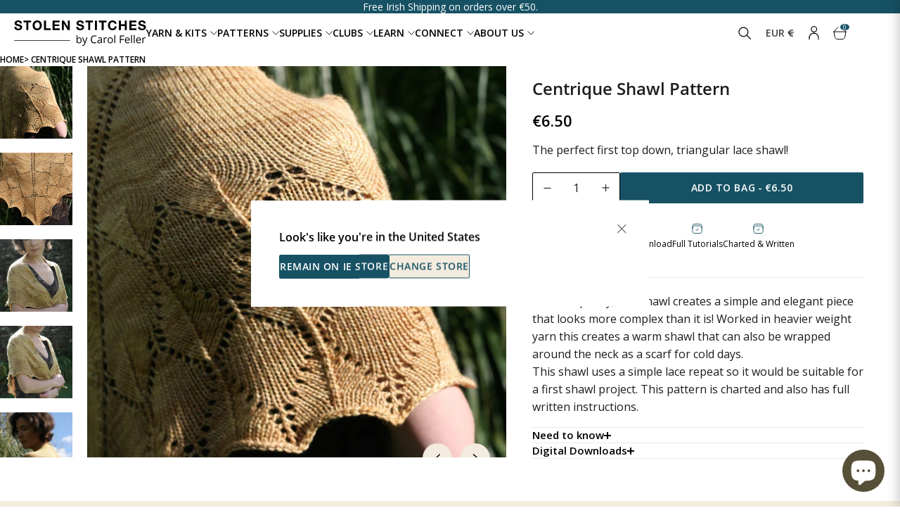

--- FILE ---
content_type: text/html; charset=utf-8
request_url: https://stolenstitches.com/products/centrique
body_size: 75582
content:
<!doctype html>
<html lang="en">
  <head>
    <script type="application/vnd.locksmith+json" data-locksmith>{"version":"v254","locked":false,"initialized":true,"scope":"product","access_granted":true,"access_denied":false,"requires_customer":false,"manual_lock":false,"remote_lock":false,"has_timeout":false,"remote_rendered":null,"hide_resource":false,"hide_links_to_resource":false,"transparent":true,"locks":{"all":[],"opened":[]},"keys":[],"keys_signature":"c60baf2396c0fc2e29e5817121af7b2e9c1d617a1403b122ea73f249f9bbe238","state":{"template":"product","theme":172032360784,"product":"centrique","collection":null,"page":null,"blog":null,"article":null,"app":null},"now":1769278602,"path":"\/products\/centrique","locale_root_url":"\/","canonical_url":"https:\/\/stolenstitches.com\/products\/centrique","customer_id":null,"customer_id_signature":"c60baf2396c0fc2e29e5817121af7b2e9c1d617a1403b122ea73f249f9bbe238","cart":null}</script><script data-locksmith>!function(){undefined;!function(){var s=window.Locksmith={},e=document.querySelector('script[type="application/vnd.locksmith+json"]'),n=e&&e.innerHTML;if(s.state={},s.util={},s.loading=!1,n)try{s.state=JSON.parse(n)}catch(d){}if(document.addEventListener&&document.querySelector){var o,a,i,t=[76,79,67,75,83,77,73,84,72,49,49],c=function(){a=t.slice(0)},l="style",r=function(e){e&&27!==e.keyCode&&"click"!==e.type||(document.removeEventListener("keydown",r),document.removeEventListener("click",r),o&&document.body.removeChild(o),o=null)};c(),document.addEventListener("keyup",function(e){if(e.keyCode===a[0]){if(clearTimeout(i),a.shift(),0<a.length)return void(i=setTimeout(c,1e3));c(),r(),(o=document.createElement("div"))[l].width="50%",o[l].maxWidth="1000px",o[l].height="85%",o[l].border="1px rgba(0, 0, 0, 0.2) solid",o[l].background="rgba(255, 255, 255, 0.99)",o[l].borderRadius="4px",o[l].position="fixed",o[l].top="50%",o[l].left="50%",o[l].transform="translateY(-50%) translateX(-50%)",o[l].boxShadow="0 2px 5px rgba(0, 0, 0, 0.3), 0 0 100vh 100vw rgba(0, 0, 0, 0.5)",o[l].zIndex="2147483645";var t=document.createElement("textarea");t.value=JSON.stringify(JSON.parse(n),null,2),t[l].border="none",t[l].display="block",t[l].boxSizing="border-box",t[l].width="100%",t[l].height="100%",t[l].background="transparent",t[l].padding="22px",t[l].fontFamily="monospace",t[l].fontSize="14px",t[l].color="#333",t[l].resize="none",t[l].outline="none",t.readOnly=!0,o.appendChild(t),document.body.appendChild(o),t.addEventListener("click",function(e){e.stopImmediatePropagation()}),t.select(),document.addEventListener("keydown",r),document.addEventListener("click",r)}})}s.isEmbedded=-1!==window.location.search.indexOf("_ab=0&_fd=0&_sc=1"),s.path=s.state.path||window.location.pathname,s.basePath=s.state.locale_root_url.concat("/apps/locksmith").replace(/^\/\//,"/"),s.reloading=!1,s.util.console=window.console||{log:function(){},error:function(){}},s.util.makeUrl=function(e,t){var n,o=s.basePath+e,a=[],i=s.cache();for(n in i)a.push(n+"="+encodeURIComponent(i[n]));for(n in t)a.push(n+"="+encodeURIComponent(t[n]));return s.state.customer_id&&(a.push("customer_id="+encodeURIComponent(s.state.customer_id)),a.push("customer_id_signature="+encodeURIComponent(s.state.customer_id_signature))),o+=(-1===o.indexOf("?")?"?":"&")+a.join("&")},s._initializeCallbacks=[],s.on=function(e,t){if("initialize"!==e)throw'Locksmith.on() currently only supports the "initialize" event';s._initializeCallbacks.push(t)},s.initializeSession=function(e){if(!s.isEmbedded){var t=!1,n=!0,o=!0;(e=e||{}).silent&&(o=n=!(t=!0)),s.ping({silent:t,spinner:n,reload:o,callback:function(){s._initializeCallbacks.forEach(function(e){e()})}})}},s.cache=function(e){var t={};try{var n=function a(e){return(document.cookie.match("(^|; )"+e+"=([^;]*)")||0)[2]};t=JSON.parse(decodeURIComponent(n("locksmith-params")||"{}"))}catch(d){}if(e){for(var o in e)t[o]=e[o];document.cookie="locksmith-params=; expires=Thu, 01 Jan 1970 00:00:00 GMT; path=/",document.cookie="locksmith-params="+encodeURIComponent(JSON.stringify(t))+"; path=/"}return t},s.cache.cart=s.state.cart,s.cache.cartLastSaved=null,s.params=s.cache(),s.util.reload=function(){s.reloading=!0;try{window.location.href=window.location.href.replace(/#.*/,"")}catch(d){s.util.console.error("Preferred reload method failed",d),window.location.reload()}},s.cache.saveCart=function(e){if(!s.cache.cart||s.cache.cart===s.cache.cartLastSaved)return e?e():null;var t=s.cache.cartLastSaved;s.cache.cartLastSaved=s.cache.cart,fetch("/cart/update.js",{method:"POST",headers:{"Content-Type":"application/json",Accept:"application/json"},body:JSON.stringify({attributes:{locksmith:s.cache.cart}})}).then(function(e){if(!e.ok)throw new Error("Cart update failed: "+e.status);return e.json()}).then(function(){e&&e()})["catch"](function(e){if(s.cache.cartLastSaved=t,!s.reloading)throw e})},s.util.spinnerHTML='<style>body{background:#FFF}@keyframes spin{from{transform:rotate(0deg)}to{transform:rotate(360deg)}}#loading{display:flex;width:100%;height:50vh;color:#777;align-items:center;justify-content:center}#loading .spinner{display:block;animation:spin 600ms linear infinite;position:relative;width:50px;height:50px}#loading .spinner-ring{stroke:currentColor;stroke-dasharray:100%;stroke-width:2px;stroke-linecap:round;fill:none}</style><div id="loading"><div class="spinner"><svg width="100%" height="100%"><svg preserveAspectRatio="xMinYMin"><circle class="spinner-ring" cx="50%" cy="50%" r="45%"></circle></svg></svg></div></div>',s.util.clobberBody=function(e){document.body.innerHTML=e},s.util.clobberDocument=function(e){e.responseText&&(e=e.responseText),document.documentElement&&document.removeChild(document.documentElement);var t=document.open("text/html","replace");t.writeln(e),t.close(),setTimeout(function(){var e=t.querySelector("[autofocus]");e&&e.focus()},100)},s.util.serializeForm=function(e){if(e&&"FORM"===e.nodeName){var t,n,o={};for(t=e.elements.length-1;0<=t;t-=1)if(""!==e.elements[t].name)switch(e.elements[t].nodeName){case"INPUT":switch(e.elements[t].type){default:case"text":case"hidden":case"password":case"button":case"reset":case"submit":o[e.elements[t].name]=e.elements[t].value;break;case"checkbox":case"radio":e.elements[t].checked&&(o[e.elements[t].name]=e.elements[t].value);break;case"file":}break;case"TEXTAREA":o[e.elements[t].name]=e.elements[t].value;break;case"SELECT":switch(e.elements[t].type){case"select-one":o[e.elements[t].name]=e.elements[t].value;break;case"select-multiple":for(n=e.elements[t].options.length-1;0<=n;n-=1)e.elements[t].options[n].selected&&(o[e.elements[t].name]=e.elements[t].options[n].value)}break;case"BUTTON":switch(e.elements[t].type){case"reset":case"submit":case"button":o[e.elements[t].name]=e.elements[t].value}}return o}},s.util.on=function(e,i,s,t){t=t||document;var c="locksmith-"+e+i,n=function(e){var t=e.target,n=e.target.parentElement,o=t&&t.className&&(t.className.baseVal||t.className)||"",a=n&&n.className&&(n.className.baseVal||n.className)||"";("string"==typeof o&&-1!==o.split(/\s+/).indexOf(i)||"string"==typeof a&&-1!==a.split(/\s+/).indexOf(i))&&!e[c]&&(e[c]=!0,s(e))};t.attachEvent?t.attachEvent(e,n):t.addEventListener(e,n,!1)},s.util.enableActions=function(e){s.util.on("click","locksmith-action",function(e){e.preventDefault();var t=e.target;t.dataset.confirmWith&&!confirm(t.dataset.confirmWith)||(t.disabled=!0,t.innerText=t.dataset.disableWith,s.post("/action",t.dataset.locksmithParams,{spinner:!1,type:"text",success:function(e){(e=JSON.parse(e.responseText)).message&&alert(e.message),s.util.reload()}}))},e)},s.util.inject=function(e,t){var n=["data","locksmith","append"];if(-1!==t.indexOf(n.join("-"))){var o=document.createElement("div");o.innerHTML=t,e.appendChild(o)}else e.innerHTML=t;var a,i,s=e.querySelectorAll("script");for(i=0;i<s.length;++i){a=s[i];var c=document.createElement("script");if(a.type&&(c.type=a.type),a.src)c.src=a.src;else{var l=document.createTextNode(a.innerHTML);c.appendChild(l)}e.appendChild(c)}var r=e.querySelector("[autofocus]");r&&r.focus()},s.post=function(e,t,n){!1!==(n=n||{}).spinner&&s.util.clobberBody(s.util.spinnerHTML);var o={};n.container===document?(o.layout=1,n.success=function(e){s.util.clobberDocument(e)}):n.container&&(o.layout=0,n.success=function(e){var t=document.getElementById(n.container);s.util.inject(t,e),t.id===t.firstChild.id&&t.parentElement.replaceChild(t.firstChild,t)}),n.form_type&&(t.form_type=n.form_type),n.include_layout_classes!==undefined&&(t.include_layout_classes=n.include_layout_classes),n.lock_id!==undefined&&(t.lock_id=n.lock_id),s.loading=!0;var a=s.util.makeUrl(e,o),i="json"===n.type||"text"===n.type;fetch(a,{method:"POST",headers:{"Content-Type":"application/json",Accept:i?"application/json":"text/html"},body:JSON.stringify(t)}).then(function(e){if(!e.ok)throw new Error("Request failed: "+e.status);return e.text()}).then(function(e){var t=n.success||s.util.clobberDocument;t(i?{responseText:e}:e)})["catch"](function(e){if(!s.reloading)if("dashboard.weglot.com"!==window.location.host){if(!n.silent)throw alert("Something went wrong! Please refresh and try again."),e;console.error(e)}else console.error(e)})["finally"](function(){s.loading=!1})},s.postResource=function(e,t){e.path=s.path,e.search=window.location.search,e.state=s.state,e.passcode&&(e.passcode=e.passcode.trim()),e.email&&(e.email=e.email.trim()),e.state.cart=s.cache.cart,e.locksmith_json=s.jsonTag,e.locksmith_json_signature=s.jsonTagSignature,s.post("/resource",e,t)},s.ping=function(e){if(!s.isEmbedded){e=e||{};var t=function(){e.reload?s.util.reload():"function"==typeof e.callback&&e.callback()};s.post("/ping",{path:s.path,search:window.location.search,state:s.state},{spinner:!!e.spinner,silent:"undefined"==typeof e.silent||e.silent,type:"text",success:function(e){e&&e.responseText?((e=JSON.parse(e.responseText)).messages&&0<e.messages.length&&s.showMessages(e.messages),e.cart&&s.cache.cart!==e.cart?(s.cache.cart=e.cart,s.cache.saveCart(function(){t(),e.cart&&e.cart.match(/^.+:/)&&s.util.reload()})):t()):console.error("[Locksmith] Invalid result in ping callback:",e)}})}},s.timeoutMonitor=function(){var e=s.cache.cart;s.ping({callback:function(){e!==s.cache.cart||setTimeout(function(){s.timeoutMonitor()},6e4)}})},s.showMessages=function(e){var t=document.createElement("div");t.style.position="fixed",t.style.left=0,t.style.right=0,t.style.bottom="-50px",t.style.opacity=0,t.style.background="#191919",t.style.color="#ddd",t.style.transition="bottom 0.2s, opacity 0.2s",t.style.zIndex=999999,t.innerHTML="        <style>          .locksmith-ab .locksmith-b { display: none; }          .locksmith-ab.toggled .locksmith-b { display: flex; }          .locksmith-ab.toggled .locksmith-a { display: none; }          .locksmith-flex { display: flex; flex-wrap: wrap; justify-content: space-between; align-items: center; padding: 10px 20px; }          .locksmith-message + .locksmith-message { border-top: 1px #555 solid; }          .locksmith-message a { color: inherit; font-weight: bold; }          .locksmith-message a:hover { color: inherit; opacity: 0.8; }          a.locksmith-ab-toggle { font-weight: inherit; text-decoration: underline; }          .locksmith-text { flex-grow: 1; }          .locksmith-cta { flex-grow: 0; text-align: right; }          .locksmith-cta button { transform: scale(0.8); transform-origin: left; }          .locksmith-cta > * { display: block; }          .locksmith-cta > * + * { margin-top: 10px; }          .locksmith-message a.locksmith-close { flex-grow: 0; text-decoration: none; margin-left: 15px; font-size: 30px; font-family: monospace; display: block; padding: 2px 10px; }                    @media screen and (max-width: 600px) {            .locksmith-wide-only { display: none !important; }            .locksmith-flex { padding: 0 15px; }            .locksmith-flex > * { margin-top: 5px; margin-bottom: 5px; }            .locksmith-cta { text-align: left; }          }                    @media screen and (min-width: 601px) {            .locksmith-narrow-only { display: none !important; }          }        </style>      "+e.map(function(e){return'<div class="locksmith-message">'+e+"</div>"}).join(""),document.body.appendChild(t),document.body.style.position="relative",document.body.parentElement.style.paddingBottom=t.offsetHeight+"px",setTimeout(function(){t.style.bottom=0,t.style.opacity=1},50),s.util.on("click","locksmith-ab-toggle",function(e){e.preventDefault();for(var t=e.target.parentElement;-1===t.className.split(" ").indexOf("locksmith-ab");)t=t.parentElement;-1!==t.className.split(" ").indexOf("toggled")?t.className=t.className.replace("toggled",""):t.className=t.className+" toggled"}),s.util.enableActions(t)}}()}();</script>
      <script data-locksmith>Locksmith.cache.cart=null</script>

  <script data-locksmith>Locksmith.jsonTag="{\"version\":\"v254\",\"locked\":false,\"initialized\":true,\"scope\":\"product\",\"access_granted\":true,\"access_denied\":false,\"requires_customer\":false,\"manual_lock\":false,\"remote_lock\":false,\"has_timeout\":false,\"remote_rendered\":null,\"hide_resource\":false,\"hide_links_to_resource\":false,\"transparent\":true,\"locks\":{\"all\":[],\"opened\":[]},\"keys\":[],\"keys_signature\":\"c60baf2396c0fc2e29e5817121af7b2e9c1d617a1403b122ea73f249f9bbe238\",\"state\":{\"template\":\"product\",\"theme\":172032360784,\"product\":\"centrique\",\"collection\":null,\"page\":null,\"blog\":null,\"article\":null,\"app\":null},\"now\":1769278602,\"path\":\"\\\/products\\\/centrique\",\"locale_root_url\":\"\\\/\",\"canonical_url\":\"https:\\\/\\\/stolenstitches.com\\\/products\\\/centrique\",\"customer_id\":null,\"customer_id_signature\":\"c60baf2396c0fc2e29e5817121af7b2e9c1d617a1403b122ea73f249f9bbe238\",\"cart\":null}";Locksmith.jsonTagSignature="644491e92645cbb1c050de7cd3d98588641ed9c5fcad365d0eaed74466cac922"</script>
    
    <meta charset="UTF-8">
    <meta http-equiv="X-UA-Compatible" content="IE=edge">
    <meta name="viewport" content="width=device-width, initial-scale=1.0"><meta name="description" content="From Stolen Stitches, Centrique is pretty and fast to knit! Carol Feller&#39;s design is a simple and elegant lace-work piece that looks more complex than it is!">



  <link href="//stolenstitches.com/cdn/shop/t/267/assets/main-BMCO0Iny.css" rel="stylesheet" type="text/css" media="all" />




  <link href="//stolenstitches.com/cdn/shop/t/267/assets/critical-CDGAW3Oy.css" rel="stylesheet" type="text/css" media="all" />




  <script src="//stolenstitches.com/cdn/shop/t/267/assets/main-BdA4slAo.js" type="module" crossorigin="anonymous"></script>
  <link rel="modulepreload" href="//stolenstitches.com/cdn/shop/t/267/assets/cart-CObdHTS9.js" crossorigin="anonymous">
  <link rel="modulepreload" href="//stolenstitches.com/cdn/shop/t/267/assets/currency-C-_iKwLj.js" crossorigin="anonymous">
  <link rel="modulepreload" href="//stolenstitches.com/cdn/shop/t/267/assets/header-DN1dmf6c.js" crossorigin="anonymous">
  <link rel="modulepreload" href="//stolenstitches.com/cdn/shop/t/267/assets/splide.esm-C1lbcObU.js" crossorigin="anonymous">
  <link rel="modulepreload" href="//stolenstitches.com/cdn/shop/t/267/assets/quantity-selector-NT9Xlg7F.js" crossorigin="anonymous">
  <link rel="modulepreload" href="//stolenstitches.com/cdn/shop/t/267/assets/accordion-DNQYF3fh.js" crossorigin="anonymous">
  <link rel="modulepreload" href="//stolenstitches.com/cdn/shop/t/267/assets/read-more-BezKEpw1.js" crossorigin="anonymous">
  <link rel="modulepreload" href="//stolenstitches.com/cdn/shop/t/267/assets/gallery-CetcMHMQ.js" crossorigin="anonymous">
  <link rel="modulepreload" href="//stolenstitches.com/cdn/shop/t/267/assets/utils-_tZ2Qqbq.js" crossorigin="anonymous">


      <link rel="shortcut icon" href="//stolenstitches.com/cdn/shop/files/favicon_white.png?v=1661263948&width=32" type="image/png">
      <link rel="apple-touch-icon" href="//stolenstitches.com/cdn/shop/files/favicon_white.png?v=1661263948&width=180">
    

    
    <link rel="dns-prefetch" href="https://cdn.shopify.com">

    
    


<link rel="canonical" href="https://stolenstitches.com/products/centrique">


<title>Centrique Shawl | Digital Hand-Knitting Pattern | 4 Ply
&nbsp;&ndash; Stolen Stitches</title>





<style>
  #article .rte iframe {
    aspect-ratio: 16 / 9;
    width: 100%;
    height: auto !important;
  }
</style>


  <script type="application/ld+json">
    {
      "@context": "http://schema.org/",
      "@type": "Product",
      "name": "Centrique Shawl Pattern",
      "url": "https:\/\/stolenstitches.com\/products\/centrique",
      "image": [
          "https:\/\/stolenstitches.com\/cdn\/shop\/products\/Centrique.jpg?v=1491731033"
        ],
      "description": "Fast and pretty, this shawl creates a simple and elegant piece that looks more complex than it is! Worked in heavier weight yarn this creates a warm shawl that can also be wrapped around the neck as a scarf for cold days.This shawl uses a simple lace repeat so it would be suitable for a first shawl project. This pattern is charted and also has full written instructions.",
      "sku": "CF-144814",
      "brand": {
          "@type": "Thing",
          "name": "Stolen Stitches"
        },
      "offers": [{
            "@type" : "Offer","sku": "CF-144814","availability" : "http://schema.org/InStock",
            "price" : 6.5,
            "priceCurrency" : "EUR",
            "url" : "https:\/\/stolenstitches.com\/products\/centrique?variant=28482202699"
          }
]
    }
  </script>





<script>
  var ThemeVars = {

    moneyFormat: "€{{amount}}",

    

    
      product: {"id":8352390347,"title":"Centrique Shawl Pattern","handle":"centrique","description":"Fast and pretty, this shawl creates a simple and elegant piece that looks more complex than it is! Worked in heavier weight yarn this creates a warm shawl that can also be wrapped around the neck as a scarf for cold days.\u003cbr\u003eThis shawl uses a simple lace repeat so it would be suitable for a first shawl project. This pattern is charted and also has full written instructions.","published_at":"2017-03-19T12:06:00+00:00","created_at":"2017-03-19T12:06:37+00:00","vendor":"Stolen Stitches","type":"Pattern","tags":["beginner","digital","dk","Fall Inspo","lace","shawl"],"price":650,"price_min":650,"price_max":650,"available":true,"price_varies":false,"compare_at_price":null,"compare_at_price_min":0,"compare_at_price_max":0,"compare_at_price_varies":false,"variants":[{"id":28482202699,"title":"Default Title","option1":"Default Title","option2":null,"option3":null,"sku":"CF-144814","requires_shipping":false,"taxable":true,"featured_image":null,"available":true,"name":"Centrique Shawl Pattern","public_title":null,"options":["Default Title"],"price":650,"weight":0,"compare_at_price":null,"inventory_quantity":-10,"inventory_management":null,"inventory_policy":"deny","barcode":"82202699","requires_selling_plan":false,"selling_plan_allocations":[]}],"images":["\/\/stolenstitches.com\/cdn\/shop\/products\/Centrique.jpg?v=1491731033","\/\/stolenstitches.com\/cdn\/shop\/products\/IMG_8055.jpg?v=1491731083","\/\/stolenstitches.com\/cdn\/shop\/products\/IMG_8056.jpg?v=1491731085","\/\/stolenstitches.com\/cdn\/shop\/products\/IMG_8058.jpg?v=1491731087","\/\/stolenstitches.com\/cdn\/shop\/products\/IMG_8062.jpg?v=1491731088","\/\/stolenstitches.com\/cdn\/shop\/products\/IMG_8067.jpg?v=1491731090"],"featured_image":"\/\/stolenstitches.com\/cdn\/shop\/products\/Centrique.jpg?v=1491731033","options":["Title"],"media":[{"alt":null,"id":227346120738,"position":1,"preview_image":{"aspect_ratio":1.0,"height":1300,"width":1300,"src":"\/\/stolenstitches.com\/cdn\/shop\/products\/Centrique.jpg?v=1491731033"},"aspect_ratio":1.0,"height":1300,"media_type":"image","src":"\/\/stolenstitches.com\/cdn\/shop\/products\/Centrique.jpg?v=1491731033","width":1300},{"alt":null,"id":227346448418,"position":2,"preview_image":{"aspect_ratio":1.0,"height":1300,"width":1300,"src":"\/\/stolenstitches.com\/cdn\/shop\/products\/IMG_8055.jpg?v=1491731083"},"aspect_ratio":1.0,"height":1300,"media_type":"image","src":"\/\/stolenstitches.com\/cdn\/shop\/products\/IMG_8055.jpg?v=1491731083","width":1300},{"alt":null,"id":227346481186,"position":3,"preview_image":{"aspect_ratio":1.0,"height":1300,"width":1300,"src":"\/\/stolenstitches.com\/cdn\/shop\/products\/IMG_8056.jpg?v=1491731085"},"aspect_ratio":1.0,"height":1300,"media_type":"image","src":"\/\/stolenstitches.com\/cdn\/shop\/products\/IMG_8056.jpg?v=1491731085","width":1300},{"alt":null,"id":227346546722,"position":4,"preview_image":{"aspect_ratio":1.0,"height":1300,"width":1300,"src":"\/\/stolenstitches.com\/cdn\/shop\/products\/IMG_8058.jpg?v=1491731087"},"aspect_ratio":1.0,"height":1300,"media_type":"image","src":"\/\/stolenstitches.com\/cdn\/shop\/products\/IMG_8058.jpg?v=1491731087","width":1300},{"alt":null,"id":227346579490,"position":5,"preview_image":{"aspect_ratio":1.0,"height":1300,"width":1300,"src":"\/\/stolenstitches.com\/cdn\/shop\/products\/IMG_8062.jpg?v=1491731088"},"aspect_ratio":1.0,"height":1300,"media_type":"image","src":"\/\/stolenstitches.com\/cdn\/shop\/products\/IMG_8062.jpg?v=1491731088","width":1300},{"alt":null,"id":227346612258,"position":6,"preview_image":{"aspect_ratio":1.0,"height":1300,"width":1300,"src":"\/\/stolenstitches.com\/cdn\/shop\/products\/IMG_8067.jpg?v=1491731090"},"aspect_ratio":1.0,"height":1300,"media_type":"image","src":"\/\/stolenstitches.com\/cdn\/shop\/products\/IMG_8067.jpg?v=1491731090","width":1300}],"requires_selling_plan":false,"selling_plan_groups":[],"content":"Fast and pretty, this shawl creates a simple and elegant piece that looks more complex than it is! Worked in heavier weight yarn this creates a warm shawl that can also be wrapped around the neck as a scarf for cold days.\u003cbr\u003eThis shawl uses a simple lace repeat so it would be suitable for a first shawl project. This pattern is charted and also has full written instructions."},
    

    

    template: {
      directory: null,
      name: "product",
      suffix: null
    },

    theme: {
      id: 172032360784,
      name: "stolen-stitches-rebuild\/main PRODUCTION",
      role: "main"
    },

    country_option_tags: `<option value="United States" data-provinces="[[&quot;Alabama&quot;,&quot;Alabama&quot;],[&quot;Alaska&quot;,&quot;Alaska&quot;],[&quot;American Samoa&quot;,&quot;American Samoa&quot;],[&quot;Arizona&quot;,&quot;Arizona&quot;],[&quot;Arkansas&quot;,&quot;Arkansas&quot;],[&quot;Armed Forces Americas&quot;,&quot;Armed Forces Americas&quot;],[&quot;Armed Forces Europe&quot;,&quot;Armed Forces Europe&quot;],[&quot;Armed Forces Pacific&quot;,&quot;Armed Forces Pacific&quot;],[&quot;California&quot;,&quot;California&quot;],[&quot;Colorado&quot;,&quot;Colorado&quot;],[&quot;Connecticut&quot;,&quot;Connecticut&quot;],[&quot;Delaware&quot;,&quot;Delaware&quot;],[&quot;District of Columbia&quot;,&quot;Washington DC&quot;],[&quot;Federated States of Micronesia&quot;,&quot;Micronesia&quot;],[&quot;Florida&quot;,&quot;Florida&quot;],[&quot;Georgia&quot;,&quot;Georgia&quot;],[&quot;Guam&quot;,&quot;Guam&quot;],[&quot;Hawaii&quot;,&quot;Hawaii&quot;],[&quot;Idaho&quot;,&quot;Idaho&quot;],[&quot;Illinois&quot;,&quot;Illinois&quot;],[&quot;Indiana&quot;,&quot;Indiana&quot;],[&quot;Iowa&quot;,&quot;Iowa&quot;],[&quot;Kansas&quot;,&quot;Kansas&quot;],[&quot;Kentucky&quot;,&quot;Kentucky&quot;],[&quot;Louisiana&quot;,&quot;Louisiana&quot;],[&quot;Maine&quot;,&quot;Maine&quot;],[&quot;Marshall Islands&quot;,&quot;Marshall Islands&quot;],[&quot;Maryland&quot;,&quot;Maryland&quot;],[&quot;Massachusetts&quot;,&quot;Massachusetts&quot;],[&quot;Michigan&quot;,&quot;Michigan&quot;],[&quot;Minnesota&quot;,&quot;Minnesota&quot;],[&quot;Mississippi&quot;,&quot;Mississippi&quot;],[&quot;Missouri&quot;,&quot;Missouri&quot;],[&quot;Montana&quot;,&quot;Montana&quot;],[&quot;Nebraska&quot;,&quot;Nebraska&quot;],[&quot;Nevada&quot;,&quot;Nevada&quot;],[&quot;New Hampshire&quot;,&quot;New Hampshire&quot;],[&quot;New Jersey&quot;,&quot;New Jersey&quot;],[&quot;New Mexico&quot;,&quot;New Mexico&quot;],[&quot;New York&quot;,&quot;New York&quot;],[&quot;North Carolina&quot;,&quot;North Carolina&quot;],[&quot;North Dakota&quot;,&quot;North Dakota&quot;],[&quot;Northern Mariana Islands&quot;,&quot;Northern Mariana Islands&quot;],[&quot;Ohio&quot;,&quot;Ohio&quot;],[&quot;Oklahoma&quot;,&quot;Oklahoma&quot;],[&quot;Oregon&quot;,&quot;Oregon&quot;],[&quot;Palau&quot;,&quot;Palau&quot;],[&quot;Pennsylvania&quot;,&quot;Pennsylvania&quot;],[&quot;Puerto Rico&quot;,&quot;Puerto Rico&quot;],[&quot;Rhode Island&quot;,&quot;Rhode Island&quot;],[&quot;South Carolina&quot;,&quot;South Carolina&quot;],[&quot;South Dakota&quot;,&quot;South Dakota&quot;],[&quot;Tennessee&quot;,&quot;Tennessee&quot;],[&quot;Texas&quot;,&quot;Texas&quot;],[&quot;Utah&quot;,&quot;Utah&quot;],[&quot;Vermont&quot;,&quot;Vermont&quot;],[&quot;Virgin Islands&quot;,&quot;U.S. Virgin Islands&quot;],[&quot;Virginia&quot;,&quot;Virginia&quot;],[&quot;Washington&quot;,&quot;Washington&quot;],[&quot;West Virginia&quot;,&quot;West Virginia&quot;],[&quot;Wisconsin&quot;,&quot;Wisconsin&quot;],[&quot;Wyoming&quot;,&quot;Wyoming&quot;]]">United States</option>
<option value="Canada" data-provinces="[[&quot;Alberta&quot;,&quot;Alberta&quot;],[&quot;British Columbia&quot;,&quot;British Columbia&quot;],[&quot;Manitoba&quot;,&quot;Manitoba&quot;],[&quot;New Brunswick&quot;,&quot;New Brunswick&quot;],[&quot;Newfoundland and Labrador&quot;,&quot;Newfoundland and Labrador&quot;],[&quot;Northwest Territories&quot;,&quot;Northwest Territories&quot;],[&quot;Nova Scotia&quot;,&quot;Nova Scotia&quot;],[&quot;Nunavut&quot;,&quot;Nunavut&quot;],[&quot;Ontario&quot;,&quot;Ontario&quot;],[&quot;Prince Edward Island&quot;,&quot;Prince Edward Island&quot;],[&quot;Quebec&quot;,&quot;Quebec&quot;],[&quot;Saskatchewan&quot;,&quot;Saskatchewan&quot;],[&quot;Yukon&quot;,&quot;Yukon&quot;]]">Canada</option>
<option value="United Kingdom" data-provinces="[[&quot;British Forces&quot;,&quot;British Forces&quot;],[&quot;England&quot;,&quot;England&quot;],[&quot;Northern Ireland&quot;,&quot;Northern Ireland&quot;],[&quot;Scotland&quot;,&quot;Scotland&quot;],[&quot;Wales&quot;,&quot;Wales&quot;]]">United Kingdom</option>
<option value="Ireland" data-provinces="[[&quot;Carlow&quot;,&quot;Carlow&quot;],[&quot;Cavan&quot;,&quot;Cavan&quot;],[&quot;Clare&quot;,&quot;Clare&quot;],[&quot;Cork&quot;,&quot;Cork&quot;],[&quot;Donegal&quot;,&quot;Donegal&quot;],[&quot;Dublin&quot;,&quot;Dublin&quot;],[&quot;Galway&quot;,&quot;Galway&quot;],[&quot;Kerry&quot;,&quot;Kerry&quot;],[&quot;Kildare&quot;,&quot;Kildare&quot;],[&quot;Kilkenny&quot;,&quot;Kilkenny&quot;],[&quot;Laois&quot;,&quot;Laois&quot;],[&quot;Leitrim&quot;,&quot;Leitrim&quot;],[&quot;Limerick&quot;,&quot;Limerick&quot;],[&quot;Longford&quot;,&quot;Longford&quot;],[&quot;Louth&quot;,&quot;Louth&quot;],[&quot;Mayo&quot;,&quot;Mayo&quot;],[&quot;Meath&quot;,&quot;Meath&quot;],[&quot;Monaghan&quot;,&quot;Monaghan&quot;],[&quot;Offaly&quot;,&quot;Offaly&quot;],[&quot;Roscommon&quot;,&quot;Roscommon&quot;],[&quot;Sligo&quot;,&quot;Sligo&quot;],[&quot;Tipperary&quot;,&quot;Tipperary&quot;],[&quot;Waterford&quot;,&quot;Waterford&quot;],[&quot;Westmeath&quot;,&quot;Westmeath&quot;],[&quot;Wexford&quot;,&quot;Wexford&quot;],[&quot;Wicklow&quot;,&quot;Wicklow&quot;]]">Ireland</option>
<option value="---" data-provinces="[]">---</option>
<option value="Afghanistan" data-provinces="[]">Afghanistan</option>
<option value="Aland Islands" data-provinces="[]">Åland Islands</option>
<option value="Albania" data-provinces="[]">Albania</option>
<option value="Algeria" data-provinces="[]">Algeria</option>
<option value="Andorra" data-provinces="[]">Andorra</option>
<option value="Angola" data-provinces="[]">Angola</option>
<option value="Anguilla" data-provinces="[]">Anguilla</option>
<option value="Antigua And Barbuda" data-provinces="[]">Antigua & Barbuda</option>
<option value="Argentina" data-provinces="[[&quot;Buenos Aires&quot;,&quot;Buenos Aires Province&quot;],[&quot;Catamarca&quot;,&quot;Catamarca&quot;],[&quot;Chaco&quot;,&quot;Chaco&quot;],[&quot;Chubut&quot;,&quot;Chubut&quot;],[&quot;Ciudad Autónoma de Buenos Aires&quot;,&quot;Buenos Aires (Autonomous City)&quot;],[&quot;Corrientes&quot;,&quot;Corrientes&quot;],[&quot;Córdoba&quot;,&quot;Córdoba&quot;],[&quot;Entre Ríos&quot;,&quot;Entre Ríos&quot;],[&quot;Formosa&quot;,&quot;Formosa&quot;],[&quot;Jujuy&quot;,&quot;Jujuy&quot;],[&quot;La Pampa&quot;,&quot;La Pampa&quot;],[&quot;La Rioja&quot;,&quot;La Rioja&quot;],[&quot;Mendoza&quot;,&quot;Mendoza&quot;],[&quot;Misiones&quot;,&quot;Misiones&quot;],[&quot;Neuquén&quot;,&quot;Neuquén&quot;],[&quot;Río Negro&quot;,&quot;Río Negro&quot;],[&quot;Salta&quot;,&quot;Salta&quot;],[&quot;San Juan&quot;,&quot;San Juan&quot;],[&quot;San Luis&quot;,&quot;San Luis&quot;],[&quot;Santa Cruz&quot;,&quot;Santa Cruz&quot;],[&quot;Santa Fe&quot;,&quot;Santa Fe&quot;],[&quot;Santiago Del Estero&quot;,&quot;Santiago del Estero&quot;],[&quot;Tierra Del Fuego&quot;,&quot;Tierra del Fuego&quot;],[&quot;Tucumán&quot;,&quot;Tucumán&quot;]]">Argentina</option>
<option value="Armenia" data-provinces="[]">Armenia</option>
<option value="Aruba" data-provinces="[]">Aruba</option>
<option value="Ascension Island" data-provinces="[]">Ascension Island</option>
<option value="Australia" data-provinces="[[&quot;Australian Capital Territory&quot;,&quot;Australian Capital Territory&quot;],[&quot;New South Wales&quot;,&quot;New South Wales&quot;],[&quot;Northern Territory&quot;,&quot;Northern Territory&quot;],[&quot;Queensland&quot;,&quot;Queensland&quot;],[&quot;South Australia&quot;,&quot;South Australia&quot;],[&quot;Tasmania&quot;,&quot;Tasmania&quot;],[&quot;Victoria&quot;,&quot;Victoria&quot;],[&quot;Western Australia&quot;,&quot;Western Australia&quot;]]">Australia</option>
<option value="Austria" data-provinces="[]">Austria</option>
<option value="Azerbaijan" data-provinces="[]">Azerbaijan</option>
<option value="Bahamas" data-provinces="[]">Bahamas</option>
<option value="Bahrain" data-provinces="[]">Bahrain</option>
<option value="Bangladesh" data-provinces="[]">Bangladesh</option>
<option value="Barbados" data-provinces="[]">Barbados</option>
<option value="Belarus" data-provinces="[]">Belarus</option>
<option value="Belgium" data-provinces="[]">Belgium</option>
<option value="Belize" data-provinces="[]">Belize</option>
<option value="Benin" data-provinces="[]">Benin</option>
<option value="Bermuda" data-provinces="[]">Bermuda</option>
<option value="Bhutan" data-provinces="[]">Bhutan</option>
<option value="Bolivia" data-provinces="[]">Bolivia</option>
<option value="Bosnia And Herzegovina" data-provinces="[]">Bosnia & Herzegovina</option>
<option value="Botswana" data-provinces="[]">Botswana</option>
<option value="Brazil" data-provinces="[[&quot;Acre&quot;,&quot;Acre&quot;],[&quot;Alagoas&quot;,&quot;Alagoas&quot;],[&quot;Amapá&quot;,&quot;Amapá&quot;],[&quot;Amazonas&quot;,&quot;Amazonas&quot;],[&quot;Bahia&quot;,&quot;Bahia&quot;],[&quot;Ceará&quot;,&quot;Ceará&quot;],[&quot;Distrito Federal&quot;,&quot;Federal District&quot;],[&quot;Espírito Santo&quot;,&quot;Espírito Santo&quot;],[&quot;Goiás&quot;,&quot;Goiás&quot;],[&quot;Maranhão&quot;,&quot;Maranhão&quot;],[&quot;Mato Grosso&quot;,&quot;Mato Grosso&quot;],[&quot;Mato Grosso do Sul&quot;,&quot;Mato Grosso do Sul&quot;],[&quot;Minas Gerais&quot;,&quot;Minas Gerais&quot;],[&quot;Paraná&quot;,&quot;Paraná&quot;],[&quot;Paraíba&quot;,&quot;Paraíba&quot;],[&quot;Pará&quot;,&quot;Pará&quot;],[&quot;Pernambuco&quot;,&quot;Pernambuco&quot;],[&quot;Piauí&quot;,&quot;Piauí&quot;],[&quot;Rio Grande do Norte&quot;,&quot;Rio Grande do Norte&quot;],[&quot;Rio Grande do Sul&quot;,&quot;Rio Grande do Sul&quot;],[&quot;Rio de Janeiro&quot;,&quot;Rio de Janeiro&quot;],[&quot;Rondônia&quot;,&quot;Rondônia&quot;],[&quot;Roraima&quot;,&quot;Roraima&quot;],[&quot;Santa Catarina&quot;,&quot;Santa Catarina&quot;],[&quot;Sergipe&quot;,&quot;Sergipe&quot;],[&quot;São Paulo&quot;,&quot;São Paulo&quot;],[&quot;Tocantins&quot;,&quot;Tocantins&quot;]]">Brazil</option>
<option value="British Indian Ocean Territory" data-provinces="[]">British Indian Ocean Territory</option>
<option value="Virgin Islands, British" data-provinces="[]">British Virgin Islands</option>
<option value="Brunei" data-provinces="[]">Brunei</option>
<option value="Bulgaria" data-provinces="[]">Bulgaria</option>
<option value="Burkina Faso" data-provinces="[]">Burkina Faso</option>
<option value="Burundi" data-provinces="[]">Burundi</option>
<option value="Cambodia" data-provinces="[]">Cambodia</option>
<option value="Republic of Cameroon" data-provinces="[]">Cameroon</option>
<option value="Canada" data-provinces="[[&quot;Alberta&quot;,&quot;Alberta&quot;],[&quot;British Columbia&quot;,&quot;British Columbia&quot;],[&quot;Manitoba&quot;,&quot;Manitoba&quot;],[&quot;New Brunswick&quot;,&quot;New Brunswick&quot;],[&quot;Newfoundland and Labrador&quot;,&quot;Newfoundland and Labrador&quot;],[&quot;Northwest Territories&quot;,&quot;Northwest Territories&quot;],[&quot;Nova Scotia&quot;,&quot;Nova Scotia&quot;],[&quot;Nunavut&quot;,&quot;Nunavut&quot;],[&quot;Ontario&quot;,&quot;Ontario&quot;],[&quot;Prince Edward Island&quot;,&quot;Prince Edward Island&quot;],[&quot;Quebec&quot;,&quot;Quebec&quot;],[&quot;Saskatchewan&quot;,&quot;Saskatchewan&quot;],[&quot;Yukon&quot;,&quot;Yukon&quot;]]">Canada</option>
<option value="Cape Verde" data-provinces="[]">Cape Verde</option>
<option value="Caribbean Netherlands" data-provinces="[]">Caribbean Netherlands</option>
<option value="Cayman Islands" data-provinces="[]">Cayman Islands</option>
<option value="Central African Republic" data-provinces="[]">Central African Republic</option>
<option value="Chad" data-provinces="[]">Chad</option>
<option value="Chile" data-provinces="[[&quot;Antofagasta&quot;,&quot;Antofagasta&quot;],[&quot;Araucanía&quot;,&quot;Araucanía&quot;],[&quot;Arica and Parinacota&quot;,&quot;Arica y Parinacota&quot;],[&quot;Atacama&quot;,&quot;Atacama&quot;],[&quot;Aysén&quot;,&quot;Aysén&quot;],[&quot;Biobío&quot;,&quot;Bío Bío&quot;],[&quot;Coquimbo&quot;,&quot;Coquimbo&quot;],[&quot;Los Lagos&quot;,&quot;Los Lagos&quot;],[&quot;Los Ríos&quot;,&quot;Los Ríos&quot;],[&quot;Magallanes&quot;,&quot;Magallanes Region&quot;],[&quot;Maule&quot;,&quot;Maule&quot;],[&quot;O&#39;Higgins&quot;,&quot;Libertador General Bernardo O’Higgins&quot;],[&quot;Santiago&quot;,&quot;Santiago Metropolitan&quot;],[&quot;Tarapacá&quot;,&quot;Tarapacá&quot;],[&quot;Valparaíso&quot;,&quot;Valparaíso&quot;],[&quot;Ñuble&quot;,&quot;Ñuble&quot;]]">Chile</option>
<option value="China" data-provinces="[[&quot;Anhui&quot;,&quot;Anhui&quot;],[&quot;Beijing&quot;,&quot;Beijing&quot;],[&quot;Chongqing&quot;,&quot;Chongqing&quot;],[&quot;Fujian&quot;,&quot;Fujian&quot;],[&quot;Gansu&quot;,&quot;Gansu&quot;],[&quot;Guangdong&quot;,&quot;Guangdong&quot;],[&quot;Guangxi&quot;,&quot;Guangxi&quot;],[&quot;Guizhou&quot;,&quot;Guizhou&quot;],[&quot;Hainan&quot;,&quot;Hainan&quot;],[&quot;Hebei&quot;,&quot;Hebei&quot;],[&quot;Heilongjiang&quot;,&quot;Heilongjiang&quot;],[&quot;Henan&quot;,&quot;Henan&quot;],[&quot;Hubei&quot;,&quot;Hubei&quot;],[&quot;Hunan&quot;,&quot;Hunan&quot;],[&quot;Inner Mongolia&quot;,&quot;Inner Mongolia&quot;],[&quot;Jiangsu&quot;,&quot;Jiangsu&quot;],[&quot;Jiangxi&quot;,&quot;Jiangxi&quot;],[&quot;Jilin&quot;,&quot;Jilin&quot;],[&quot;Liaoning&quot;,&quot;Liaoning&quot;],[&quot;Ningxia&quot;,&quot;Ningxia&quot;],[&quot;Qinghai&quot;,&quot;Qinghai&quot;],[&quot;Shaanxi&quot;,&quot;Shaanxi&quot;],[&quot;Shandong&quot;,&quot;Shandong&quot;],[&quot;Shanghai&quot;,&quot;Shanghai&quot;],[&quot;Shanxi&quot;,&quot;Shanxi&quot;],[&quot;Sichuan&quot;,&quot;Sichuan&quot;],[&quot;Tianjin&quot;,&quot;Tianjin&quot;],[&quot;Xinjiang&quot;,&quot;Xinjiang&quot;],[&quot;Xizang&quot;,&quot;Tibet&quot;],[&quot;Yunnan&quot;,&quot;Yunnan&quot;],[&quot;Zhejiang&quot;,&quot;Zhejiang&quot;]]">China</option>
<option value="Christmas Island" data-provinces="[]">Christmas Island</option>
<option value="Cocos (Keeling) Islands" data-provinces="[]">Cocos (Keeling) Islands</option>
<option value="Colombia" data-provinces="[[&quot;Amazonas&quot;,&quot;Amazonas&quot;],[&quot;Antioquia&quot;,&quot;Antioquia&quot;],[&quot;Arauca&quot;,&quot;Arauca&quot;],[&quot;Atlántico&quot;,&quot;Atlántico&quot;],[&quot;Bogotá, D.C.&quot;,&quot;Capital District&quot;],[&quot;Bolívar&quot;,&quot;Bolívar&quot;],[&quot;Boyacá&quot;,&quot;Boyacá&quot;],[&quot;Caldas&quot;,&quot;Caldas&quot;],[&quot;Caquetá&quot;,&quot;Caquetá&quot;],[&quot;Casanare&quot;,&quot;Casanare&quot;],[&quot;Cauca&quot;,&quot;Cauca&quot;],[&quot;Cesar&quot;,&quot;Cesar&quot;],[&quot;Chocó&quot;,&quot;Chocó&quot;],[&quot;Cundinamarca&quot;,&quot;Cundinamarca&quot;],[&quot;Córdoba&quot;,&quot;Córdoba&quot;],[&quot;Guainía&quot;,&quot;Guainía&quot;],[&quot;Guaviare&quot;,&quot;Guaviare&quot;],[&quot;Huila&quot;,&quot;Huila&quot;],[&quot;La Guajira&quot;,&quot;La Guajira&quot;],[&quot;Magdalena&quot;,&quot;Magdalena&quot;],[&quot;Meta&quot;,&quot;Meta&quot;],[&quot;Nariño&quot;,&quot;Nariño&quot;],[&quot;Norte de Santander&quot;,&quot;Norte de Santander&quot;],[&quot;Putumayo&quot;,&quot;Putumayo&quot;],[&quot;Quindío&quot;,&quot;Quindío&quot;],[&quot;Risaralda&quot;,&quot;Risaralda&quot;],[&quot;San Andrés, Providencia y Santa Catalina&quot;,&quot;San Andrés \u0026 Providencia&quot;],[&quot;Santander&quot;,&quot;Santander&quot;],[&quot;Sucre&quot;,&quot;Sucre&quot;],[&quot;Tolima&quot;,&quot;Tolima&quot;],[&quot;Valle del Cauca&quot;,&quot;Valle del Cauca&quot;],[&quot;Vaupés&quot;,&quot;Vaupés&quot;],[&quot;Vichada&quot;,&quot;Vichada&quot;]]">Colombia</option>
<option value="Comoros" data-provinces="[]">Comoros</option>
<option value="Congo" data-provinces="[]">Congo - Brazzaville</option>
<option value="Congo, The Democratic Republic Of The" data-provinces="[]">Congo - Kinshasa</option>
<option value="Cook Islands" data-provinces="[]">Cook Islands</option>
<option value="Costa Rica" data-provinces="[[&quot;Alajuela&quot;,&quot;Alajuela&quot;],[&quot;Cartago&quot;,&quot;Cartago&quot;],[&quot;Guanacaste&quot;,&quot;Guanacaste&quot;],[&quot;Heredia&quot;,&quot;Heredia&quot;],[&quot;Limón&quot;,&quot;Limón&quot;],[&quot;Puntarenas&quot;,&quot;Puntarenas&quot;],[&quot;San José&quot;,&quot;San José&quot;]]">Costa Rica</option>
<option value="Croatia" data-provinces="[]">Croatia</option>
<option value="Curaçao" data-provinces="[]">Curaçao</option>
<option value="Cyprus" data-provinces="[]">Cyprus</option>
<option value="Czech Republic" data-provinces="[]">Czechia</option>
<option value="Côte d'Ivoire" data-provinces="[]">Côte d’Ivoire</option>
<option value="Denmark" data-provinces="[]">Denmark</option>
<option value="Djibouti" data-provinces="[]">Djibouti</option>
<option value="Dominica" data-provinces="[]">Dominica</option>
<option value="Dominican Republic" data-provinces="[]">Dominican Republic</option>
<option value="Ecuador" data-provinces="[]">Ecuador</option>
<option value="Egypt" data-provinces="[[&quot;6th of October&quot;,&quot;6th of October&quot;],[&quot;Al Sharqia&quot;,&quot;Al Sharqia&quot;],[&quot;Alexandria&quot;,&quot;Alexandria&quot;],[&quot;Aswan&quot;,&quot;Aswan&quot;],[&quot;Asyut&quot;,&quot;Asyut&quot;],[&quot;Beheira&quot;,&quot;Beheira&quot;],[&quot;Beni Suef&quot;,&quot;Beni Suef&quot;],[&quot;Cairo&quot;,&quot;Cairo&quot;],[&quot;Dakahlia&quot;,&quot;Dakahlia&quot;],[&quot;Damietta&quot;,&quot;Damietta&quot;],[&quot;Faiyum&quot;,&quot;Faiyum&quot;],[&quot;Gharbia&quot;,&quot;Gharbia&quot;],[&quot;Giza&quot;,&quot;Giza&quot;],[&quot;Helwan&quot;,&quot;Helwan&quot;],[&quot;Ismailia&quot;,&quot;Ismailia&quot;],[&quot;Kafr el-Sheikh&quot;,&quot;Kafr el-Sheikh&quot;],[&quot;Luxor&quot;,&quot;Luxor&quot;],[&quot;Matrouh&quot;,&quot;Matrouh&quot;],[&quot;Minya&quot;,&quot;Minya&quot;],[&quot;Monufia&quot;,&quot;Monufia&quot;],[&quot;New Valley&quot;,&quot;New Valley&quot;],[&quot;North Sinai&quot;,&quot;North Sinai&quot;],[&quot;Port Said&quot;,&quot;Port Said&quot;],[&quot;Qalyubia&quot;,&quot;Qalyubia&quot;],[&quot;Qena&quot;,&quot;Qena&quot;],[&quot;Red Sea&quot;,&quot;Red Sea&quot;],[&quot;Sohag&quot;,&quot;Sohag&quot;],[&quot;South Sinai&quot;,&quot;South Sinai&quot;],[&quot;Suez&quot;,&quot;Suez&quot;]]">Egypt</option>
<option value="El Salvador" data-provinces="[[&quot;Ahuachapán&quot;,&quot;Ahuachapán&quot;],[&quot;Cabañas&quot;,&quot;Cabañas&quot;],[&quot;Chalatenango&quot;,&quot;Chalatenango&quot;],[&quot;Cuscatlán&quot;,&quot;Cuscatlán&quot;],[&quot;La Libertad&quot;,&quot;La Libertad&quot;],[&quot;La Paz&quot;,&quot;La Paz&quot;],[&quot;La Unión&quot;,&quot;La Unión&quot;],[&quot;Morazán&quot;,&quot;Morazán&quot;],[&quot;San Miguel&quot;,&quot;San Miguel&quot;],[&quot;San Salvador&quot;,&quot;San Salvador&quot;],[&quot;San Vicente&quot;,&quot;San Vicente&quot;],[&quot;Santa Ana&quot;,&quot;Santa Ana&quot;],[&quot;Sonsonate&quot;,&quot;Sonsonate&quot;],[&quot;Usulután&quot;,&quot;Usulután&quot;]]">El Salvador</option>
<option value="Equatorial Guinea" data-provinces="[]">Equatorial Guinea</option>
<option value="Eritrea" data-provinces="[]">Eritrea</option>
<option value="Estonia" data-provinces="[]">Estonia</option>
<option value="Eswatini" data-provinces="[]">Eswatini</option>
<option value="Ethiopia" data-provinces="[]">Ethiopia</option>
<option value="Falkland Islands (Malvinas)" data-provinces="[]">Falkland Islands</option>
<option value="Faroe Islands" data-provinces="[]">Faroe Islands</option>
<option value="Fiji" data-provinces="[]">Fiji</option>
<option value="Finland" data-provinces="[]">Finland</option>
<option value="France" data-provinces="[]">France</option>
<option value="French Guiana" data-provinces="[]">French Guiana</option>
<option value="French Polynesia" data-provinces="[]">French Polynesia</option>
<option value="French Southern Territories" data-provinces="[]">French Southern Territories</option>
<option value="Gabon" data-provinces="[]">Gabon</option>
<option value="Gambia" data-provinces="[]">Gambia</option>
<option value="Georgia" data-provinces="[]">Georgia</option>
<option value="Germany" data-provinces="[]">Germany</option>
<option value="Ghana" data-provinces="[]">Ghana</option>
<option value="Gibraltar" data-provinces="[]">Gibraltar</option>
<option value="Greece" data-provinces="[]">Greece</option>
<option value="Greenland" data-provinces="[]">Greenland</option>
<option value="Grenada" data-provinces="[]">Grenada</option>
<option value="Guadeloupe" data-provinces="[]">Guadeloupe</option>
<option value="Guatemala" data-provinces="[[&quot;Alta Verapaz&quot;,&quot;Alta Verapaz&quot;],[&quot;Baja Verapaz&quot;,&quot;Baja Verapaz&quot;],[&quot;Chimaltenango&quot;,&quot;Chimaltenango&quot;],[&quot;Chiquimula&quot;,&quot;Chiquimula&quot;],[&quot;El Progreso&quot;,&quot;El Progreso&quot;],[&quot;Escuintla&quot;,&quot;Escuintla&quot;],[&quot;Guatemala&quot;,&quot;Guatemala&quot;],[&quot;Huehuetenango&quot;,&quot;Huehuetenango&quot;],[&quot;Izabal&quot;,&quot;Izabal&quot;],[&quot;Jalapa&quot;,&quot;Jalapa&quot;],[&quot;Jutiapa&quot;,&quot;Jutiapa&quot;],[&quot;Petén&quot;,&quot;Petén&quot;],[&quot;Quetzaltenango&quot;,&quot;Quetzaltenango&quot;],[&quot;Quiché&quot;,&quot;Quiché&quot;],[&quot;Retalhuleu&quot;,&quot;Retalhuleu&quot;],[&quot;Sacatepéquez&quot;,&quot;Sacatepéquez&quot;],[&quot;San Marcos&quot;,&quot;San Marcos&quot;],[&quot;Santa Rosa&quot;,&quot;Santa Rosa&quot;],[&quot;Sololá&quot;,&quot;Sololá&quot;],[&quot;Suchitepéquez&quot;,&quot;Suchitepéquez&quot;],[&quot;Totonicapán&quot;,&quot;Totonicapán&quot;],[&quot;Zacapa&quot;,&quot;Zacapa&quot;]]">Guatemala</option>
<option value="Guernsey" data-provinces="[]">Guernsey</option>
<option value="Guinea" data-provinces="[]">Guinea</option>
<option value="Guinea Bissau" data-provinces="[]">Guinea-Bissau</option>
<option value="Guyana" data-provinces="[]">Guyana</option>
<option value="Haiti" data-provinces="[]">Haiti</option>
<option value="Honduras" data-provinces="[]">Honduras</option>
<option value="Hong Kong" data-provinces="[[&quot;Hong Kong Island&quot;,&quot;Hong Kong Island&quot;],[&quot;Kowloon&quot;,&quot;Kowloon&quot;],[&quot;New Territories&quot;,&quot;New Territories&quot;]]">Hong Kong SAR</option>
<option value="Hungary" data-provinces="[]">Hungary</option>
<option value="Iceland" data-provinces="[]">Iceland</option>
<option value="India" data-provinces="[[&quot;Andaman and Nicobar Islands&quot;,&quot;Andaman and Nicobar Islands&quot;],[&quot;Andhra Pradesh&quot;,&quot;Andhra Pradesh&quot;],[&quot;Arunachal Pradesh&quot;,&quot;Arunachal Pradesh&quot;],[&quot;Assam&quot;,&quot;Assam&quot;],[&quot;Bihar&quot;,&quot;Bihar&quot;],[&quot;Chandigarh&quot;,&quot;Chandigarh&quot;],[&quot;Chhattisgarh&quot;,&quot;Chhattisgarh&quot;],[&quot;Dadra and Nagar Haveli&quot;,&quot;Dadra and Nagar Haveli&quot;],[&quot;Daman and Diu&quot;,&quot;Daman and Diu&quot;],[&quot;Delhi&quot;,&quot;Delhi&quot;],[&quot;Goa&quot;,&quot;Goa&quot;],[&quot;Gujarat&quot;,&quot;Gujarat&quot;],[&quot;Haryana&quot;,&quot;Haryana&quot;],[&quot;Himachal Pradesh&quot;,&quot;Himachal Pradesh&quot;],[&quot;Jammu and Kashmir&quot;,&quot;Jammu and Kashmir&quot;],[&quot;Jharkhand&quot;,&quot;Jharkhand&quot;],[&quot;Karnataka&quot;,&quot;Karnataka&quot;],[&quot;Kerala&quot;,&quot;Kerala&quot;],[&quot;Ladakh&quot;,&quot;Ladakh&quot;],[&quot;Lakshadweep&quot;,&quot;Lakshadweep&quot;],[&quot;Madhya Pradesh&quot;,&quot;Madhya Pradesh&quot;],[&quot;Maharashtra&quot;,&quot;Maharashtra&quot;],[&quot;Manipur&quot;,&quot;Manipur&quot;],[&quot;Meghalaya&quot;,&quot;Meghalaya&quot;],[&quot;Mizoram&quot;,&quot;Mizoram&quot;],[&quot;Nagaland&quot;,&quot;Nagaland&quot;],[&quot;Odisha&quot;,&quot;Odisha&quot;],[&quot;Puducherry&quot;,&quot;Puducherry&quot;],[&quot;Punjab&quot;,&quot;Punjab&quot;],[&quot;Rajasthan&quot;,&quot;Rajasthan&quot;],[&quot;Sikkim&quot;,&quot;Sikkim&quot;],[&quot;Tamil Nadu&quot;,&quot;Tamil Nadu&quot;],[&quot;Telangana&quot;,&quot;Telangana&quot;],[&quot;Tripura&quot;,&quot;Tripura&quot;],[&quot;Uttar Pradesh&quot;,&quot;Uttar Pradesh&quot;],[&quot;Uttarakhand&quot;,&quot;Uttarakhand&quot;],[&quot;West Bengal&quot;,&quot;West Bengal&quot;]]">India</option>
<option value="Indonesia" data-provinces="[[&quot;Aceh&quot;,&quot;Aceh&quot;],[&quot;Bali&quot;,&quot;Bali&quot;],[&quot;Bangka Belitung&quot;,&quot;Bangka–Belitung Islands&quot;],[&quot;Banten&quot;,&quot;Banten&quot;],[&quot;Bengkulu&quot;,&quot;Bengkulu&quot;],[&quot;Gorontalo&quot;,&quot;Gorontalo&quot;],[&quot;Jakarta&quot;,&quot;Jakarta&quot;],[&quot;Jambi&quot;,&quot;Jambi&quot;],[&quot;Jawa Barat&quot;,&quot;West Java&quot;],[&quot;Jawa Tengah&quot;,&quot;Central Java&quot;],[&quot;Jawa Timur&quot;,&quot;East Java&quot;],[&quot;Kalimantan Barat&quot;,&quot;West Kalimantan&quot;],[&quot;Kalimantan Selatan&quot;,&quot;South Kalimantan&quot;],[&quot;Kalimantan Tengah&quot;,&quot;Central Kalimantan&quot;],[&quot;Kalimantan Timur&quot;,&quot;East Kalimantan&quot;],[&quot;Kalimantan Utara&quot;,&quot;North Kalimantan&quot;],[&quot;Kepulauan Riau&quot;,&quot;Riau Islands&quot;],[&quot;Lampung&quot;,&quot;Lampung&quot;],[&quot;Maluku&quot;,&quot;Maluku&quot;],[&quot;Maluku Utara&quot;,&quot;North Maluku&quot;],[&quot;North Sumatra&quot;,&quot;North Sumatra&quot;],[&quot;Nusa Tenggara Barat&quot;,&quot;West Nusa Tenggara&quot;],[&quot;Nusa Tenggara Timur&quot;,&quot;East Nusa Tenggara&quot;],[&quot;Papua&quot;,&quot;Papua&quot;],[&quot;Papua Barat&quot;,&quot;West Papua&quot;],[&quot;Riau&quot;,&quot;Riau&quot;],[&quot;South Sumatra&quot;,&quot;South Sumatra&quot;],[&quot;Sulawesi Barat&quot;,&quot;West Sulawesi&quot;],[&quot;Sulawesi Selatan&quot;,&quot;South Sulawesi&quot;],[&quot;Sulawesi Tengah&quot;,&quot;Central Sulawesi&quot;],[&quot;Sulawesi Tenggara&quot;,&quot;Southeast Sulawesi&quot;],[&quot;Sulawesi Utara&quot;,&quot;North Sulawesi&quot;],[&quot;West Sumatra&quot;,&quot;West Sumatra&quot;],[&quot;Yogyakarta&quot;,&quot;Yogyakarta&quot;]]">Indonesia</option>
<option value="Iraq" data-provinces="[]">Iraq</option>
<option value="Ireland" data-provinces="[[&quot;Carlow&quot;,&quot;Carlow&quot;],[&quot;Cavan&quot;,&quot;Cavan&quot;],[&quot;Clare&quot;,&quot;Clare&quot;],[&quot;Cork&quot;,&quot;Cork&quot;],[&quot;Donegal&quot;,&quot;Donegal&quot;],[&quot;Dublin&quot;,&quot;Dublin&quot;],[&quot;Galway&quot;,&quot;Galway&quot;],[&quot;Kerry&quot;,&quot;Kerry&quot;],[&quot;Kildare&quot;,&quot;Kildare&quot;],[&quot;Kilkenny&quot;,&quot;Kilkenny&quot;],[&quot;Laois&quot;,&quot;Laois&quot;],[&quot;Leitrim&quot;,&quot;Leitrim&quot;],[&quot;Limerick&quot;,&quot;Limerick&quot;],[&quot;Longford&quot;,&quot;Longford&quot;],[&quot;Louth&quot;,&quot;Louth&quot;],[&quot;Mayo&quot;,&quot;Mayo&quot;],[&quot;Meath&quot;,&quot;Meath&quot;],[&quot;Monaghan&quot;,&quot;Monaghan&quot;],[&quot;Offaly&quot;,&quot;Offaly&quot;],[&quot;Roscommon&quot;,&quot;Roscommon&quot;],[&quot;Sligo&quot;,&quot;Sligo&quot;],[&quot;Tipperary&quot;,&quot;Tipperary&quot;],[&quot;Waterford&quot;,&quot;Waterford&quot;],[&quot;Westmeath&quot;,&quot;Westmeath&quot;],[&quot;Wexford&quot;,&quot;Wexford&quot;],[&quot;Wicklow&quot;,&quot;Wicklow&quot;]]">Ireland</option>
<option value="Isle Of Man" data-provinces="[]">Isle of Man</option>
<option value="Israel" data-provinces="[]">Israel</option>
<option value="Italy" data-provinces="[[&quot;Agrigento&quot;,&quot;Agrigento&quot;],[&quot;Alessandria&quot;,&quot;Alessandria&quot;],[&quot;Ancona&quot;,&quot;Ancona&quot;],[&quot;Aosta&quot;,&quot;Aosta Valley&quot;],[&quot;Arezzo&quot;,&quot;Arezzo&quot;],[&quot;Ascoli Piceno&quot;,&quot;Ascoli Piceno&quot;],[&quot;Asti&quot;,&quot;Asti&quot;],[&quot;Avellino&quot;,&quot;Avellino&quot;],[&quot;Bari&quot;,&quot;Bari&quot;],[&quot;Barletta-Andria-Trani&quot;,&quot;Barletta-Andria-Trani&quot;],[&quot;Belluno&quot;,&quot;Belluno&quot;],[&quot;Benevento&quot;,&quot;Benevento&quot;],[&quot;Bergamo&quot;,&quot;Bergamo&quot;],[&quot;Biella&quot;,&quot;Biella&quot;],[&quot;Bologna&quot;,&quot;Bologna&quot;],[&quot;Bolzano&quot;,&quot;South Tyrol&quot;],[&quot;Brescia&quot;,&quot;Brescia&quot;],[&quot;Brindisi&quot;,&quot;Brindisi&quot;],[&quot;Cagliari&quot;,&quot;Cagliari&quot;],[&quot;Caltanissetta&quot;,&quot;Caltanissetta&quot;],[&quot;Campobasso&quot;,&quot;Campobasso&quot;],[&quot;Carbonia-Iglesias&quot;,&quot;Carbonia-Iglesias&quot;],[&quot;Caserta&quot;,&quot;Caserta&quot;],[&quot;Catania&quot;,&quot;Catania&quot;],[&quot;Catanzaro&quot;,&quot;Catanzaro&quot;],[&quot;Chieti&quot;,&quot;Chieti&quot;],[&quot;Como&quot;,&quot;Como&quot;],[&quot;Cosenza&quot;,&quot;Cosenza&quot;],[&quot;Cremona&quot;,&quot;Cremona&quot;],[&quot;Crotone&quot;,&quot;Crotone&quot;],[&quot;Cuneo&quot;,&quot;Cuneo&quot;],[&quot;Enna&quot;,&quot;Enna&quot;],[&quot;Fermo&quot;,&quot;Fermo&quot;],[&quot;Ferrara&quot;,&quot;Ferrara&quot;],[&quot;Firenze&quot;,&quot;Florence&quot;],[&quot;Foggia&quot;,&quot;Foggia&quot;],[&quot;Forlì-Cesena&quot;,&quot;Forlì-Cesena&quot;],[&quot;Frosinone&quot;,&quot;Frosinone&quot;],[&quot;Genova&quot;,&quot;Genoa&quot;],[&quot;Gorizia&quot;,&quot;Gorizia&quot;],[&quot;Grosseto&quot;,&quot;Grosseto&quot;],[&quot;Imperia&quot;,&quot;Imperia&quot;],[&quot;Isernia&quot;,&quot;Isernia&quot;],[&quot;L&#39;Aquila&quot;,&quot;L’Aquila&quot;],[&quot;La Spezia&quot;,&quot;La Spezia&quot;],[&quot;Latina&quot;,&quot;Latina&quot;],[&quot;Lecce&quot;,&quot;Lecce&quot;],[&quot;Lecco&quot;,&quot;Lecco&quot;],[&quot;Livorno&quot;,&quot;Livorno&quot;],[&quot;Lodi&quot;,&quot;Lodi&quot;],[&quot;Lucca&quot;,&quot;Lucca&quot;],[&quot;Macerata&quot;,&quot;Macerata&quot;],[&quot;Mantova&quot;,&quot;Mantua&quot;],[&quot;Massa-Carrara&quot;,&quot;Massa and Carrara&quot;],[&quot;Matera&quot;,&quot;Matera&quot;],[&quot;Medio Campidano&quot;,&quot;Medio Campidano&quot;],[&quot;Messina&quot;,&quot;Messina&quot;],[&quot;Milano&quot;,&quot;Milan&quot;],[&quot;Modena&quot;,&quot;Modena&quot;],[&quot;Monza e Brianza&quot;,&quot;Monza and Brianza&quot;],[&quot;Napoli&quot;,&quot;Naples&quot;],[&quot;Novara&quot;,&quot;Novara&quot;],[&quot;Nuoro&quot;,&quot;Nuoro&quot;],[&quot;Ogliastra&quot;,&quot;Ogliastra&quot;],[&quot;Olbia-Tempio&quot;,&quot;Olbia-Tempio&quot;],[&quot;Oristano&quot;,&quot;Oristano&quot;],[&quot;Padova&quot;,&quot;Padua&quot;],[&quot;Palermo&quot;,&quot;Palermo&quot;],[&quot;Parma&quot;,&quot;Parma&quot;],[&quot;Pavia&quot;,&quot;Pavia&quot;],[&quot;Perugia&quot;,&quot;Perugia&quot;],[&quot;Pesaro e Urbino&quot;,&quot;Pesaro and Urbino&quot;],[&quot;Pescara&quot;,&quot;Pescara&quot;],[&quot;Piacenza&quot;,&quot;Piacenza&quot;],[&quot;Pisa&quot;,&quot;Pisa&quot;],[&quot;Pistoia&quot;,&quot;Pistoia&quot;],[&quot;Pordenone&quot;,&quot;Pordenone&quot;],[&quot;Potenza&quot;,&quot;Potenza&quot;],[&quot;Prato&quot;,&quot;Prato&quot;],[&quot;Ragusa&quot;,&quot;Ragusa&quot;],[&quot;Ravenna&quot;,&quot;Ravenna&quot;],[&quot;Reggio Calabria&quot;,&quot;Reggio Calabria&quot;],[&quot;Reggio Emilia&quot;,&quot;Reggio Emilia&quot;],[&quot;Rieti&quot;,&quot;Rieti&quot;],[&quot;Rimini&quot;,&quot;Rimini&quot;],[&quot;Roma&quot;,&quot;Rome&quot;],[&quot;Rovigo&quot;,&quot;Rovigo&quot;],[&quot;Salerno&quot;,&quot;Salerno&quot;],[&quot;Sassari&quot;,&quot;Sassari&quot;],[&quot;Savona&quot;,&quot;Savona&quot;],[&quot;Siena&quot;,&quot;Siena&quot;],[&quot;Siracusa&quot;,&quot;Syracuse&quot;],[&quot;Sondrio&quot;,&quot;Sondrio&quot;],[&quot;Taranto&quot;,&quot;Taranto&quot;],[&quot;Teramo&quot;,&quot;Teramo&quot;],[&quot;Terni&quot;,&quot;Terni&quot;],[&quot;Torino&quot;,&quot;Turin&quot;],[&quot;Trapani&quot;,&quot;Trapani&quot;],[&quot;Trento&quot;,&quot;Trentino&quot;],[&quot;Treviso&quot;,&quot;Treviso&quot;],[&quot;Trieste&quot;,&quot;Trieste&quot;],[&quot;Udine&quot;,&quot;Udine&quot;],[&quot;Varese&quot;,&quot;Varese&quot;],[&quot;Venezia&quot;,&quot;Venice&quot;],[&quot;Verbano-Cusio-Ossola&quot;,&quot;Verbano-Cusio-Ossola&quot;],[&quot;Vercelli&quot;,&quot;Vercelli&quot;],[&quot;Verona&quot;,&quot;Verona&quot;],[&quot;Vibo Valentia&quot;,&quot;Vibo Valentia&quot;],[&quot;Vicenza&quot;,&quot;Vicenza&quot;],[&quot;Viterbo&quot;,&quot;Viterbo&quot;]]">Italy</option>
<option value="Jamaica" data-provinces="[]">Jamaica</option>
<option value="Japan" data-provinces="[[&quot;Aichi&quot;,&quot;Aichi&quot;],[&quot;Akita&quot;,&quot;Akita&quot;],[&quot;Aomori&quot;,&quot;Aomori&quot;],[&quot;Chiba&quot;,&quot;Chiba&quot;],[&quot;Ehime&quot;,&quot;Ehime&quot;],[&quot;Fukui&quot;,&quot;Fukui&quot;],[&quot;Fukuoka&quot;,&quot;Fukuoka&quot;],[&quot;Fukushima&quot;,&quot;Fukushima&quot;],[&quot;Gifu&quot;,&quot;Gifu&quot;],[&quot;Gunma&quot;,&quot;Gunma&quot;],[&quot;Hiroshima&quot;,&quot;Hiroshima&quot;],[&quot;Hokkaidō&quot;,&quot;Hokkaido&quot;],[&quot;Hyōgo&quot;,&quot;Hyogo&quot;],[&quot;Ibaraki&quot;,&quot;Ibaraki&quot;],[&quot;Ishikawa&quot;,&quot;Ishikawa&quot;],[&quot;Iwate&quot;,&quot;Iwate&quot;],[&quot;Kagawa&quot;,&quot;Kagawa&quot;],[&quot;Kagoshima&quot;,&quot;Kagoshima&quot;],[&quot;Kanagawa&quot;,&quot;Kanagawa&quot;],[&quot;Kumamoto&quot;,&quot;Kumamoto&quot;],[&quot;Kyōto&quot;,&quot;Kyoto&quot;],[&quot;Kōchi&quot;,&quot;Kochi&quot;],[&quot;Mie&quot;,&quot;Mie&quot;],[&quot;Miyagi&quot;,&quot;Miyagi&quot;],[&quot;Miyazaki&quot;,&quot;Miyazaki&quot;],[&quot;Nagano&quot;,&quot;Nagano&quot;],[&quot;Nagasaki&quot;,&quot;Nagasaki&quot;],[&quot;Nara&quot;,&quot;Nara&quot;],[&quot;Niigata&quot;,&quot;Niigata&quot;],[&quot;Okayama&quot;,&quot;Okayama&quot;],[&quot;Okinawa&quot;,&quot;Okinawa&quot;],[&quot;Saga&quot;,&quot;Saga&quot;],[&quot;Saitama&quot;,&quot;Saitama&quot;],[&quot;Shiga&quot;,&quot;Shiga&quot;],[&quot;Shimane&quot;,&quot;Shimane&quot;],[&quot;Shizuoka&quot;,&quot;Shizuoka&quot;],[&quot;Tochigi&quot;,&quot;Tochigi&quot;],[&quot;Tokushima&quot;,&quot;Tokushima&quot;],[&quot;Tottori&quot;,&quot;Tottori&quot;],[&quot;Toyama&quot;,&quot;Toyama&quot;],[&quot;Tōkyō&quot;,&quot;Tokyo&quot;],[&quot;Wakayama&quot;,&quot;Wakayama&quot;],[&quot;Yamagata&quot;,&quot;Yamagata&quot;],[&quot;Yamaguchi&quot;,&quot;Yamaguchi&quot;],[&quot;Yamanashi&quot;,&quot;Yamanashi&quot;],[&quot;Ōita&quot;,&quot;Oita&quot;],[&quot;Ōsaka&quot;,&quot;Osaka&quot;]]">Japan</option>
<option value="Jersey" data-provinces="[]">Jersey</option>
<option value="Jordan" data-provinces="[]">Jordan</option>
<option value="Kazakhstan" data-provinces="[]">Kazakhstan</option>
<option value="Kenya" data-provinces="[]">Kenya</option>
<option value="Kiribati" data-provinces="[]">Kiribati</option>
<option value="Kosovo" data-provinces="[]">Kosovo</option>
<option value="Kuwait" data-provinces="[[&quot;Al Ahmadi&quot;,&quot;Al Ahmadi&quot;],[&quot;Al Asimah&quot;,&quot;Al Asimah&quot;],[&quot;Al Farwaniyah&quot;,&quot;Al Farwaniyah&quot;],[&quot;Al Jahra&quot;,&quot;Al Jahra&quot;],[&quot;Hawalli&quot;,&quot;Hawalli&quot;],[&quot;Mubarak Al-Kabeer&quot;,&quot;Mubarak Al-Kabeer&quot;]]">Kuwait</option>
<option value="Kyrgyzstan" data-provinces="[]">Kyrgyzstan</option>
<option value="Lao People's Democratic Republic" data-provinces="[]">Laos</option>
<option value="Latvia" data-provinces="[]">Latvia</option>
<option value="Lebanon" data-provinces="[]">Lebanon</option>
<option value="Lesotho" data-provinces="[]">Lesotho</option>
<option value="Liberia" data-provinces="[]">Liberia</option>
<option value="Libyan Arab Jamahiriya" data-provinces="[]">Libya</option>
<option value="Liechtenstein" data-provinces="[]">Liechtenstein</option>
<option value="Lithuania" data-provinces="[]">Lithuania</option>
<option value="Luxembourg" data-provinces="[]">Luxembourg</option>
<option value="Macao" data-provinces="[]">Macao SAR</option>
<option value="Madagascar" data-provinces="[]">Madagascar</option>
<option value="Malawi" data-provinces="[]">Malawi</option>
<option value="Malaysia" data-provinces="[[&quot;Johor&quot;,&quot;Johor&quot;],[&quot;Kedah&quot;,&quot;Kedah&quot;],[&quot;Kelantan&quot;,&quot;Kelantan&quot;],[&quot;Kuala Lumpur&quot;,&quot;Kuala Lumpur&quot;],[&quot;Labuan&quot;,&quot;Labuan&quot;],[&quot;Melaka&quot;,&quot;Malacca&quot;],[&quot;Negeri Sembilan&quot;,&quot;Negeri Sembilan&quot;],[&quot;Pahang&quot;,&quot;Pahang&quot;],[&quot;Penang&quot;,&quot;Penang&quot;],[&quot;Perak&quot;,&quot;Perak&quot;],[&quot;Perlis&quot;,&quot;Perlis&quot;],[&quot;Putrajaya&quot;,&quot;Putrajaya&quot;],[&quot;Sabah&quot;,&quot;Sabah&quot;],[&quot;Sarawak&quot;,&quot;Sarawak&quot;],[&quot;Selangor&quot;,&quot;Selangor&quot;],[&quot;Terengganu&quot;,&quot;Terengganu&quot;]]">Malaysia</option>
<option value="Maldives" data-provinces="[]">Maldives</option>
<option value="Mali" data-provinces="[]">Mali</option>
<option value="Malta" data-provinces="[]">Malta</option>
<option value="Martinique" data-provinces="[]">Martinique</option>
<option value="Mauritania" data-provinces="[]">Mauritania</option>
<option value="Mauritius" data-provinces="[]">Mauritius</option>
<option value="Mayotte" data-provinces="[]">Mayotte</option>
<option value="Mexico" data-provinces="[[&quot;Aguascalientes&quot;,&quot;Aguascalientes&quot;],[&quot;Baja California&quot;,&quot;Baja California&quot;],[&quot;Baja California Sur&quot;,&quot;Baja California Sur&quot;],[&quot;Campeche&quot;,&quot;Campeche&quot;],[&quot;Chiapas&quot;,&quot;Chiapas&quot;],[&quot;Chihuahua&quot;,&quot;Chihuahua&quot;],[&quot;Ciudad de México&quot;,&quot;Ciudad de Mexico&quot;],[&quot;Coahuila&quot;,&quot;Coahuila&quot;],[&quot;Colima&quot;,&quot;Colima&quot;],[&quot;Durango&quot;,&quot;Durango&quot;],[&quot;Guanajuato&quot;,&quot;Guanajuato&quot;],[&quot;Guerrero&quot;,&quot;Guerrero&quot;],[&quot;Hidalgo&quot;,&quot;Hidalgo&quot;],[&quot;Jalisco&quot;,&quot;Jalisco&quot;],[&quot;Michoacán&quot;,&quot;Michoacán&quot;],[&quot;Morelos&quot;,&quot;Morelos&quot;],[&quot;México&quot;,&quot;Mexico State&quot;],[&quot;Nayarit&quot;,&quot;Nayarit&quot;],[&quot;Nuevo León&quot;,&quot;Nuevo León&quot;],[&quot;Oaxaca&quot;,&quot;Oaxaca&quot;],[&quot;Puebla&quot;,&quot;Puebla&quot;],[&quot;Querétaro&quot;,&quot;Querétaro&quot;],[&quot;Quintana Roo&quot;,&quot;Quintana Roo&quot;],[&quot;San Luis Potosí&quot;,&quot;San Luis Potosí&quot;],[&quot;Sinaloa&quot;,&quot;Sinaloa&quot;],[&quot;Sonora&quot;,&quot;Sonora&quot;],[&quot;Tabasco&quot;,&quot;Tabasco&quot;],[&quot;Tamaulipas&quot;,&quot;Tamaulipas&quot;],[&quot;Tlaxcala&quot;,&quot;Tlaxcala&quot;],[&quot;Veracruz&quot;,&quot;Veracruz&quot;],[&quot;Yucatán&quot;,&quot;Yucatán&quot;],[&quot;Zacatecas&quot;,&quot;Zacatecas&quot;]]">Mexico</option>
<option value="Moldova, Republic of" data-provinces="[]">Moldova</option>
<option value="Monaco" data-provinces="[]">Monaco</option>
<option value="Mongolia" data-provinces="[]">Mongolia</option>
<option value="Montenegro" data-provinces="[]">Montenegro</option>
<option value="Montserrat" data-provinces="[]">Montserrat</option>
<option value="Morocco" data-provinces="[]">Morocco</option>
<option value="Mozambique" data-provinces="[]">Mozambique</option>
<option value="Myanmar" data-provinces="[]">Myanmar (Burma)</option>
<option value="Namibia" data-provinces="[]">Namibia</option>
<option value="Nauru" data-provinces="[]">Nauru</option>
<option value="Nepal" data-provinces="[]">Nepal</option>
<option value="Netherlands" data-provinces="[]">Netherlands</option>
<option value="New Caledonia" data-provinces="[]">New Caledonia</option>
<option value="New Zealand" data-provinces="[[&quot;Auckland&quot;,&quot;Auckland&quot;],[&quot;Bay of Plenty&quot;,&quot;Bay of Plenty&quot;],[&quot;Canterbury&quot;,&quot;Canterbury&quot;],[&quot;Chatham Islands&quot;,&quot;Chatham Islands&quot;],[&quot;Gisborne&quot;,&quot;Gisborne&quot;],[&quot;Hawke&#39;s Bay&quot;,&quot;Hawke’s Bay&quot;],[&quot;Manawatu-Wanganui&quot;,&quot;Manawatū-Whanganui&quot;],[&quot;Marlborough&quot;,&quot;Marlborough&quot;],[&quot;Nelson&quot;,&quot;Nelson&quot;],[&quot;Northland&quot;,&quot;Northland&quot;],[&quot;Otago&quot;,&quot;Otago&quot;],[&quot;Southland&quot;,&quot;Southland&quot;],[&quot;Taranaki&quot;,&quot;Taranaki&quot;],[&quot;Tasman&quot;,&quot;Tasman&quot;],[&quot;Waikato&quot;,&quot;Waikato&quot;],[&quot;Wellington&quot;,&quot;Wellington&quot;],[&quot;West Coast&quot;,&quot;West Coast&quot;]]">New Zealand</option>
<option value="Nicaragua" data-provinces="[]">Nicaragua</option>
<option value="Niger" data-provinces="[]">Niger</option>
<option value="Nigeria" data-provinces="[[&quot;Abia&quot;,&quot;Abia&quot;],[&quot;Abuja Federal Capital Territory&quot;,&quot;Federal Capital Territory&quot;],[&quot;Adamawa&quot;,&quot;Adamawa&quot;],[&quot;Akwa Ibom&quot;,&quot;Akwa Ibom&quot;],[&quot;Anambra&quot;,&quot;Anambra&quot;],[&quot;Bauchi&quot;,&quot;Bauchi&quot;],[&quot;Bayelsa&quot;,&quot;Bayelsa&quot;],[&quot;Benue&quot;,&quot;Benue&quot;],[&quot;Borno&quot;,&quot;Borno&quot;],[&quot;Cross River&quot;,&quot;Cross River&quot;],[&quot;Delta&quot;,&quot;Delta&quot;],[&quot;Ebonyi&quot;,&quot;Ebonyi&quot;],[&quot;Edo&quot;,&quot;Edo&quot;],[&quot;Ekiti&quot;,&quot;Ekiti&quot;],[&quot;Enugu&quot;,&quot;Enugu&quot;],[&quot;Gombe&quot;,&quot;Gombe&quot;],[&quot;Imo&quot;,&quot;Imo&quot;],[&quot;Jigawa&quot;,&quot;Jigawa&quot;],[&quot;Kaduna&quot;,&quot;Kaduna&quot;],[&quot;Kano&quot;,&quot;Kano&quot;],[&quot;Katsina&quot;,&quot;Katsina&quot;],[&quot;Kebbi&quot;,&quot;Kebbi&quot;],[&quot;Kogi&quot;,&quot;Kogi&quot;],[&quot;Kwara&quot;,&quot;Kwara&quot;],[&quot;Lagos&quot;,&quot;Lagos&quot;],[&quot;Nasarawa&quot;,&quot;Nasarawa&quot;],[&quot;Niger&quot;,&quot;Niger&quot;],[&quot;Ogun&quot;,&quot;Ogun&quot;],[&quot;Ondo&quot;,&quot;Ondo&quot;],[&quot;Osun&quot;,&quot;Osun&quot;],[&quot;Oyo&quot;,&quot;Oyo&quot;],[&quot;Plateau&quot;,&quot;Plateau&quot;],[&quot;Rivers&quot;,&quot;Rivers&quot;],[&quot;Sokoto&quot;,&quot;Sokoto&quot;],[&quot;Taraba&quot;,&quot;Taraba&quot;],[&quot;Yobe&quot;,&quot;Yobe&quot;],[&quot;Zamfara&quot;,&quot;Zamfara&quot;]]">Nigeria</option>
<option value="Niue" data-provinces="[]">Niue</option>
<option value="Norfolk Island" data-provinces="[]">Norfolk Island</option>
<option value="North Macedonia" data-provinces="[]">North Macedonia</option>
<option value="Norway" data-provinces="[]">Norway</option>
<option value="Oman" data-provinces="[]">Oman</option>
<option value="Pakistan" data-provinces="[]">Pakistan</option>
<option value="Palestinian Territory, Occupied" data-provinces="[]">Palestinian Territories</option>
<option value="Panama" data-provinces="[[&quot;Bocas del Toro&quot;,&quot;Bocas del Toro&quot;],[&quot;Chiriquí&quot;,&quot;Chiriquí&quot;],[&quot;Coclé&quot;,&quot;Coclé&quot;],[&quot;Colón&quot;,&quot;Colón&quot;],[&quot;Darién&quot;,&quot;Darién&quot;],[&quot;Emberá&quot;,&quot;Emberá&quot;],[&quot;Herrera&quot;,&quot;Herrera&quot;],[&quot;Kuna Yala&quot;,&quot;Guna Yala&quot;],[&quot;Los Santos&quot;,&quot;Los Santos&quot;],[&quot;Ngöbe-Buglé&quot;,&quot;Ngöbe-Buglé&quot;],[&quot;Panamá&quot;,&quot;Panamá&quot;],[&quot;Panamá Oeste&quot;,&quot;West Panamá&quot;],[&quot;Veraguas&quot;,&quot;Veraguas&quot;]]">Panama</option>
<option value="Papua New Guinea" data-provinces="[]">Papua New Guinea</option>
<option value="Paraguay" data-provinces="[]">Paraguay</option>
<option value="Peru" data-provinces="[[&quot;Amazonas&quot;,&quot;Amazonas&quot;],[&quot;Apurímac&quot;,&quot;Apurímac&quot;],[&quot;Arequipa&quot;,&quot;Arequipa&quot;],[&quot;Ayacucho&quot;,&quot;Ayacucho&quot;],[&quot;Cajamarca&quot;,&quot;Cajamarca&quot;],[&quot;Callao&quot;,&quot;El Callao&quot;],[&quot;Cuzco&quot;,&quot;Cusco&quot;],[&quot;Huancavelica&quot;,&quot;Huancavelica&quot;],[&quot;Huánuco&quot;,&quot;Huánuco&quot;],[&quot;Ica&quot;,&quot;Ica&quot;],[&quot;Junín&quot;,&quot;Junín&quot;],[&quot;La Libertad&quot;,&quot;La Libertad&quot;],[&quot;Lambayeque&quot;,&quot;Lambayeque&quot;],[&quot;Lima (departamento)&quot;,&quot;Lima (Department)&quot;],[&quot;Lima (provincia)&quot;,&quot;Lima (Metropolitan)&quot;],[&quot;Loreto&quot;,&quot;Loreto&quot;],[&quot;Madre de Dios&quot;,&quot;Madre de Dios&quot;],[&quot;Moquegua&quot;,&quot;Moquegua&quot;],[&quot;Pasco&quot;,&quot;Pasco&quot;],[&quot;Piura&quot;,&quot;Piura&quot;],[&quot;Puno&quot;,&quot;Puno&quot;],[&quot;San Martín&quot;,&quot;San Martín&quot;],[&quot;Tacna&quot;,&quot;Tacna&quot;],[&quot;Tumbes&quot;,&quot;Tumbes&quot;],[&quot;Ucayali&quot;,&quot;Ucayali&quot;],[&quot;Áncash&quot;,&quot;Ancash&quot;]]">Peru</option>
<option value="Philippines" data-provinces="[[&quot;Abra&quot;,&quot;Abra&quot;],[&quot;Agusan del Norte&quot;,&quot;Agusan del Norte&quot;],[&quot;Agusan del Sur&quot;,&quot;Agusan del Sur&quot;],[&quot;Aklan&quot;,&quot;Aklan&quot;],[&quot;Albay&quot;,&quot;Albay&quot;],[&quot;Antique&quot;,&quot;Antique&quot;],[&quot;Apayao&quot;,&quot;Apayao&quot;],[&quot;Aurora&quot;,&quot;Aurora&quot;],[&quot;Basilan&quot;,&quot;Basilan&quot;],[&quot;Bataan&quot;,&quot;Bataan&quot;],[&quot;Batanes&quot;,&quot;Batanes&quot;],[&quot;Batangas&quot;,&quot;Batangas&quot;],[&quot;Benguet&quot;,&quot;Benguet&quot;],[&quot;Biliran&quot;,&quot;Biliran&quot;],[&quot;Bohol&quot;,&quot;Bohol&quot;],[&quot;Bukidnon&quot;,&quot;Bukidnon&quot;],[&quot;Bulacan&quot;,&quot;Bulacan&quot;],[&quot;Cagayan&quot;,&quot;Cagayan&quot;],[&quot;Camarines Norte&quot;,&quot;Camarines Norte&quot;],[&quot;Camarines Sur&quot;,&quot;Camarines Sur&quot;],[&quot;Camiguin&quot;,&quot;Camiguin&quot;],[&quot;Capiz&quot;,&quot;Capiz&quot;],[&quot;Catanduanes&quot;,&quot;Catanduanes&quot;],[&quot;Cavite&quot;,&quot;Cavite&quot;],[&quot;Cebu&quot;,&quot;Cebu&quot;],[&quot;Cotabato&quot;,&quot;Cotabato&quot;],[&quot;Davao Occidental&quot;,&quot;Davao Occidental&quot;],[&quot;Davao Oriental&quot;,&quot;Davao Oriental&quot;],[&quot;Davao de Oro&quot;,&quot;Compostela Valley&quot;],[&quot;Davao del Norte&quot;,&quot;Davao del Norte&quot;],[&quot;Davao del Sur&quot;,&quot;Davao del Sur&quot;],[&quot;Dinagat Islands&quot;,&quot;Dinagat Islands&quot;],[&quot;Eastern Samar&quot;,&quot;Eastern Samar&quot;],[&quot;Guimaras&quot;,&quot;Guimaras&quot;],[&quot;Ifugao&quot;,&quot;Ifugao&quot;],[&quot;Ilocos Norte&quot;,&quot;Ilocos Norte&quot;],[&quot;Ilocos Sur&quot;,&quot;Ilocos Sur&quot;],[&quot;Iloilo&quot;,&quot;Iloilo&quot;],[&quot;Isabela&quot;,&quot;Isabela&quot;],[&quot;Kalinga&quot;,&quot;Kalinga&quot;],[&quot;La Union&quot;,&quot;La Union&quot;],[&quot;Laguna&quot;,&quot;Laguna&quot;],[&quot;Lanao del Norte&quot;,&quot;Lanao del Norte&quot;],[&quot;Lanao del Sur&quot;,&quot;Lanao del Sur&quot;],[&quot;Leyte&quot;,&quot;Leyte&quot;],[&quot;Maguindanao&quot;,&quot;Maguindanao&quot;],[&quot;Marinduque&quot;,&quot;Marinduque&quot;],[&quot;Masbate&quot;,&quot;Masbate&quot;],[&quot;Metro Manila&quot;,&quot;Metro Manila&quot;],[&quot;Misamis Occidental&quot;,&quot;Misamis Occidental&quot;],[&quot;Misamis Oriental&quot;,&quot;Misamis Oriental&quot;],[&quot;Mountain Province&quot;,&quot;Mountain&quot;],[&quot;Negros Occidental&quot;,&quot;Negros Occidental&quot;],[&quot;Negros Oriental&quot;,&quot;Negros Oriental&quot;],[&quot;Northern Samar&quot;,&quot;Northern Samar&quot;],[&quot;Nueva Ecija&quot;,&quot;Nueva Ecija&quot;],[&quot;Nueva Vizcaya&quot;,&quot;Nueva Vizcaya&quot;],[&quot;Occidental Mindoro&quot;,&quot;Occidental Mindoro&quot;],[&quot;Oriental Mindoro&quot;,&quot;Oriental Mindoro&quot;],[&quot;Palawan&quot;,&quot;Palawan&quot;],[&quot;Pampanga&quot;,&quot;Pampanga&quot;],[&quot;Pangasinan&quot;,&quot;Pangasinan&quot;],[&quot;Quezon&quot;,&quot;Quezon&quot;],[&quot;Quirino&quot;,&quot;Quirino&quot;],[&quot;Rizal&quot;,&quot;Rizal&quot;],[&quot;Romblon&quot;,&quot;Romblon&quot;],[&quot;Samar&quot;,&quot;Samar&quot;],[&quot;Sarangani&quot;,&quot;Sarangani&quot;],[&quot;Siquijor&quot;,&quot;Siquijor&quot;],[&quot;Sorsogon&quot;,&quot;Sorsogon&quot;],[&quot;South Cotabato&quot;,&quot;South Cotabato&quot;],[&quot;Southern Leyte&quot;,&quot;Southern Leyte&quot;],[&quot;Sultan Kudarat&quot;,&quot;Sultan Kudarat&quot;],[&quot;Sulu&quot;,&quot;Sulu&quot;],[&quot;Surigao del Norte&quot;,&quot;Surigao del Norte&quot;],[&quot;Surigao del Sur&quot;,&quot;Surigao del Sur&quot;],[&quot;Tarlac&quot;,&quot;Tarlac&quot;],[&quot;Tawi-Tawi&quot;,&quot;Tawi-Tawi&quot;],[&quot;Zambales&quot;,&quot;Zambales&quot;],[&quot;Zamboanga Sibugay&quot;,&quot;Zamboanga Sibugay&quot;],[&quot;Zamboanga del Norte&quot;,&quot;Zamboanga del Norte&quot;],[&quot;Zamboanga del Sur&quot;,&quot;Zamboanga del Sur&quot;]]">Philippines</option>
<option value="Pitcairn" data-provinces="[]">Pitcairn Islands</option>
<option value="Poland" data-provinces="[]">Poland</option>
<option value="Portugal" data-provinces="[[&quot;Aveiro&quot;,&quot;Aveiro&quot;],[&quot;Açores&quot;,&quot;Azores&quot;],[&quot;Beja&quot;,&quot;Beja&quot;],[&quot;Braga&quot;,&quot;Braga&quot;],[&quot;Bragança&quot;,&quot;Bragança&quot;],[&quot;Castelo Branco&quot;,&quot;Castelo Branco&quot;],[&quot;Coimbra&quot;,&quot;Coimbra&quot;],[&quot;Faro&quot;,&quot;Faro&quot;],[&quot;Guarda&quot;,&quot;Guarda&quot;],[&quot;Leiria&quot;,&quot;Leiria&quot;],[&quot;Lisboa&quot;,&quot;Lisbon&quot;],[&quot;Madeira&quot;,&quot;Madeira&quot;],[&quot;Portalegre&quot;,&quot;Portalegre&quot;],[&quot;Porto&quot;,&quot;Porto&quot;],[&quot;Santarém&quot;,&quot;Santarém&quot;],[&quot;Setúbal&quot;,&quot;Setúbal&quot;],[&quot;Viana do Castelo&quot;,&quot;Viana do Castelo&quot;],[&quot;Vila Real&quot;,&quot;Vila Real&quot;],[&quot;Viseu&quot;,&quot;Viseu&quot;],[&quot;Évora&quot;,&quot;Évora&quot;]]">Portugal</option>
<option value="Qatar" data-provinces="[]">Qatar</option>
<option value="Reunion" data-provinces="[]">Réunion</option>
<option value="Romania" data-provinces="[[&quot;Alba&quot;,&quot;Alba&quot;],[&quot;Arad&quot;,&quot;Arad&quot;],[&quot;Argeș&quot;,&quot;Argeș&quot;],[&quot;Bacău&quot;,&quot;Bacău&quot;],[&quot;Bihor&quot;,&quot;Bihor&quot;],[&quot;Bistrița-Năsăud&quot;,&quot;Bistriţa-Năsăud&quot;],[&quot;Botoșani&quot;,&quot;Botoşani&quot;],[&quot;Brașov&quot;,&quot;Braşov&quot;],[&quot;Brăila&quot;,&quot;Brăila&quot;],[&quot;București&quot;,&quot;Bucharest&quot;],[&quot;Buzău&quot;,&quot;Buzău&quot;],[&quot;Caraș-Severin&quot;,&quot;Caraș-Severin&quot;],[&quot;Cluj&quot;,&quot;Cluj&quot;],[&quot;Constanța&quot;,&quot;Constanța&quot;],[&quot;Covasna&quot;,&quot;Covasna&quot;],[&quot;Călărași&quot;,&quot;Călărași&quot;],[&quot;Dolj&quot;,&quot;Dolj&quot;],[&quot;Dâmbovița&quot;,&quot;Dâmbovița&quot;],[&quot;Galați&quot;,&quot;Galați&quot;],[&quot;Giurgiu&quot;,&quot;Giurgiu&quot;],[&quot;Gorj&quot;,&quot;Gorj&quot;],[&quot;Harghita&quot;,&quot;Harghita&quot;],[&quot;Hunedoara&quot;,&quot;Hunedoara&quot;],[&quot;Ialomița&quot;,&quot;Ialomița&quot;],[&quot;Iași&quot;,&quot;Iași&quot;],[&quot;Ilfov&quot;,&quot;Ilfov&quot;],[&quot;Maramureș&quot;,&quot;Maramureş&quot;],[&quot;Mehedinți&quot;,&quot;Mehedinți&quot;],[&quot;Mureș&quot;,&quot;Mureş&quot;],[&quot;Neamț&quot;,&quot;Neamţ&quot;],[&quot;Olt&quot;,&quot;Olt&quot;],[&quot;Prahova&quot;,&quot;Prahova&quot;],[&quot;Satu Mare&quot;,&quot;Satu Mare&quot;],[&quot;Sibiu&quot;,&quot;Sibiu&quot;],[&quot;Suceava&quot;,&quot;Suceava&quot;],[&quot;Sălaj&quot;,&quot;Sălaj&quot;],[&quot;Teleorman&quot;,&quot;Teleorman&quot;],[&quot;Timiș&quot;,&quot;Timiș&quot;],[&quot;Tulcea&quot;,&quot;Tulcea&quot;],[&quot;Vaslui&quot;,&quot;Vaslui&quot;],[&quot;Vrancea&quot;,&quot;Vrancea&quot;],[&quot;Vâlcea&quot;,&quot;Vâlcea&quot;]]">Romania</option>
<option value="Russia" data-provinces="[[&quot;Altai Krai&quot;,&quot;Altai Krai&quot;],[&quot;Altai Republic&quot;,&quot;Altai&quot;],[&quot;Amur Oblast&quot;,&quot;Amur&quot;],[&quot;Arkhangelsk Oblast&quot;,&quot;Arkhangelsk&quot;],[&quot;Astrakhan Oblast&quot;,&quot;Astrakhan&quot;],[&quot;Belgorod Oblast&quot;,&quot;Belgorod&quot;],[&quot;Bryansk Oblast&quot;,&quot;Bryansk&quot;],[&quot;Chechen Republic&quot;,&quot;Chechen&quot;],[&quot;Chelyabinsk Oblast&quot;,&quot;Chelyabinsk&quot;],[&quot;Chukotka Autonomous Okrug&quot;,&quot;Chukotka Okrug&quot;],[&quot;Chuvash Republic&quot;,&quot;Chuvash&quot;],[&quot;Irkutsk Oblast&quot;,&quot;Irkutsk&quot;],[&quot;Ivanovo Oblast&quot;,&quot;Ivanovo&quot;],[&quot;Jewish Autonomous Oblast&quot;,&quot;Jewish&quot;],[&quot;Kabardino-Balkarian Republic&quot;,&quot;Kabardino-Balkar&quot;],[&quot;Kaliningrad Oblast&quot;,&quot;Kaliningrad&quot;],[&quot;Kaluga Oblast&quot;,&quot;Kaluga&quot;],[&quot;Kamchatka Krai&quot;,&quot;Kamchatka Krai&quot;],[&quot;Karachay–Cherkess Republic&quot;,&quot;Karachay-Cherkess&quot;],[&quot;Kemerovo Oblast&quot;,&quot;Kemerovo&quot;],[&quot;Khabarovsk Krai&quot;,&quot;Khabarovsk Krai&quot;],[&quot;Khanty-Mansi Autonomous Okrug&quot;,&quot;Khanty-Mansi&quot;],[&quot;Kirov Oblast&quot;,&quot;Kirov&quot;],[&quot;Komi Republic&quot;,&quot;Komi&quot;],[&quot;Kostroma Oblast&quot;,&quot;Kostroma&quot;],[&quot;Krasnodar Krai&quot;,&quot;Krasnodar Krai&quot;],[&quot;Krasnoyarsk Krai&quot;,&quot;Krasnoyarsk Krai&quot;],[&quot;Kurgan Oblast&quot;,&quot;Kurgan&quot;],[&quot;Kursk Oblast&quot;,&quot;Kursk&quot;],[&quot;Leningrad Oblast&quot;,&quot;Leningrad&quot;],[&quot;Lipetsk Oblast&quot;,&quot;Lipetsk&quot;],[&quot;Magadan Oblast&quot;,&quot;Magadan&quot;],[&quot;Mari El Republic&quot;,&quot;Mari El&quot;],[&quot;Moscow&quot;,&quot;Moscow&quot;],[&quot;Moscow Oblast&quot;,&quot;Moscow Province&quot;],[&quot;Murmansk Oblast&quot;,&quot;Murmansk&quot;],[&quot;Nizhny Novgorod Oblast&quot;,&quot;Nizhny Novgorod&quot;],[&quot;Novgorod Oblast&quot;,&quot;Novgorod&quot;],[&quot;Novosibirsk Oblast&quot;,&quot;Novosibirsk&quot;],[&quot;Omsk Oblast&quot;,&quot;Omsk&quot;],[&quot;Orenburg Oblast&quot;,&quot;Orenburg&quot;],[&quot;Oryol Oblast&quot;,&quot;Oryol&quot;],[&quot;Penza Oblast&quot;,&quot;Penza&quot;],[&quot;Perm Krai&quot;,&quot;Perm Krai&quot;],[&quot;Primorsky Krai&quot;,&quot;Primorsky Krai&quot;],[&quot;Pskov Oblast&quot;,&quot;Pskov&quot;],[&quot;Republic of Adygeya&quot;,&quot;Adygea&quot;],[&quot;Republic of Bashkortostan&quot;,&quot;Bashkortostan&quot;],[&quot;Republic of Buryatia&quot;,&quot;Buryat&quot;],[&quot;Republic of Dagestan&quot;,&quot;Dagestan&quot;],[&quot;Republic of Ingushetia&quot;,&quot;Ingushetia&quot;],[&quot;Republic of Kalmykia&quot;,&quot;Kalmykia&quot;],[&quot;Republic of Karelia&quot;,&quot;Karelia&quot;],[&quot;Republic of Khakassia&quot;,&quot;Khakassia&quot;],[&quot;Republic of Mordovia&quot;,&quot;Mordovia&quot;],[&quot;Republic of North Ossetia–Alania&quot;,&quot;North Ossetia-Alania&quot;],[&quot;Republic of Tatarstan&quot;,&quot;Tatarstan&quot;],[&quot;Rostov Oblast&quot;,&quot;Rostov&quot;],[&quot;Ryazan Oblast&quot;,&quot;Ryazan&quot;],[&quot;Saint Petersburg&quot;,&quot;Saint Petersburg&quot;],[&quot;Sakha Republic (Yakutia)&quot;,&quot;Sakha&quot;],[&quot;Sakhalin Oblast&quot;,&quot;Sakhalin&quot;],[&quot;Samara Oblast&quot;,&quot;Samara&quot;],[&quot;Saratov Oblast&quot;,&quot;Saratov&quot;],[&quot;Smolensk Oblast&quot;,&quot;Smolensk&quot;],[&quot;Stavropol Krai&quot;,&quot;Stavropol Krai&quot;],[&quot;Sverdlovsk Oblast&quot;,&quot;Sverdlovsk&quot;],[&quot;Tambov Oblast&quot;,&quot;Tambov&quot;],[&quot;Tomsk Oblast&quot;,&quot;Tomsk&quot;],[&quot;Tula Oblast&quot;,&quot;Tula&quot;],[&quot;Tver Oblast&quot;,&quot;Tver&quot;],[&quot;Tyumen Oblast&quot;,&quot;Tyumen&quot;],[&quot;Tyva Republic&quot;,&quot;Tuva&quot;],[&quot;Udmurtia&quot;,&quot;Udmurt&quot;],[&quot;Ulyanovsk Oblast&quot;,&quot;Ulyanovsk&quot;],[&quot;Vladimir Oblast&quot;,&quot;Vladimir&quot;],[&quot;Volgograd Oblast&quot;,&quot;Volgograd&quot;],[&quot;Vologda Oblast&quot;,&quot;Vologda&quot;],[&quot;Voronezh Oblast&quot;,&quot;Voronezh&quot;],[&quot;Yamalo-Nenets Autonomous Okrug&quot;,&quot;Yamalo-Nenets Okrug&quot;],[&quot;Yaroslavl Oblast&quot;,&quot;Yaroslavl&quot;],[&quot;Zabaykalsky Krai&quot;,&quot;Zabaykalsky Krai&quot;]]">Russia</option>
<option value="Rwanda" data-provinces="[]">Rwanda</option>
<option value="Samoa" data-provinces="[]">Samoa</option>
<option value="San Marino" data-provinces="[]">San Marino</option>
<option value="Sao Tome And Principe" data-provinces="[]">São Tomé & Príncipe</option>
<option value="Saudi Arabia" data-provinces="[]">Saudi Arabia</option>
<option value="Senegal" data-provinces="[]">Senegal</option>
<option value="Serbia" data-provinces="[]">Serbia</option>
<option value="Seychelles" data-provinces="[]">Seychelles</option>
<option value="Sierra Leone" data-provinces="[]">Sierra Leone</option>
<option value="Singapore" data-provinces="[]">Singapore</option>
<option value="Sint Maarten" data-provinces="[]">Sint Maarten</option>
<option value="Slovakia" data-provinces="[]">Slovakia</option>
<option value="Slovenia" data-provinces="[]">Slovenia</option>
<option value="Solomon Islands" data-provinces="[]">Solomon Islands</option>
<option value="Somalia" data-provinces="[]">Somalia</option>
<option value="South Africa" data-provinces="[[&quot;Eastern Cape&quot;,&quot;Eastern Cape&quot;],[&quot;Free State&quot;,&quot;Free State&quot;],[&quot;Gauteng&quot;,&quot;Gauteng&quot;],[&quot;KwaZulu-Natal&quot;,&quot;KwaZulu-Natal&quot;],[&quot;Limpopo&quot;,&quot;Limpopo&quot;],[&quot;Mpumalanga&quot;,&quot;Mpumalanga&quot;],[&quot;North West&quot;,&quot;North West&quot;],[&quot;Northern Cape&quot;,&quot;Northern Cape&quot;],[&quot;Western Cape&quot;,&quot;Western Cape&quot;]]">South Africa</option>
<option value="South Georgia And The South Sandwich Islands" data-provinces="[]">South Georgia & South Sandwich Islands</option>
<option value="South Korea" data-provinces="[[&quot;Busan&quot;,&quot;Busan&quot;],[&quot;Chungbuk&quot;,&quot;North Chungcheong&quot;],[&quot;Chungnam&quot;,&quot;South Chungcheong&quot;],[&quot;Daegu&quot;,&quot;Daegu&quot;],[&quot;Daejeon&quot;,&quot;Daejeon&quot;],[&quot;Gangwon&quot;,&quot;Gangwon&quot;],[&quot;Gwangju&quot;,&quot;Gwangju City&quot;],[&quot;Gyeongbuk&quot;,&quot;North Gyeongsang&quot;],[&quot;Gyeonggi&quot;,&quot;Gyeonggi&quot;],[&quot;Gyeongnam&quot;,&quot;South Gyeongsang&quot;],[&quot;Incheon&quot;,&quot;Incheon&quot;],[&quot;Jeju&quot;,&quot;Jeju&quot;],[&quot;Jeonbuk&quot;,&quot;North Jeolla&quot;],[&quot;Jeonnam&quot;,&quot;South Jeolla&quot;],[&quot;Sejong&quot;,&quot;Sejong&quot;],[&quot;Seoul&quot;,&quot;Seoul&quot;],[&quot;Ulsan&quot;,&quot;Ulsan&quot;]]">South Korea</option>
<option value="South Sudan" data-provinces="[]">South Sudan</option>
<option value="Spain" data-provinces="[[&quot;A Coruña&quot;,&quot;A Coruña&quot;],[&quot;Albacete&quot;,&quot;Albacete&quot;],[&quot;Alicante&quot;,&quot;Alicante&quot;],[&quot;Almería&quot;,&quot;Almería&quot;],[&quot;Asturias&quot;,&quot;Asturias Province&quot;],[&quot;Badajoz&quot;,&quot;Badajoz&quot;],[&quot;Balears&quot;,&quot;Balears Province&quot;],[&quot;Barcelona&quot;,&quot;Barcelona&quot;],[&quot;Burgos&quot;,&quot;Burgos&quot;],[&quot;Cantabria&quot;,&quot;Cantabria Province&quot;],[&quot;Castellón&quot;,&quot;Castellón&quot;],[&quot;Ceuta&quot;,&quot;Ceuta&quot;],[&quot;Ciudad Real&quot;,&quot;Ciudad Real&quot;],[&quot;Cuenca&quot;,&quot;Cuenca&quot;],[&quot;Cáceres&quot;,&quot;Cáceres&quot;],[&quot;Cádiz&quot;,&quot;Cádiz&quot;],[&quot;Córdoba&quot;,&quot;Córdoba&quot;],[&quot;Girona&quot;,&quot;Girona&quot;],[&quot;Granada&quot;,&quot;Granada&quot;],[&quot;Guadalajara&quot;,&quot;Guadalajara&quot;],[&quot;Guipúzcoa&quot;,&quot;Gipuzkoa&quot;],[&quot;Huelva&quot;,&quot;Huelva&quot;],[&quot;Huesca&quot;,&quot;Huesca&quot;],[&quot;Jaén&quot;,&quot;Jaén&quot;],[&quot;La Rioja&quot;,&quot;La Rioja Province&quot;],[&quot;Las Palmas&quot;,&quot;Las Palmas&quot;],[&quot;León&quot;,&quot;León&quot;],[&quot;Lleida&quot;,&quot;Lleida&quot;],[&quot;Lugo&quot;,&quot;Lugo&quot;],[&quot;Madrid&quot;,&quot;Madrid Province&quot;],[&quot;Melilla&quot;,&quot;Melilla&quot;],[&quot;Murcia&quot;,&quot;Murcia&quot;],[&quot;Málaga&quot;,&quot;Málaga&quot;],[&quot;Navarra&quot;,&quot;Navarra&quot;],[&quot;Ourense&quot;,&quot;Ourense&quot;],[&quot;Palencia&quot;,&quot;Palencia&quot;],[&quot;Pontevedra&quot;,&quot;Pontevedra&quot;],[&quot;Salamanca&quot;,&quot;Salamanca&quot;],[&quot;Santa Cruz de Tenerife&quot;,&quot;Santa Cruz de Tenerife&quot;],[&quot;Segovia&quot;,&quot;Segovia&quot;],[&quot;Sevilla&quot;,&quot;Seville&quot;],[&quot;Soria&quot;,&quot;Soria&quot;],[&quot;Tarragona&quot;,&quot;Tarragona&quot;],[&quot;Teruel&quot;,&quot;Teruel&quot;],[&quot;Toledo&quot;,&quot;Toledo&quot;],[&quot;Valencia&quot;,&quot;Valencia&quot;],[&quot;Valladolid&quot;,&quot;Valladolid&quot;],[&quot;Vizcaya&quot;,&quot;Biscay&quot;],[&quot;Zamora&quot;,&quot;Zamora&quot;],[&quot;Zaragoza&quot;,&quot;Zaragoza&quot;],[&quot;Álava&quot;,&quot;Álava&quot;],[&quot;Ávila&quot;,&quot;Ávila&quot;]]">Spain</option>
<option value="Sri Lanka" data-provinces="[]">Sri Lanka</option>
<option value="Saint Barthélemy" data-provinces="[]">St. Barthélemy</option>
<option value="Saint Helena" data-provinces="[]">St. Helena</option>
<option value="Saint Kitts And Nevis" data-provinces="[]">St. Kitts & Nevis</option>
<option value="Saint Lucia" data-provinces="[]">St. Lucia</option>
<option value="Saint Martin" data-provinces="[]">St. Martin</option>
<option value="Saint Pierre And Miquelon" data-provinces="[]">St. Pierre & Miquelon</option>
<option value="St. Vincent" data-provinces="[]">St. Vincent & Grenadines</option>
<option value="Sudan" data-provinces="[]">Sudan</option>
<option value="Suriname" data-provinces="[]">Suriname</option>
<option value="Svalbard And Jan Mayen" data-provinces="[]">Svalbard & Jan Mayen</option>
<option value="Sweden" data-provinces="[]">Sweden</option>
<option value="Switzerland" data-provinces="[]">Switzerland</option>
<option value="Taiwan" data-provinces="[]">Taiwan</option>
<option value="Tajikistan" data-provinces="[]">Tajikistan</option>
<option value="Tanzania, United Republic Of" data-provinces="[]">Tanzania</option>
<option value="Thailand" data-provinces="[[&quot;Amnat Charoen&quot;,&quot;Amnat Charoen&quot;],[&quot;Ang Thong&quot;,&quot;Ang Thong&quot;],[&quot;Bangkok&quot;,&quot;Bangkok&quot;],[&quot;Bueng Kan&quot;,&quot;Bueng Kan&quot;],[&quot;Buriram&quot;,&quot;Buri Ram&quot;],[&quot;Chachoengsao&quot;,&quot;Chachoengsao&quot;],[&quot;Chai Nat&quot;,&quot;Chai Nat&quot;],[&quot;Chaiyaphum&quot;,&quot;Chaiyaphum&quot;],[&quot;Chanthaburi&quot;,&quot;Chanthaburi&quot;],[&quot;Chiang Mai&quot;,&quot;Chiang Mai&quot;],[&quot;Chiang Rai&quot;,&quot;Chiang Rai&quot;],[&quot;Chon Buri&quot;,&quot;Chon Buri&quot;],[&quot;Chumphon&quot;,&quot;Chumphon&quot;],[&quot;Kalasin&quot;,&quot;Kalasin&quot;],[&quot;Kamphaeng Phet&quot;,&quot;Kamphaeng Phet&quot;],[&quot;Kanchanaburi&quot;,&quot;Kanchanaburi&quot;],[&quot;Khon Kaen&quot;,&quot;Khon Kaen&quot;],[&quot;Krabi&quot;,&quot;Krabi&quot;],[&quot;Lampang&quot;,&quot;Lampang&quot;],[&quot;Lamphun&quot;,&quot;Lamphun&quot;],[&quot;Loei&quot;,&quot;Loei&quot;],[&quot;Lopburi&quot;,&quot;Lopburi&quot;],[&quot;Mae Hong Son&quot;,&quot;Mae Hong Son&quot;],[&quot;Maha Sarakham&quot;,&quot;Maha Sarakham&quot;],[&quot;Mukdahan&quot;,&quot;Mukdahan&quot;],[&quot;Nakhon Nayok&quot;,&quot;Nakhon Nayok&quot;],[&quot;Nakhon Pathom&quot;,&quot;Nakhon Pathom&quot;],[&quot;Nakhon Phanom&quot;,&quot;Nakhon Phanom&quot;],[&quot;Nakhon Ratchasima&quot;,&quot;Nakhon Ratchasima&quot;],[&quot;Nakhon Sawan&quot;,&quot;Nakhon Sawan&quot;],[&quot;Nakhon Si Thammarat&quot;,&quot;Nakhon Si Thammarat&quot;],[&quot;Nan&quot;,&quot;Nan&quot;],[&quot;Narathiwat&quot;,&quot;Narathiwat&quot;],[&quot;Nong Bua Lam Phu&quot;,&quot;Nong Bua Lam Phu&quot;],[&quot;Nong Khai&quot;,&quot;Nong Khai&quot;],[&quot;Nonthaburi&quot;,&quot;Nonthaburi&quot;],[&quot;Pathum Thani&quot;,&quot;Pathum Thani&quot;],[&quot;Pattani&quot;,&quot;Pattani&quot;],[&quot;Pattaya&quot;,&quot;Pattaya&quot;],[&quot;Phangnga&quot;,&quot;Phang Nga&quot;],[&quot;Phatthalung&quot;,&quot;Phatthalung&quot;],[&quot;Phayao&quot;,&quot;Phayao&quot;],[&quot;Phetchabun&quot;,&quot;Phetchabun&quot;],[&quot;Phetchaburi&quot;,&quot;Phetchaburi&quot;],[&quot;Phichit&quot;,&quot;Phichit&quot;],[&quot;Phitsanulok&quot;,&quot;Phitsanulok&quot;],[&quot;Phra Nakhon Si Ayutthaya&quot;,&quot;Phra Nakhon Si Ayutthaya&quot;],[&quot;Phrae&quot;,&quot;Phrae&quot;],[&quot;Phuket&quot;,&quot;Phuket&quot;],[&quot;Prachin Buri&quot;,&quot;Prachin Buri&quot;],[&quot;Prachuap Khiri Khan&quot;,&quot;Prachuap Khiri Khan&quot;],[&quot;Ranong&quot;,&quot;Ranong&quot;],[&quot;Ratchaburi&quot;,&quot;Ratchaburi&quot;],[&quot;Rayong&quot;,&quot;Rayong&quot;],[&quot;Roi Et&quot;,&quot;Roi Et&quot;],[&quot;Sa Kaeo&quot;,&quot;Sa Kaeo&quot;],[&quot;Sakon Nakhon&quot;,&quot;Sakon Nakhon&quot;],[&quot;Samut Prakan&quot;,&quot;Samut Prakan&quot;],[&quot;Samut Sakhon&quot;,&quot;Samut Sakhon&quot;],[&quot;Samut Songkhram&quot;,&quot;Samut Songkhram&quot;],[&quot;Saraburi&quot;,&quot;Saraburi&quot;],[&quot;Satun&quot;,&quot;Satun&quot;],[&quot;Sing Buri&quot;,&quot;Sing Buri&quot;],[&quot;Sisaket&quot;,&quot;Si Sa Ket&quot;],[&quot;Songkhla&quot;,&quot;Songkhla&quot;],[&quot;Sukhothai&quot;,&quot;Sukhothai&quot;],[&quot;Suphan Buri&quot;,&quot;Suphanburi&quot;],[&quot;Surat Thani&quot;,&quot;Surat Thani&quot;],[&quot;Surin&quot;,&quot;Surin&quot;],[&quot;Tak&quot;,&quot;Tak&quot;],[&quot;Trang&quot;,&quot;Trang&quot;],[&quot;Trat&quot;,&quot;Trat&quot;],[&quot;Ubon Ratchathani&quot;,&quot;Ubon Ratchathani&quot;],[&quot;Udon Thani&quot;,&quot;Udon Thani&quot;],[&quot;Uthai Thani&quot;,&quot;Uthai Thani&quot;],[&quot;Uttaradit&quot;,&quot;Uttaradit&quot;],[&quot;Yala&quot;,&quot;Yala&quot;],[&quot;Yasothon&quot;,&quot;Yasothon&quot;]]">Thailand</option>
<option value="Timor Leste" data-provinces="[]">Timor-Leste</option>
<option value="Togo" data-provinces="[]">Togo</option>
<option value="Tokelau" data-provinces="[]">Tokelau</option>
<option value="Tonga" data-provinces="[]">Tonga</option>
<option value="Trinidad and Tobago" data-provinces="[]">Trinidad & Tobago</option>
<option value="Tristan da Cunha" data-provinces="[]">Tristan da Cunha</option>
<option value="Tunisia" data-provinces="[]">Tunisia</option>
<option value="Turkey" data-provinces="[]">Türkiye</option>
<option value="Turkmenistan" data-provinces="[]">Turkmenistan</option>
<option value="Turks and Caicos Islands" data-provinces="[]">Turks & Caicos Islands</option>
<option value="Tuvalu" data-provinces="[]">Tuvalu</option>
<option value="United States Minor Outlying Islands" data-provinces="[]">U.S. Outlying Islands</option>
<option value="Uganda" data-provinces="[]">Uganda</option>
<option value="Ukraine" data-provinces="[]">Ukraine</option>
<option value="United Arab Emirates" data-provinces="[[&quot;Abu Dhabi&quot;,&quot;Abu Dhabi&quot;],[&quot;Ajman&quot;,&quot;Ajman&quot;],[&quot;Dubai&quot;,&quot;Dubai&quot;],[&quot;Fujairah&quot;,&quot;Fujairah&quot;],[&quot;Ras al-Khaimah&quot;,&quot;Ras al-Khaimah&quot;],[&quot;Sharjah&quot;,&quot;Sharjah&quot;],[&quot;Umm al-Quwain&quot;,&quot;Umm al-Quwain&quot;]]">United Arab Emirates</option>
<option value="United Kingdom" data-provinces="[[&quot;British Forces&quot;,&quot;British Forces&quot;],[&quot;England&quot;,&quot;England&quot;],[&quot;Northern Ireland&quot;,&quot;Northern Ireland&quot;],[&quot;Scotland&quot;,&quot;Scotland&quot;],[&quot;Wales&quot;,&quot;Wales&quot;]]">United Kingdom</option>
<option value="United States" data-provinces="[[&quot;Alabama&quot;,&quot;Alabama&quot;],[&quot;Alaska&quot;,&quot;Alaska&quot;],[&quot;American Samoa&quot;,&quot;American Samoa&quot;],[&quot;Arizona&quot;,&quot;Arizona&quot;],[&quot;Arkansas&quot;,&quot;Arkansas&quot;],[&quot;Armed Forces Americas&quot;,&quot;Armed Forces Americas&quot;],[&quot;Armed Forces Europe&quot;,&quot;Armed Forces Europe&quot;],[&quot;Armed Forces Pacific&quot;,&quot;Armed Forces Pacific&quot;],[&quot;California&quot;,&quot;California&quot;],[&quot;Colorado&quot;,&quot;Colorado&quot;],[&quot;Connecticut&quot;,&quot;Connecticut&quot;],[&quot;Delaware&quot;,&quot;Delaware&quot;],[&quot;District of Columbia&quot;,&quot;Washington DC&quot;],[&quot;Federated States of Micronesia&quot;,&quot;Micronesia&quot;],[&quot;Florida&quot;,&quot;Florida&quot;],[&quot;Georgia&quot;,&quot;Georgia&quot;],[&quot;Guam&quot;,&quot;Guam&quot;],[&quot;Hawaii&quot;,&quot;Hawaii&quot;],[&quot;Idaho&quot;,&quot;Idaho&quot;],[&quot;Illinois&quot;,&quot;Illinois&quot;],[&quot;Indiana&quot;,&quot;Indiana&quot;],[&quot;Iowa&quot;,&quot;Iowa&quot;],[&quot;Kansas&quot;,&quot;Kansas&quot;],[&quot;Kentucky&quot;,&quot;Kentucky&quot;],[&quot;Louisiana&quot;,&quot;Louisiana&quot;],[&quot;Maine&quot;,&quot;Maine&quot;],[&quot;Marshall Islands&quot;,&quot;Marshall Islands&quot;],[&quot;Maryland&quot;,&quot;Maryland&quot;],[&quot;Massachusetts&quot;,&quot;Massachusetts&quot;],[&quot;Michigan&quot;,&quot;Michigan&quot;],[&quot;Minnesota&quot;,&quot;Minnesota&quot;],[&quot;Mississippi&quot;,&quot;Mississippi&quot;],[&quot;Missouri&quot;,&quot;Missouri&quot;],[&quot;Montana&quot;,&quot;Montana&quot;],[&quot;Nebraska&quot;,&quot;Nebraska&quot;],[&quot;Nevada&quot;,&quot;Nevada&quot;],[&quot;New Hampshire&quot;,&quot;New Hampshire&quot;],[&quot;New Jersey&quot;,&quot;New Jersey&quot;],[&quot;New Mexico&quot;,&quot;New Mexico&quot;],[&quot;New York&quot;,&quot;New York&quot;],[&quot;North Carolina&quot;,&quot;North Carolina&quot;],[&quot;North Dakota&quot;,&quot;North Dakota&quot;],[&quot;Northern Mariana Islands&quot;,&quot;Northern Mariana Islands&quot;],[&quot;Ohio&quot;,&quot;Ohio&quot;],[&quot;Oklahoma&quot;,&quot;Oklahoma&quot;],[&quot;Oregon&quot;,&quot;Oregon&quot;],[&quot;Palau&quot;,&quot;Palau&quot;],[&quot;Pennsylvania&quot;,&quot;Pennsylvania&quot;],[&quot;Puerto Rico&quot;,&quot;Puerto Rico&quot;],[&quot;Rhode Island&quot;,&quot;Rhode Island&quot;],[&quot;South Carolina&quot;,&quot;South Carolina&quot;],[&quot;South Dakota&quot;,&quot;South Dakota&quot;],[&quot;Tennessee&quot;,&quot;Tennessee&quot;],[&quot;Texas&quot;,&quot;Texas&quot;],[&quot;Utah&quot;,&quot;Utah&quot;],[&quot;Vermont&quot;,&quot;Vermont&quot;],[&quot;Virgin Islands&quot;,&quot;U.S. Virgin Islands&quot;],[&quot;Virginia&quot;,&quot;Virginia&quot;],[&quot;Washington&quot;,&quot;Washington&quot;],[&quot;West Virginia&quot;,&quot;West Virginia&quot;],[&quot;Wisconsin&quot;,&quot;Wisconsin&quot;],[&quot;Wyoming&quot;,&quot;Wyoming&quot;]]">United States</option>
<option value="Uruguay" data-provinces="[[&quot;Artigas&quot;,&quot;Artigas&quot;],[&quot;Canelones&quot;,&quot;Canelones&quot;],[&quot;Cerro Largo&quot;,&quot;Cerro Largo&quot;],[&quot;Colonia&quot;,&quot;Colonia&quot;],[&quot;Durazno&quot;,&quot;Durazno&quot;],[&quot;Flores&quot;,&quot;Flores&quot;],[&quot;Florida&quot;,&quot;Florida&quot;],[&quot;Lavalleja&quot;,&quot;Lavalleja&quot;],[&quot;Maldonado&quot;,&quot;Maldonado&quot;],[&quot;Montevideo&quot;,&quot;Montevideo&quot;],[&quot;Paysandú&quot;,&quot;Paysandú&quot;],[&quot;Rivera&quot;,&quot;Rivera&quot;],[&quot;Rocha&quot;,&quot;Rocha&quot;],[&quot;Río Negro&quot;,&quot;Río Negro&quot;],[&quot;Salto&quot;,&quot;Salto&quot;],[&quot;San José&quot;,&quot;San José&quot;],[&quot;Soriano&quot;,&quot;Soriano&quot;],[&quot;Tacuarembó&quot;,&quot;Tacuarembó&quot;],[&quot;Treinta y Tres&quot;,&quot;Treinta y Tres&quot;]]">Uruguay</option>
<option value="Uzbekistan" data-provinces="[]">Uzbekistan</option>
<option value="Vanuatu" data-provinces="[]">Vanuatu</option>
<option value="Holy See (Vatican City State)" data-provinces="[]">Vatican City</option>
<option value="Venezuela" data-provinces="[[&quot;Amazonas&quot;,&quot;Amazonas&quot;],[&quot;Anzoátegui&quot;,&quot;Anzoátegui&quot;],[&quot;Apure&quot;,&quot;Apure&quot;],[&quot;Aragua&quot;,&quot;Aragua&quot;],[&quot;Barinas&quot;,&quot;Barinas&quot;],[&quot;Bolívar&quot;,&quot;Bolívar&quot;],[&quot;Carabobo&quot;,&quot;Carabobo&quot;],[&quot;Cojedes&quot;,&quot;Cojedes&quot;],[&quot;Delta Amacuro&quot;,&quot;Delta Amacuro&quot;],[&quot;Dependencias Federales&quot;,&quot;Federal Dependencies&quot;],[&quot;Distrito Capital&quot;,&quot;Capital&quot;],[&quot;Falcón&quot;,&quot;Falcón&quot;],[&quot;Guárico&quot;,&quot;Guárico&quot;],[&quot;La Guaira&quot;,&quot;Vargas&quot;],[&quot;Lara&quot;,&quot;Lara&quot;],[&quot;Miranda&quot;,&quot;Miranda&quot;],[&quot;Monagas&quot;,&quot;Monagas&quot;],[&quot;Mérida&quot;,&quot;Mérida&quot;],[&quot;Nueva Esparta&quot;,&quot;Nueva Esparta&quot;],[&quot;Portuguesa&quot;,&quot;Portuguesa&quot;],[&quot;Sucre&quot;,&quot;Sucre&quot;],[&quot;Trujillo&quot;,&quot;Trujillo&quot;],[&quot;Táchira&quot;,&quot;Táchira&quot;],[&quot;Yaracuy&quot;,&quot;Yaracuy&quot;],[&quot;Zulia&quot;,&quot;Zulia&quot;]]">Venezuela</option>
<option value="Vietnam" data-provinces="[]">Vietnam</option>
<option value="Wallis And Futuna" data-provinces="[]">Wallis & Futuna</option>
<option value="Western Sahara" data-provinces="[]">Western Sahara</option>
<option value="Yemen" data-provinces="[]">Yemen</option>
<option value="Zambia" data-provinces="[]">Zambia</option>
<option value="Zimbabwe" data-provinces="[]">Zimbabwe</option>`,

    currency: {
      name: "Euro",
      iso_code: "EUR",
      symbol: "€"
    },

    localization: {
      available_countries: ["Albania","Algeria","Andorra","Angola","Anguilla","Antigua \u0026amp; Barbuda","Argentina","Armenia","Aruba","Ascension Island","Australia","Austria","Azerbaijan","Belarus","Belgium","Belize","Benin","Bermuda","Bhutan","Bolivia","Bosnia \u0026amp; Herzegovina","Botswana","Brazil","British Indian Ocean Territory","British Virgin Islands","Brunei","Bulgaria","Burkina Faso","Burundi","Cambodia","Cameroon","Canada","Cape Verde","Caribbean Netherlands","Cayman Islands","Central African Republic","Chad","Chile","China","Christmas Island","Cocos (Keeling) Islands","Colombia","Comoros","Congo - Brazzaville","Congo - Kinshasa","Cook Islands","Costa Rica","Côte d’Ivoire","Croatia","Curaçao","Cyprus","Czechia","Denmark","Djibouti","Dominica","Dominican Republic","Ecuador","Egypt","El Salvador","Equatorial Guinea","Eritrea","Estonia","Eswatini","Ethiopia","Falkland Islands","Faroe Islands","Fiji","Finland","France","French Guiana","French Polynesia","French Southern Territories","Gabon","Gambia","Georgia","Germany","Ghana","Gibraltar","Greece","Greenland","Grenada","Guadeloupe","Guatemala","Guernsey","Guinea","Guinea-Bissau","Guyana","Haiti","Honduras","Hong Kong SAR","Hungary","Iceland","India","Indonesia","Iraq","Ireland","Isle of Man","Israel","Italy","Jamaica","Japan","Jersey","Jordan","Kazakhstan","Kenya","Kiribati","Kosovo","Kuwait","Kyrgyzstan","Laos","Latvia","Lebanon","Lesotho","Liberia","Libya","Liechtenstein","Lithuania","Luxembourg","Macao SAR","Madagascar","Malawi","Malaysia","Maldives","Mali","Malta","Martinique","Mauritania","Mauritius","Mayotte","Mexico","Moldova","Monaco","Mongolia","Montenegro","Montserrat","Morocco","Mozambique","Myanmar (Burma)","Namibia","Nauru","Nepal","Netherlands","New Caledonia","New Zealand","Nicaragua","Niger","Nigeria","Niue","Norfolk Island","North Macedonia","Norway","Oman","Pakistan","Palestinian Territories","Panama","Papua New Guinea","Paraguay","Peru","Philippines","Pitcairn Islands","Poland","Portugal","Qatar","Réunion","Romania","Russia","Rwanda","Samoa","San Marino","São Tomé \u0026amp; Príncipe","Saudi Arabia","Senegal","Serbia","Seychelles","Sierra Leone","Singapore","Sint Maarten","Slovakia","Slovenia","Solomon Islands","Somalia","South Africa","South Georgia \u0026amp; South Sandwich Islands","South Korea","South Sudan","Spain","Sri Lanka","St. Barthélemy","St. Helena","St. Kitts \u0026amp; Nevis","St. Lucia","St. Martin","St. Pierre \u0026amp; Miquelon","St. Vincent \u0026amp; Grenadines","Sudan","Suriname","Svalbard \u0026amp; Jan Mayen","Sweden","Switzerland","Taiwan","Tajikistan","Tanzania","Thailand","Timor-Leste","Togo","Tokelau","Tonga","Trinidad \u0026amp; Tobago","Tristan da Cunha","Tunisia","Türkiye","Turkmenistan","Turks \u0026amp; Caicos Islands","Tuvalu","U.S. Outlying Islands","Uganda","Ukraine","United Arab Emirates","United Kingdom","United States","Uruguay","Uzbekistan","Vanuatu","Vatican City","Venezuela","Vietnam","Wallis \u0026amp; Futuna","Western Sahara","Yemen","Zambia","Zimbabwe"],
      available_languages: [{"shop_locale":{"locale":"en","enabled":true,"primary":true,"published":true}}],
      country: "Ireland",
      language: {"shop_locale":{"locale":"en","enabled":true,"primary":true,"published":true}}
    },

    
      swatches: {
        
          "color": "#FFA500#E4DACC#008000#ffd7e1#51505a#b8bfcc#c0d5c2#4B7B5B",
        
          "name": "MandarineEcumeJardinMacaronVoie LacteeMistralAmandeCypres"
        
      }
    
  }
</script>

<!-- Hotjar Tracking Code for https://stolenstitches.com/ -->
<script>
    (function(h,o,t,j,a,r){
        h.hj=h.hj||function(){(h.hj.q=h.hj.q||[]).push(arguments)};
        h._hjSettings={hjid:2987695,hjsv:6};
        a=o.getElementsByTagName('head')[0];
        r=o.createElement('script');r.async=1;
        r.src=t+h._hjSettings.hjid+j+h._hjSettings.hjsv;
        a.appendChild(r);
    })(window,document,'https://static.hotjar.com/c/hotjar-','.js?sv=');
</script>


    
    





























<script>
  window.themeVars = window.themeVars || {};

  // Localization liquid variables
  window.themeVars.locale = {
    country: {
      code: "IE",
      name: "Ireland",
    },
    language: {"shop_locale":{"locale":"en","enabled":true,"primary":true,"published":true}},
    market: {
      handle: "ie",
      id: 408322119,
    },
  };

  
    window.themeVars.isEditor = false;
  

  // Customer liquid variables
  window.themeVars.customer = {
    isLoggedIn: false,
    id: "null",
    firstName: "null",
    lastName: "null",
    email: "null",
    phone: "null",
    defaultAddress: {
      id: "null",
      name: "null",
      first_name: "null",
      last_name: "null",
      company: "null",
      address1: "null",
      address2: "null",
      city: "null",
      province: "null",
      country: "null",
      zip: "null",
      phone: "null"
    },
    acceptsMarketing: "false",
    tags: "null",
    note: "null",
    totalSpent: "0",
    ordersCount: "0",
    lastOrderId: "null",
    verifiedEmail: "false",
    createdAt: "null",
    updatedAt: "null"
  };

  // Check and clear sensitive information if the customer is not logged in
  if (!window.themeVars.customer.isLoggedIn) {
    const customerKeys = Object.keys(window.themeVars.customer);
    for (const key of customerKeys) {
      if (key !== 'isLoggedIn') {
        window.themeVars.customer[key] = null;
      }
    }
  }

  // Icons liquid variables
  window.themeVars.icons = {
    cart: "\n  \n\n\n\n\n\n  \u003csvg class=\"\" width=\"19\" height=\"19\" viewBox=\"0 0 19 19\" fill=\"none\" xmlns=\"http:\/\/www.w3.org\/2000\/svg\"\u003e\n    \u003cpath d=\"M18 7.125L12.3333 0.75M18 7.125H1M18 7.125L16.7185 14.3335C16.3654 16.3201 14.8149 17.75 13.0141 17.75H5.98593C4.18513 17.75 2.63467 16.3201 2.28151 14.3335L1 7.125M1 7.125L6.66667 0.75\" stroke=\"black\" stroke-linecap=\"round\" stroke-linejoin=\"round\"\/\u003e\n  \u003c\/svg\u003e\n\n\n\n\n\n\n\n",
    close: "\n  \n\n\n\n\n\n  \u003csvg class=\"\" width=\"14\" height=\"13\" viewBox=\"0 0 14 13\" fill=\"none\" xmlns=\"http:\/\/www.w3.org\/2000\/svg\"\u003e\n    \u003cline x1=\"1.25192\" y1=\"12.6464\" x2=\"13.2519\" y2=\"0.646454\" stroke=\"currentColor\"\/\u003e\n    \u003cline x1=\"1.35355\" y1=\"0.646447\" x2=\"13.3535\" y2=\"12.6464\" stroke=\"currentColor\"\/\u003e\n  \u003c\/svg\u003e\n\n\n\n\n\n\n",
    list: "\n  \n\n\n\n\n\n\n\n\n\n",
    card: "\n  \n\n\n\n\n\n\n\n\n\n",
    settings: "\n  \n\n\n\n\n\n\n\n\n\n",
    delete: "\n  \n\n\n\n\n\n\n\u003csvg class=\"\" width=\"16\" height=\"17\" viewBox=\"0 0 16 17\" fill=\"none\" xmlns=\"http:\/\/www.w3.org\/2000\/svg\"\u003e\n    \u003cg clip-path=\"url(#clip0_4034_3087)\"\u003e\n    \u003cpath d=\"M10.2067 6.58337C9.99977 6.58337 9.83203 6.75111 9.83203 6.95808V14.04C9.83203 14.2469 9.99977 14.4147 10.2067 14.4147C10.4137 14.4147 10.5814 14.2469 10.5814 14.04V6.95808C10.5814 6.75111 10.4137 6.58337 10.2067 6.58337Z\" fill=\"black\"\/\u003e\n    \u003cpath d=\"M5.78486 6.58337C5.5779 6.58337 5.41016 6.75111 5.41016 6.95808V14.04C5.41016 14.2469 5.5779 14.4147 5.78486 14.4147C5.99183 14.4147 6.15957 14.2469 6.15957 14.04V6.95808C6.15957 6.75111 5.99183 6.58337 5.78486 6.58337Z\" fill=\"black\"\/\u003e\n    \u003cpath d=\"M2.56227 5.54985V14.7818C2.56227 15.3275 2.76236 15.8399 3.11189 16.2076C3.45981 16.5763 3.944 16.7856 4.45073 16.7865H11.5403C12.0472 16.7856 12.5314 16.5763 12.8791 16.2076C13.2287 15.8399 13.4288 15.3275 13.4288 14.7818V5.54985C14.1236 5.36543 14.5738 4.69418 14.4809 3.98121C14.3878 3.26839 13.7805 2.73517 13.0615 2.73502H11.143V2.26664C11.1452 1.87276 10.9895 1.49454 10.7107 1.21629C10.4318 0.938187 10.053 0.783328 9.65915 0.786548H6.33188C5.938 0.783328 5.55919 0.938187 5.28036 1.21629C5.00152 1.49454 4.84579 1.87276 4.84798 2.26664V2.73502H2.92951C2.21055 2.73517 1.60326 3.26839 1.51017 3.98121C1.41722 4.69418 1.86746 5.36543 2.56227 5.54985ZM11.5403 16.0371H4.45073C3.81007 16.0371 3.31169 15.4867 3.31169 14.7818V5.58279H12.6793V14.7818C12.6793 15.4867 12.181 16.0371 11.5403 16.0371ZM5.59739 2.26664C5.59491 2.07153 5.6716 1.88373 5.81007 1.746C5.94839 1.60827 6.13662 1.53259 6.33188 1.53596H9.65915C9.85441 1.53259 10.0426 1.60827 10.181 1.746C10.3194 1.88359 10.3961 2.07153 10.3936 2.26664V2.73502H5.59739V2.26664ZM2.92951 3.48443H13.0615C13.434 3.48443 13.736 3.78639 13.736 4.1589C13.736 4.53141 13.434 4.83337 13.0615 4.83337H2.92951C2.557 4.83337 2.25504 4.53141 2.25504 4.1589C2.25504 3.78639 2.557 3.48443 2.92951 3.48443Z\" fill=\"black\"\/\u003e\n    \u003cpath d=\"M7.9958 6.58337C7.78883 6.58337 7.62109 6.75111 7.62109 6.95808V14.04C7.62109 14.2469 7.78883 14.4147 7.9958 14.4147C8.20276 14.4147 8.3705 14.2469 8.3705 14.04V6.95808C8.3705 6.75111 8.20276 6.58337 7.9958 6.58337Z\" fill=\"black\"\/\u003e\n    \u003c\/g\u003e\n    \u003cdefs\u003e\n    \u003cclipPath id=\"clip0_4034_3087\"\u003e\n    \u003crect width=\"16\" height=\"16\" fill=\"white\" transform=\"translate(0 0.786499)\"\/\u003e\n    \u003c\/clipPath\u003e\n    \u003c\/defs\u003e\n  \u003c\/svg\u003e\n\n\n",
    minicart_close: "\n  \n\n\n\n\n\n\n\u003csvg class=\"\" width=\"18\" height=\"18\" viewBox=\"0 0 18 18\" fill=\"none\" xmlns=\"http:\/\/www.w3.org\/2000\/svg\"\u003e\n    \u003cline x1=\"0.503944\" y1=\"0.582604\" x2=\"17.3542\" y2=\"17.4329\" stroke=\"currentColor\"\/\u003e\n    \u003cline x1=\"17.3536\" y1=\"0.353553\" x2=\"0.503276\" y2=\"17.2038\" stroke=\"currentColor\"\/\u003e\n  \u003c\/svg\u003e\n\n\n",
    payment_icons: "\n  \u003cdiv class=\"payment-icons\"\u003e\n    \n      \u003cimg\n        src=\"\/\/stolenstitches.com\/cdn\/shopifycloud\/storefront\/assets\/payment_icons\/american_express-1efdc6a3.svg\"\n        alt=\"american_express\"\n        width=\"29\"\n        height=\"16\"\n        loading=\"lazy\"\n        class=\"payment-icon\"\n      \/\u003e\n    \n      \u003cimg\n        src=\"\/\/stolenstitches.com\/cdn\/shopifycloud\/storefront\/assets\/payment_icons\/apple_pay-1721ebad.svg\"\n        alt=\"apple_pay\"\n        width=\"29\"\n        height=\"16\"\n        loading=\"lazy\"\n        class=\"payment-icon\"\n      \/\u003e\n    \n      \u003cimg\n        src=\"\/\/stolenstitches.com\/cdn\/shopifycloud\/storefront\/assets\/payment_icons\/bancontact-13d5ac60.svg\"\n        alt=\"bancontact\"\n        width=\"29\"\n        height=\"16\"\n        loading=\"lazy\"\n        class=\"payment-icon\"\n      \/\u003e\n    \n      \u003cimg\n        src=\"\/\/stolenstitches.com\/cdn\/shopifycloud\/storefront\/assets\/payment_icons\/google_pay-34c30515.svg\"\n        alt=\"google_pay\"\n        width=\"29\"\n        height=\"16\"\n        loading=\"lazy\"\n        class=\"payment-icon\"\n      \/\u003e\n    \n      \u003cimg\n        src=\"\/\/stolenstitches.com\/cdn\/shopifycloud\/storefront\/assets\/payment_icons\/ideal-506610f2.svg\"\n        alt=\"ideal\"\n        width=\"29\"\n        height=\"16\"\n        loading=\"lazy\"\n        class=\"payment-icon\"\n      \/\u003e\n    \n      \u003cimg\n        src=\"\/\/stolenstitches.com\/cdn\/shopifycloud\/storefront\/assets\/payment_icons\/klarna-637a076e.svg\"\n        alt=\"klarna\"\n        width=\"29\"\n        height=\"16\"\n        loading=\"lazy\"\n        class=\"payment-icon\"\n      \/\u003e\n    \n      \u003cimg\n        src=\"\/\/stolenstitches.com\/cdn\/shopifycloud\/storefront\/assets\/payment_icons\/maestro-61c41725.svg\"\n        alt=\"maestro\"\n        width=\"29\"\n        height=\"16\"\n        loading=\"lazy\"\n        class=\"payment-icon\"\n      \/\u003e\n    \n      \u003cimg\n        src=\"\/\/stolenstitches.com\/cdn\/shopifycloud\/storefront\/assets\/payment_icons\/master-54b5a7ce.svg\"\n        alt=\"master\"\n        width=\"29\"\n        height=\"16\"\n        loading=\"lazy\"\n        class=\"payment-icon\"\n      \/\u003e\n    \n      \u003cimg\n        src=\"\/\/stolenstitches.com\/cdn\/shopifycloud\/storefront\/assets\/payment_icons\/paypal-a7c68b85.svg\"\n        alt=\"paypal\"\n        width=\"29\"\n        height=\"16\"\n        loading=\"lazy\"\n        class=\"payment-icon\"\n      \/\u003e\n    \n      \u003cimg\n        src=\"\/\/stolenstitches.com\/cdn\/shopifycloud\/storefront\/assets\/payment_icons\/shopify_pay-925ab76d.svg\"\n        alt=\"shopify_pay\"\n        width=\"29\"\n        height=\"16\"\n        loading=\"lazy\"\n        class=\"payment-icon\"\n      \/\u003e\n    \n      \u003cimg\n        src=\"\/\/stolenstitches.com\/cdn\/shopifycloud\/storefront\/assets\/payment_icons\/unionpay-38c64159.svg\"\n        alt=\"unionpay\"\n        width=\"29\"\n        height=\"16\"\n        loading=\"lazy\"\n        class=\"payment-icon\"\n      \/\u003e\n    \n      \u003cimg\n        src=\"\/\/stolenstitches.com\/cdn\/shopifycloud\/storefront\/assets\/payment_icons\/visa-65d650f7.svg\"\n        alt=\"visa\"\n        width=\"29\"\n        height=\"16\"\n        loading=\"lazy\"\n        class=\"payment-icon\"\n      \/\u003e\n    \n  \u003c\/div\u003e\n",
    quantity: {
      minus: "\n  \n\n\n\n\n\n\n\u003csvg\n    class=\"\"\n    width=\"11\"\n    height=\"2\"\n    viewBox=\"0 0 11 2\"\n    fill=\"none\"\n    xmlns=\"http:\/\/www.w3.org\/2000\/svg\"\n  \u003e\n    \u003cline\n      x1=\"0.5\"\n      y1=\"1.35\"\n      x2=\"10.5\"\n      y2=\"1.35\"\n      stroke=\"currentColor\"\n      strokeWidth=\"1.3\"\n    \/\u003e\n  \u003c\/svg\u003e\n\n\n",
      plus: "\n  \n\n\n\n\n\n\n\u003csvg\n    class=\"\"\n    width=\"11\"\n    height=\"10\"\n    viewBox=\"0 0 11 10\"\n    fill=\"none\"\n    xmlns=\"http:\/\/www.w3.org\/2000\/svg\"\n  \u003e\n    \u003cline\n      x1=\"0.5\"\n      y1=\"4.90542\"\n      x2=\"10.5\"\n      y2=\"4.90542\"\n      stroke=\"currentColor\"\n      strokeWidth=\"1.3\"\n    \/\u003e\n    \u003cline\n      x1=\"5.59434\"\n      x2=\"5.59434\"\n      y2=\"10\"\n      stroke=\"currentColor\"\n      strokeWidth=\"1.3\"\n    \/\u003e\n  \u003c\/svg\u003e\n\n\n"
    }
  }

  // Config/theme settings liquid variables
  window.themeVars.config = {
    storefrontAccessToken: "81b0163934a25abff1db6ee17143b3bd",
    storefrontApiVersion: "2024-01",
    boostStoreName: null,
  };

  // Translation Strings
  window.themeVars.strings = {
    freeShipping: {
      isShippingEnabled: true,
      threshold: 50,
      incomplete: "You are [amount] away from free shipping!",
      complete: "You are eligible for free shipping!"
    },
    breadcrumbs: {
      home: "Home",
      search: "Search",
      page_current_of_total: "Page {{ current }} of {{ total }}"
    },
    accessibility: {
      skipToContent: "Skip to content",
      closeModal: "Close (esc)",
      accessAccount: "Access Account Area",
      cartOpen: "Open cart",
      cartClose: "Close cart",
      myCart: "Your Cart",
      viewCart: "View Cart",
      checkout: "Checkout",
      toggleMenu: "Toggle menu",
      close: "close",
      continueShopping: "Continue Shopping",
      addNote: "Add a note to your order",
      noteLabel: "Order note",
      notePlaceholder: "Add a note to your order",
      noteSubmit: "Save note",
      noteSaved: "Saved",
    },
    cart: {
      title: "Shopping Cart",
      item: "Item",
      price: "Price",
      quantity: "Quantity",
      total: "Total",
      subtotal: "Subtotal",
      subscriptions: "SUBSCRIPTIONS - Ensure you check the Term \u0026amp; Conditions box!",
      remove_item:"Remove [item] from cart",
      quantity_increase:"Increase",
      quantity_decrease:"Decrease",
      empty:"Your cart is empty",
      continue_shopping:"Continue Shopping",
    },
    localization: {
      country_default: "country",
      language_default: "language",
    },
    collection: {
      shopNow: "Browse All Products",
      empty: "This collection is currently empty. Check back soon for exciting new items!",
      filterBy: "Filter by",
      count: {
        one: "{{ count }} product",
        other: "{{ count }} products"
      },
      changeGrid: "Change grid",
      filterAndSort: "Filter \u0026amp; Sort",
      refineBy: "Filters",
      sortBy: "Sort by",
      applyFilters: "Apply filters",
      clearFilters: "Clear filters",
      productCard: {
        keyFeatures: "Key Features",
      }
    },
    product: {
      unavailable: "Unavailable",
      view_and_buy:"View \u0026amp; Buy",
      available_in_x_colours:"Available in {{ x }} colours",
      sale:"Sale",
      price: {
        regular: "Regular price",
        sale: "Sale price",
        onSale: "On sale",
        soldOut: "Sold out"
      },
      cta_sending: "Sending...",
      cta_error: "Translation missing: en.product.cta_error",
      notify_me_success: "Subscribed",
      periodically_closed_subscribed: "Subscribed to the waitlist",
      missing_info: "Missing information",
    },
    search: {
      resultsTitle: "Search results",
      noResults: "No results found for “{{terms}}”. Check the spelling or use a different word or phrase.",
      noResultsFound: "No results found for “”. Check the spelling or use a different word or phrase.",
      searchPending: "Add a search term in the input above to search across our store",
      loading: "Loading results, please wait...",
    }
  };

  // Store liquid variables
  window.themeVars.store = {
    permanent_domain: "stolen-stitches.myshopify.com",
    currency: {
      symbol: "€"
    },
    template: "product"
  };

  // Routes

  window.themeVars.routes = {
    cart_add_url: "\/cart\/add",
    cart_change_url: "\/cart\/change",
    cart_clear_url: "\/cart\/clear",
    cart_url: "\/cart",
    all_products_collection_url: "\/collections\/all",
  }

  window.themeVars.url = {
    home: "\/",
    collectionsAll: "\/collections\/all"
  };
</script>

    

<style data-shopify>


  @font-face {
  font-family: Assistant;
  font-weight: 400;
  font-style: normal;
  font-display: auto;
  src: url("//stolenstitches.com/cdn/fonts/assistant/assistant_n4.9120912a469cad1cc292572851508ca49d12e768.woff2") format("woff2"),
       url("//stolenstitches.com/cdn/fonts/assistant/assistant_n4.6e9875ce64e0fefcd3f4446b7ec9036b3ddd2985.woff") format("woff");
}

  @font-face {
  font-family: Assistant;
  font-weight: 700;
  font-style: normal;
  font-display: auto;
  src: url("//stolenstitches.com/cdn/fonts/assistant/assistant_n7.bf44452348ec8b8efa3aa3068825305886b1c83c.woff2") format("woff2"),
       url("//stolenstitches.com/cdn/fonts/assistant/assistant_n7.0c887fee83f6b3bda822f1150b912c72da0f7b64.woff") format("woff");
}

  @font-face {
  font-family: Assistant;
  font-weight: 700;
  font-style: normal;
  font-display: auto;
  src: url("//stolenstitches.com/cdn/fonts/assistant/assistant_n7.bf44452348ec8b8efa3aa3068825305886b1c83c.woff2") format("woff2"),
       url("//stolenstitches.com/cdn/fonts/assistant/assistant_n7.0c887fee83f6b3bda822f1150b912c72da0f7b64.woff") format("woff");
}


  .color-scheme-1 {
      --color-background: #f3ebde;
      --color-background-gradient: linear-gradient(180deg, rgba(243, 235, 222, 0.9), rgba(243, 235, 222, 0.5) 100%);
      --color-text: #000000;
      --color-button: #175264;
      --color-button-label: #ffffff;
      --color-button-border: #175264;
      --color-button-hover: #ffffff;
      --color-button-label-hover: #175264;
      --color-button-border-hover: #175264;
      --color-secondary-button: #f3ebde;
      --color-secondary-button-border: #175264;
      --color-secondary-button-label: #175264;
      --color-secondary-button-hover: #d9dac7;
      --color-secondary-button-border-hover: #d9dac7;
      --color-secondary-button-label-hover: #000000;
      --color-icons: #e0b122;
      --color-links: #000000;
    }
  .color-scheme-2 {
      --color-background: #000000;
      --color-background-gradient: linear-gradient(180deg, rgba(30, 30, 30, 0.9), rgba(30, 30, 30, 0.9) 100%);
      --color-text: #ffffff;
      --color-button: #f3ebde;
      --color-button-label: #000000;
      --color-button-border: #f3ebde;
      --color-button-hover: #d9dac7;
      --color-button-label-hover: #000000;
      --color-button-border-hover: #d9dac7;
      --color-secondary-button: #467c99;
      --color-secondary-button-border: #467c99;
      --color-secondary-button-label: #ffffff;
      --color-secondary-button-hover: #ffffff;
      --color-secondary-button-border-hover: #ffffff;
      --color-secondary-button-label-hover: #000000;
      --color-icons: #175264;
      --color-links: #175264;
    }
  .color-scheme-3 {
      --color-background: #ffffff;
      --color-background-gradient: linear-gradient(180deg, rgba(255, 255, 255, 0.9), rgba(255, 255, 255, 0.5) 100%);
      --color-text: #000000;
      --color-button: #175264;
      --color-button-label: #ffffff;
      --color-button-border: #175264;
      --color-button-hover: #ffffff;
      --color-button-label-hover: #175264;
      --color-button-border-hover: #175264;
      --color-secondary-button: #f3ebde;
      --color-secondary-button-border: #f3ebde;
      --color-secondary-button-label: #000000;
      --color-secondary-button-hover: #d9dac7;
      --color-secondary-button-border-hover: #d9dac7;
      --color-secondary-button-label-hover: #000000;
      --color-icons: #b04d2a;
      --color-links: #b04d2a;
    }
  .color-scheme-09a021ee-3797-4c23-ae0e-cd463d9b0327 {
      --color-background: #584f38;
      --color-background-gradient: rgba(88, 79, 56, 0.9);
      --color-text: #ffffff;
      --color-button: #175264;
      --color-button-label: #ffffff;
      --color-button-border: #175264;
      --color-button-hover: #ffffff;
      --color-button-label-hover: #175264;
      --color-button-border-hover: #175264;
      --color-secondary-button: #f3ebde;
      --color-secondary-button-border: #175264;
      --color-secondary-button-label: #175264;
      --color-secondary-button-hover: #d9dac7;
      --color-secondary-button-border-hover: #d9dac7;
      --color-secondary-button-label-hover: #000000;
      --color-icons: #b04d2a;
      --color-links: #000000;
    }
  .color-scheme-a1eeda77-ecbe-451c-823c-cdc289eb59e5 {
      --color-background: rgba(0,0,0,0);
      --color-background-gradient: linear-gradient(180deg, rgba(243, 235, 222, 0), rgba(243, 235, 222, 0) 100%);
      --color-text: #ffffff;
      --color-button: #175264;
      --color-button-label: #ffffff;
      --color-button-border: #175264;
      --color-button-hover: #ffffff;
      --color-button-label-hover: #175264;
      --color-button-border-hover: #175264;
      --color-secondary-button: #f3ebde;
      --color-secondary-button-border: #175264;
      --color-secondary-button-label: #175264;
      --color-secondary-button-hover: #d9dac7;
      --color-secondary-button-border-hover: #d9dac7;
      --color-secondary-button-label-hover: #000000;
      --color-icons: #a691ed;
      --color-links: #000000;
    }
  .color-scheme-eeacb17b-ff9a-4c3e-a24d-ab54769da77a {
      --color-background: #f3ebde;
      --color-background-gradient: linear-gradient(180deg, rgba(243, 235, 222, 0.9), rgba(243, 235, 222, 0.9) 100%);
      --color-text: #000000;
      --color-button: #175264;
      --color-button-label: #ffffff;
      --color-button-border: #175264;
      --color-button-hover: #ffffff;
      --color-button-label-hover: #175264;
      --color-button-border-hover: #175264;
      --color-secondary-button: #f3ebde;
      --color-secondary-button-border: #175264;
      --color-secondary-button-label: #175264;
      --color-secondary-button-hover: #d9dac7;
      --color-secondary-button-border-hover: #d9dac7;
      --color-secondary-button-label-hover: #000000;
      --color-icons: #175264;
      --color-links: #000000;
    }
  .color-scheme-22d060f3-8703-4ba0-ab28-ae63ae544a76 {
      --color-background: #d7f2ff;
      --color-background-gradient: transparent;
      --color-text: #000000;
      --color-button: #175264;
      --color-button-label: #ffffff;
      --color-button-border: #175264;
      --color-button-hover: #ffffff;
      --color-button-label-hover: #175264;
      --color-button-border-hover: #175264;
      --color-secondary-button: #f3ebde;
      --color-secondary-button-border: #175264;
      --color-secondary-button-label: #175264;
      --color-secondary-button-hover: #d9dac7;
      --color-secondary-button-border-hover: #d9dac7;
      --color-secondary-button-label-hover: #000000;
      --color-icons: #82124f;
      --color-links: #000000;
    }
  .color-scheme-11577dd0-b347-4f73-934d-9065eaa1b52f {
      --color-background: #d9dac7;
      --color-background-gradient: transparent;
      --color-text: #404040;
      --color-button: #175264;
      --color-button-label: #ffffff;
      --color-button-border: #175264;
      --color-button-hover: #ffffff;
      --color-button-label-hover: #175264;
      --color-button-border-hover: #175264;
      --color-secondary-button: #f3ebde;
      --color-secondary-button-border: #175264;
      --color-secondary-button-label: #175264;
      --color-secondary-button-hover: #d9dac7;
      --color-secondary-button-border-hover: #d9dac7;
      --color-secondary-button-label-hover: #000000;
      --color-icons: #175264;
      --color-links: #000000;
    }
  .color-scheme-55b74fc6-1334-4f0c-9058-4acfa5c95ad6 {
      --color-background: #175264;
      --color-background-gradient: linear-gradient(180deg, rgba(243, 235, 222, 0.9), rgba(23, 82, 100, 1) 6.049%, rgba(243, 235, 222, 0.5) 100%);
      --color-text: #ffffff;
      --color-button: #175264;
      --color-button-label: #ffffff;
      --color-button-border: #175264;
      --color-button-hover: #ffffff;
      --color-button-label-hover: #175264;
      --color-button-border-hover: #175264;
      --color-secondary-button: #f3ebde;
      --color-secondary-button-border: #175264;
      --color-secondary-button-label: #175264;
      --color-secondary-button-hover: #d9dac7;
      --color-secondary-button-border-hover: #d9dac7;
      --color-secondary-button-label-hover: #000000;
      --color-icons: #e0b122;
      --color-links: #000000;
    }
  


  :root {
    --text-font: 'Open sans', museo-sans, sans-serif;
    --title-font: 'Open sans', museo-sans, sans-serif;
    --font-body-scale: 0.0;
    --font-heading-scale: 0.0;

    --color-dark-grey: #1E1E1E;
    --color-dark-sand: #584F38;
    --color-dark-green: #3F4223;
    --color-dark-blue: #175264;
    --color-light-grey: #CACACA;
    --color-light-sand: #F3EBDE;
    --color-light-green: #D9DAC7;
    --color-light-blue: #D7F2FF;

    --color-yellow: #E0B122;
    --color-lime: #BACF5E;
    --color-pink: #FFC2DB;
    --color-purple: #A691ED;
    --color-red: #B04D2A;
    --color-green: #4F6600;
    --color-dark-pink: #82124F;
    --color-orange: #522B8C;

    --color-sale-red: #AE3333;

    --color-white: rgb(255 255 255);
    --color-off-white: rgb(244 244 244);
    --color-black: rgb(0, 0, 0);
    --color-off-black: rgb(18 18 18);
    --color-app-success: rgb(0, 223, 89);
    --color-app-warn: rgb(255 136 10);
    --color-app-error: rgb(235, 0, 0);

    --color-grey-dark: rgb(64, 64, 64);
    --color-grey-mid: rgb(107, 109, 118);
    --color-grey-light: rgb(250, 250, 250);

    --color-dark-hover: var(--color-grey-dark);
    --color-text-primary: var(--color-grey-dark);
    --color-text-secondary: var(--color-grey-dark);
    --color-link: var(--color-brand-secondary);
    --color-border-dark: var(--color-grey-dark);
    --color-border-mid: rgb(201, 203, 204);
    --color-border-inverse: rgb(112, 116, 111);
    --color-border-light: var(--color-grey-light);

    --color-brand-primary: var(--color-dark-blue);
    --color-brand-secondary: rgb(243, 235, 222, 1);
    --color-brand-secondary--hover: var(--color-white);
    --color-brand-tertiary: rgb(36, 36, 36);
    --color-sale: var(--color-app-error);

    --font-size-xs: 0.75rem; /* 12px */
    --font-size-s: 0.8125rem; /* 13px */
    --font-size-sm: 0.875rem; /* 14px */
    --font-size-m: 1rem; /* 16px */
    --font-size-ml: 1.125rem; /* 18px */
    --font-size-l: 1.25rem; /* 20px */
    --font-size-2l: 1.375rem; /* 22px */
    --font-size-xl: 1.5rem; /* 24px */
    --font-size-2xl: 2rem; /* 32px */
    --font-size-3xl: 2.5rem; /* 40px */
    --font-size-4xl: 4rem; /* 64px */

    --weight-regular: 400;
    --weight-semi: 500;

    --spacing-5xs: 0.9375rem; /* 15px */
    --spacing-4xs: 0.0625rem; /* 1px */
    --spacing-3xs: 0.125rem; /* 2px */
    --spacing-2xs: 0.25rem; /* 4px */
    --spacing-xs: 0.5rem; /* 8px */
    --spacing-s: 0.75rem; /* 12px */
    --spacing-m: 1rem; /* 16px */
    --spacing-ml: 1.25rem; /* 20px */
    --spacing-l: 1.5rem; /* 24px */
    --spacing-xsl: 1.875rem; /* 30px */
    --spacing-xl: 2rem; /* 32px */
    --spacing-2xl: 2.5rem; /* 40px */
    --spacing-3xl: 3rem; /* 48px */
    --spacing-4xl: 4rem; /* 64px */


    --layout-xs: 5rem; /* 80px */
    --layout-s: 8rem; /* 128px */
    --layout-m: 12rem; /* 192px */
    --layout-l: 16rem; /* 256px */
    --layout-xl: 24rem; /* 384px */
    --layout-2xl: 32rem; /* 512px */
    --layout-3xl: 64rem; /* 1024px */

    --screen-s: 480px;
    --screen-m: 768px;
    --screen-l: 960px;
    --screen-xl: 1330px;
    --screen-wide: 1920px;

    --duration-short: 0.2s;
    --duration-normal: 0.4s;
    --duration-long: 0.8s;

    --container-width: 90%;
    --container-max-width: 1400px;
    --container-small-max-width: 900px;
    --container-margin: 0 auto;

    --page-width: 1230px;

    --zindex-dropdown: 1000;
    --zindex-sticky: 1020;
    --zindex-fixed: 1030;
    --zindex-modal-backdrop: 1040;
    --zindex-modal: 1050;
    --zindex-popover: 1060;
    --zindex-tooltip: 1070;

    --icon-chevron-down: "data:image/svg+xml,%3Csvg xmlns='http://www.w3.org/2000/svg' width='12' height='12' fill='none' stroke='%23666' viewBox='0 0 12 12'%3E%3Cpath stroke-linecap='round' stroke-linejoin='round' d='M3 4.5l3 3 3-3'/%3E%3C/svg%3E";

  }

  
    :root {--color-swatch-06_003: ;--color-swatch-06_052: ;--color-swatch-06_071: ;--color-swatch-06_076: #ffffff;--color-swatch-07_095: ;--color-swatch-13_314: ;--color-swatch-16_665: ;--color-swatch-8701: #008000;--color-swatch-8702: ;--color-swatch-8703: ;--color-swatch-8704: ;--color-swatch-8705: ;--color-swatch-august-storms-mc-harvest-moon-nua: ;--color-swatch-baby-blue: #005BD3;--color-swatch-blackberry: #000000;--color-swatch-cafe-flamingo-mc-kitten-fluff-nua: ;--color-swatch-capall-mc-bare-necessities-nua: ;--color-swatch-capall-mc-rolling-bales-nua: ;--color-swatch-charcoal-mc-light-grey-darnie: #808080;--color-swatch-earth-wooldreamers: ;--color-swatch-ellie-dunne-gaillimh: ;--color-swatch-figment-mc-bare-necessities-nua: ;--color-swatch-gold: #D49A06;--color-swatch-late-night-blues-mc-unexpected-macaw-nua: #005BD3;--color-swatch-light-grey: #808080;--color-swatch-mid-blue-mc-cream-darnie: #005BD3;--color-swatch-mosquito-mc-cerebellum-nua: ;--color-swatch-navy-mc-gold-darnie: #282099;--color-swatch-ocean-wooldreamers: ;--color-swatch-petrol-mc-lime-darnie: ;--color-swatch-petrol-mc-pink-darnie: #FFC0CB;--color-swatch-sage-wooldreamers: ;--color-swatch-sea-veggies-mc-frog-on-the-wall-nua: ;--color-swatch-sky-blasta: ;--color-swatch-smoke: #808080;--color-swatch-turquoise-mc-light-grey-darnie: #808080;}

    .swatch {
      color: inherit;
      background-color: currentColor;
      background-size: cover;
      background-position: 50% 50%;
      display: inline-block;
      width: 43px;
      height: 43px;
      border-radius: 50%;
      cursor: pointer;
      position: relative;
    }

    input:checked + .swatch {
      border: 5px solid #fff;
      outline: 1px solid #1D1D1D;
      overflow: hidden;
    }

    .swatch--sold-out:before,
    .swatch--sold-out:after {
      content: '';
      background-color: #fff;
      width: 150%;
      height: 1px;
      position: absolute;
      top: 50%;
      left: 50%;
      transform-origin: center;
    }

    .swatch--sold-out:before {
      transform: translate3d(-50%, -50%, 0) rotate(45deg)
    }

    .swatch--sold-out:after {
      transform: translate3d(-50%, -50%, 0) rotate(135deg)
    }.swatch--06_003 {color: var(--color-swatch-06_003);}.swatch--06_052 {color: var(--color-swatch-06_052);}.swatch--06_071 {color: var(--color-swatch-06_071);}.swatch--06_076 {color: var(--color-swatch-06_076);}.swatch--07_095 {color: var(--color-swatch-07_095);}.swatch--13_314 {color: var(--color-swatch-13_314);}.swatch--16_665 {color: var(--color-swatch-16_665);}.swatch--8701 {background-image: url(//stolenstitches.com/cdn/shop/files/EllieD8704.jpg?v=1750155470);}.swatch--8702 {color: var(--color-swatch-8702);}.swatch--8703 {color: var(--color-swatch-8703);}.swatch--8704 {color: var(--color-swatch-8704);}.swatch--8705 {color: var(--color-swatch-8705);}.swatch--august-storms-mc-harvest-moon-nua {color: var(--color-swatch-august-storms-mc-harvest-moon-nua);}.swatch--baby-blue {color: var(--color-swatch-baby-blue);}.swatch--blackberry {background-image: url(//stolenstitches.com/cdn/shop/files/IMG_5252_500382a7-7395-4581-8553-0696800bb465.jpg?v=1739354934);}.swatch--cafe-flamingo-mc-kitten-fluff-nua {color: var(--color-swatch-cafe-flamingo-mc-kitten-fluff-nua);}.swatch--capall-mc-bare-necessities-nua {color: var(--color-swatch-capall-mc-bare-necessities-nua);}.swatch--capall-mc-rolling-bales-nua {color: var(--color-swatch-capall-mc-rolling-bales-nua);}.swatch--charcoal-mc-light-grey-darnie {color: var(--color-swatch-charcoal-mc-light-grey-darnie);}.swatch--earth-wooldreamers {background-image: url(//stolenstitches.com/cdn/shop/files/Blanket20257.jpg?v=1759410023);}.swatch--ellie-dunne-gaillimh {color: var(--color-swatch-ellie-dunne-gaillimh);}.swatch--figment-mc-bare-necessities-nua {color: var(--color-swatch-figment-mc-bare-necessities-nua);}.swatch--gold {color: var(--color-swatch-gold);}.swatch--late-night-blues-mc-unexpected-macaw-nua {color: var(--color-swatch-late-night-blues-mc-unexpected-macaw-nua);}.swatch--light-grey {color: var(--color-swatch-light-grey);}.swatch--mid-blue-mc-cream-darnie {color: var(--color-swatch-mid-blue-mc-cream-darnie);}.swatch--mosquito-mc-cerebellum-nua {color: var(--color-swatch-mosquito-mc-cerebellum-nua);}.swatch--navy-mc-gold-darnie {color: var(--color-swatch-navy-mc-gold-darnie);}.swatch--ocean-wooldreamers {background-image: url(//stolenstitches.com/cdn/shop/files/Blanket20256.jpg?v=1759410023);}.swatch--petrol-mc-lime-darnie {color: var(--color-swatch-petrol-mc-lime-darnie);}.swatch--petrol-mc-pink-darnie {color: var(--color-swatch-petrol-mc-pink-darnie);}.swatch--sage-wooldreamers {color: var(--color-swatch-sage-wooldreamers);}.swatch--sea-veggies-mc-frog-on-the-wall-nua {color: var(--color-swatch-sea-veggies-mc-frog-on-the-wall-nua);}.swatch--sky-blasta {color: var(--color-swatch-sky-blasta);}.swatch--smoke {background-image: url(//stolenstitches.com/cdn/shop/files/IMG_5254_7f3ddbad-89a2-4146-bf35-fc6034fc5db2.jpg?v=1739354934);}.swatch--turquoise-mc-light-grey-darnie {color: var(--color-swatch-turquoise-mc-light-grey-darnie);}

  *,
  *::before,
  *::after {
    box-sizing: inherit;
  }

  html {
    box-sizing: border-box;
    font-size: 16px;
    height: 100%;
  }

  body {
    min-height: 100%;
    margin: 0;
  }

  a {
    text-transform: none;
    text-decoration: none;
    color: rgba(var(--color-link), 0.7);
    transition: color 0.2s ease-in-out;
  }

  a:hover {
    color: rgba(var(--color-link), 1);
    transition: color 0.2s ease-in-out;
  }
</style>
<link
    rel="preload"
    as="font"
    href="//stolenstitches.com/cdn/fonts/assistant/assistant_n4.9120912a469cad1cc292572851508ca49d12e768.woff2"
    type="font/woff2"
    crossorigin
  >

    <!-- Preload Open Sans Regular -->
    <link rel="preload" href="https://cdn.shopify.com/s/files/1/1710/8279/files/OpenSans-Regular-webfont.woff2?v=1729453526" as="font" type="font/woff2" crossorigin="anonymous">

    <!-- Preload Open Sans Semibold -->
    <link rel="preload" href="https://cdn.shopify.com/s/files/1/1710/8279/files/OpenSans-Semibold-webfont.woff2?v=1729453526" as="font" type="font/woff2" crossorigin="anonymous">

    
    <script>window.performance && window.performance.mark && window.performance.mark('shopify.content_for_header.start');</script><meta name="google-site-verification" content="-Uci0YXqIVTMVdwMZLEz6WrLjsWOpySmgreycg6c3Vg">
<meta name="facebook-domain-verification" content="h13z4o0wv4v6hua7oiddlyt0d3sv6g">
<meta name="facebook-domain-verification" content="ff7okh281rggjyfchkyq6s5psba1hs">
<meta name="google-site-verification" content="VUFPXOopTr4J85Qt-SXJ6rAgfpvdz00NjrNkxVPRMnk">
<meta id="shopify-digital-wallet" name="shopify-digital-wallet" content="/17108279/digital_wallets/dialog">
<meta name="shopify-checkout-api-token" content="3eab4eef6688eee8c6e031f22307acac">
<meta id="in-context-paypal-metadata" data-shop-id="17108279" data-venmo-supported="false" data-environment="production" data-locale="en_US" data-paypal-v4="true" data-currency="EUR">
<link rel="alternate" type="application/json+oembed" href="https://stolenstitches.com/products/centrique.oembed">
<script async="async" src="/checkouts/internal/preloads.js?locale=en-IE"></script>
<link rel="preconnect" href="https://shop.app" crossorigin="anonymous">
<script async="async" src="https://shop.app/checkouts/internal/preloads.js?locale=en-IE&shop_id=17108279" crossorigin="anonymous"></script>
<script id="apple-pay-shop-capabilities" type="application/json">{"shopId":17108279,"countryCode":"IE","currencyCode":"EUR","merchantCapabilities":["supports3DS"],"merchantId":"gid:\/\/shopify\/Shop\/17108279","merchantName":"Stolen Stitches","requiredBillingContactFields":["postalAddress","email","phone"],"requiredShippingContactFields":["postalAddress","email","phone"],"shippingType":"shipping","supportedNetworks":["visa","maestro","masterCard","amex"],"total":{"type":"pending","label":"Stolen Stitches","amount":"1.00"},"shopifyPaymentsEnabled":true,"supportsSubscriptions":true}</script>
<script id="shopify-features" type="application/json">{"accessToken":"3eab4eef6688eee8c6e031f22307acac","betas":["rich-media-storefront-analytics"],"domain":"stolenstitches.com","predictiveSearch":true,"shopId":17108279,"locale":"en"}</script>
<script>var Shopify = Shopify || {};
Shopify.shop = "stolen-stitches.myshopify.com";
Shopify.locale = "en";
Shopify.currency = {"active":"EUR","rate":"1.0"};
Shopify.country = "IE";
Shopify.theme = {"name":"stolen-stitches-rebuild\/main PRODUCTION","id":172032360784,"schema_name":"UWP FW4 Theme","schema_version":"1.0.0","theme_store_id":null,"role":"main"};
Shopify.theme.handle = "null";
Shopify.theme.style = {"id":null,"handle":null};
Shopify.cdnHost = "stolenstitches.com/cdn";
Shopify.routes = Shopify.routes || {};
Shopify.routes.root = "/";</script>
<script type="module">!function(o){(o.Shopify=o.Shopify||{}).modules=!0}(window);</script>
<script>!function(o){function n(){var o=[];function n(){o.push(Array.prototype.slice.apply(arguments))}return n.q=o,n}var t=o.Shopify=o.Shopify||{};t.loadFeatures=n(),t.autoloadFeatures=n()}(window);</script>
<script>
  window.ShopifyPay = window.ShopifyPay || {};
  window.ShopifyPay.apiHost = "shop.app\/pay";
  window.ShopifyPay.redirectState = null;
</script>
<script id="shop-js-analytics" type="application/json">{"pageType":"product"}</script>
<script defer="defer" async type="module" src="//stolenstitches.com/cdn/shopifycloud/shop-js/modules/v2/client.init-shop-cart-sync_BT-GjEfc.en.esm.js"></script>
<script defer="defer" async type="module" src="//stolenstitches.com/cdn/shopifycloud/shop-js/modules/v2/chunk.common_D58fp_Oc.esm.js"></script>
<script defer="defer" async type="module" src="//stolenstitches.com/cdn/shopifycloud/shop-js/modules/v2/chunk.modal_xMitdFEc.esm.js"></script>
<script type="module">
  await import("//stolenstitches.com/cdn/shopifycloud/shop-js/modules/v2/client.init-shop-cart-sync_BT-GjEfc.en.esm.js");
await import("//stolenstitches.com/cdn/shopifycloud/shop-js/modules/v2/chunk.common_D58fp_Oc.esm.js");
await import("//stolenstitches.com/cdn/shopifycloud/shop-js/modules/v2/chunk.modal_xMitdFEc.esm.js");

  window.Shopify.SignInWithShop?.initShopCartSync?.({"fedCMEnabled":true,"windoidEnabled":true});

</script>
<script>
  window.Shopify = window.Shopify || {};
  if (!window.Shopify.featureAssets) window.Shopify.featureAssets = {};
  window.Shopify.featureAssets['shop-js'] = {"shop-cart-sync":["modules/v2/client.shop-cart-sync_DZOKe7Ll.en.esm.js","modules/v2/chunk.common_D58fp_Oc.esm.js","modules/v2/chunk.modal_xMitdFEc.esm.js"],"init-fed-cm":["modules/v2/client.init-fed-cm_B6oLuCjv.en.esm.js","modules/v2/chunk.common_D58fp_Oc.esm.js","modules/v2/chunk.modal_xMitdFEc.esm.js"],"shop-cash-offers":["modules/v2/client.shop-cash-offers_D2sdYoxE.en.esm.js","modules/v2/chunk.common_D58fp_Oc.esm.js","modules/v2/chunk.modal_xMitdFEc.esm.js"],"shop-login-button":["modules/v2/client.shop-login-button_QeVjl5Y3.en.esm.js","modules/v2/chunk.common_D58fp_Oc.esm.js","modules/v2/chunk.modal_xMitdFEc.esm.js"],"pay-button":["modules/v2/client.pay-button_DXTOsIq6.en.esm.js","modules/v2/chunk.common_D58fp_Oc.esm.js","modules/v2/chunk.modal_xMitdFEc.esm.js"],"shop-button":["modules/v2/client.shop-button_DQZHx9pm.en.esm.js","modules/v2/chunk.common_D58fp_Oc.esm.js","modules/v2/chunk.modal_xMitdFEc.esm.js"],"avatar":["modules/v2/client.avatar_BTnouDA3.en.esm.js"],"init-windoid":["modules/v2/client.init-windoid_CR1B-cfM.en.esm.js","modules/v2/chunk.common_D58fp_Oc.esm.js","modules/v2/chunk.modal_xMitdFEc.esm.js"],"init-shop-for-new-customer-accounts":["modules/v2/client.init-shop-for-new-customer-accounts_C_vY_xzh.en.esm.js","modules/v2/client.shop-login-button_QeVjl5Y3.en.esm.js","modules/v2/chunk.common_D58fp_Oc.esm.js","modules/v2/chunk.modal_xMitdFEc.esm.js"],"init-shop-email-lookup-coordinator":["modules/v2/client.init-shop-email-lookup-coordinator_BI7n9ZSv.en.esm.js","modules/v2/chunk.common_D58fp_Oc.esm.js","modules/v2/chunk.modal_xMitdFEc.esm.js"],"init-shop-cart-sync":["modules/v2/client.init-shop-cart-sync_BT-GjEfc.en.esm.js","modules/v2/chunk.common_D58fp_Oc.esm.js","modules/v2/chunk.modal_xMitdFEc.esm.js"],"shop-toast-manager":["modules/v2/client.shop-toast-manager_DiYdP3xc.en.esm.js","modules/v2/chunk.common_D58fp_Oc.esm.js","modules/v2/chunk.modal_xMitdFEc.esm.js"],"init-customer-accounts":["modules/v2/client.init-customer-accounts_D9ZNqS-Q.en.esm.js","modules/v2/client.shop-login-button_QeVjl5Y3.en.esm.js","modules/v2/chunk.common_D58fp_Oc.esm.js","modules/v2/chunk.modal_xMitdFEc.esm.js"],"init-customer-accounts-sign-up":["modules/v2/client.init-customer-accounts-sign-up_iGw4briv.en.esm.js","modules/v2/client.shop-login-button_QeVjl5Y3.en.esm.js","modules/v2/chunk.common_D58fp_Oc.esm.js","modules/v2/chunk.modal_xMitdFEc.esm.js"],"shop-follow-button":["modules/v2/client.shop-follow-button_CqMgW2wH.en.esm.js","modules/v2/chunk.common_D58fp_Oc.esm.js","modules/v2/chunk.modal_xMitdFEc.esm.js"],"checkout-modal":["modules/v2/client.checkout-modal_xHeaAweL.en.esm.js","modules/v2/chunk.common_D58fp_Oc.esm.js","modules/v2/chunk.modal_xMitdFEc.esm.js"],"shop-login":["modules/v2/client.shop-login_D91U-Q7h.en.esm.js","modules/v2/chunk.common_D58fp_Oc.esm.js","modules/v2/chunk.modal_xMitdFEc.esm.js"],"lead-capture":["modules/v2/client.lead-capture_BJmE1dJe.en.esm.js","modules/v2/chunk.common_D58fp_Oc.esm.js","modules/v2/chunk.modal_xMitdFEc.esm.js"],"payment-terms":["modules/v2/client.payment-terms_Ci9AEqFq.en.esm.js","modules/v2/chunk.common_D58fp_Oc.esm.js","modules/v2/chunk.modal_xMitdFEc.esm.js"]};
</script>
<script>(function() {
  var isLoaded = false;
  function asyncLoad() {
    if (isLoaded) return;
    isLoaded = true;
    var urls = ["https:\/\/dfjp7gc2z6ooe.cloudfront.net\/assets\/sky_pilot_v3.js?shop=stolen-stitches.myshopify.com","https:\/\/d23dclunsivw3h.cloudfront.net\/redirect-app.js?shop=stolen-stitches.myshopify.com","https:\/\/static.rechargecdn.com\/assets\/js\/widget.min.js?shop=stolen-stitches.myshopify.com","https:\/\/pc-quiz.s3.us-east-2.amazonaws.com\/current\/quiz-loader.min.js?shop=stolen-stitches.myshopify.com"];
    for (var i = 0; i < urls.length; i++) {
      var s = document.createElement('script');
      s.type = 'text/javascript';
      s.async = true;
      s.src = urls[i];
      var x = document.getElementsByTagName('script')[0];
      x.parentNode.insertBefore(s, x);
    }
  };
  if(window.attachEvent) {
    window.attachEvent('onload', asyncLoad);
  } else {
    window.addEventListener('load', asyncLoad, false);
  }
})();</script>
<script id="__st">var __st={"a":17108279,"offset":0,"reqid":"704f11fe-cb9b-4973-a5ca-5fd84e0fd90a-1769278602","pageurl":"stolenstitches.com\/products\/centrique","u":"3cd0b50453d7","p":"product","rtyp":"product","rid":8352390347};</script>
<script>window.ShopifyPaypalV4VisibilityTracking = true;</script>
<script id="captcha-bootstrap">!function(){'use strict';const t='contact',e='account',n='new_comment',o=[[t,t],['blogs',n],['comments',n],[t,'customer']],c=[[e,'customer_login'],[e,'guest_login'],[e,'recover_customer_password'],[e,'create_customer']],r=t=>t.map((([t,e])=>`form[action*='/${t}']:not([data-nocaptcha='true']) input[name='form_type'][value='${e}']`)).join(','),a=t=>()=>t?[...document.querySelectorAll(t)].map((t=>t.form)):[];function s(){const t=[...o],e=r(t);return a(e)}const i='password',u='form_key',d=['recaptcha-v3-token','g-recaptcha-response','h-captcha-response',i],f=()=>{try{return window.sessionStorage}catch{return}},m='__shopify_v',_=t=>t.elements[u];function p(t,e,n=!1){try{const o=window.sessionStorage,c=JSON.parse(o.getItem(e)),{data:r}=function(t){const{data:e,action:n}=t;return t[m]||n?{data:e,action:n}:{data:t,action:n}}(c);for(const[e,n]of Object.entries(r))t.elements[e]&&(t.elements[e].value=n);n&&o.removeItem(e)}catch(o){console.error('form repopulation failed',{error:o})}}const l='form_type',E='cptcha';function T(t){t.dataset[E]=!0}const w=window,h=w.document,L='Shopify',v='ce_forms',y='captcha';let A=!1;((t,e)=>{const n=(g='f06e6c50-85a8-45c8-87d0-21a2b65856fe',I='https://cdn.shopify.com/shopifycloud/storefront-forms-hcaptcha/ce_storefront_forms_captcha_hcaptcha.v1.5.2.iife.js',D={infoText:'Protected by hCaptcha',privacyText:'Privacy',termsText:'Terms'},(t,e,n)=>{const o=w[L][v],c=o.bindForm;if(c)return c(t,g,e,D).then(n);var r;o.q.push([[t,g,e,D],n]),r=I,A||(h.body.append(Object.assign(h.createElement('script'),{id:'captcha-provider',async:!0,src:r})),A=!0)});var g,I,D;w[L]=w[L]||{},w[L][v]=w[L][v]||{},w[L][v].q=[],w[L][y]=w[L][y]||{},w[L][y].protect=function(t,e){n(t,void 0,e),T(t)},Object.freeze(w[L][y]),function(t,e,n,w,h,L){const[v,y,A,g]=function(t,e,n){const i=e?o:[],u=t?c:[],d=[...i,...u],f=r(d),m=r(i),_=r(d.filter((([t,e])=>n.includes(e))));return[a(f),a(m),a(_),s()]}(w,h,L),I=t=>{const e=t.target;return e instanceof HTMLFormElement?e:e&&e.form},D=t=>v().includes(t);t.addEventListener('submit',(t=>{const e=I(t);if(!e)return;const n=D(e)&&!e.dataset.hcaptchaBound&&!e.dataset.recaptchaBound,o=_(e),c=g().includes(e)&&(!o||!o.value);(n||c)&&t.preventDefault(),c&&!n&&(function(t){try{if(!f())return;!function(t){const e=f();if(!e)return;const n=_(t);if(!n)return;const o=n.value;o&&e.removeItem(o)}(t);const e=Array.from(Array(32),(()=>Math.random().toString(36)[2])).join('');!function(t,e){_(t)||t.append(Object.assign(document.createElement('input'),{type:'hidden',name:u})),t.elements[u].value=e}(t,e),function(t,e){const n=f();if(!n)return;const o=[...t.querySelectorAll(`input[type='${i}']`)].map((({name:t})=>t)),c=[...d,...o],r={};for(const[a,s]of new FormData(t).entries())c.includes(a)||(r[a]=s);n.setItem(e,JSON.stringify({[m]:1,action:t.action,data:r}))}(t,e)}catch(e){console.error('failed to persist form',e)}}(e),e.submit())}));const S=(t,e)=>{t&&!t.dataset[E]&&(n(t,e.some((e=>e===t))),T(t))};for(const o of['focusin','change'])t.addEventListener(o,(t=>{const e=I(t);D(e)&&S(e,y())}));const B=e.get('form_key'),M=e.get(l),P=B&&M;t.addEventListener('DOMContentLoaded',(()=>{const t=y();if(P)for(const e of t)e.elements[l].value===M&&p(e,B);[...new Set([...A(),...v().filter((t=>'true'===t.dataset.shopifyCaptcha))])].forEach((e=>S(e,t)))}))}(h,new URLSearchParams(w.location.search),n,t,e,['guest_login'])})(!0,!0)}();</script>
<script integrity="sha256-4kQ18oKyAcykRKYeNunJcIwy7WH5gtpwJnB7kiuLZ1E=" data-source-attribution="shopify.loadfeatures" defer="defer" src="//stolenstitches.com/cdn/shopifycloud/storefront/assets/storefront/load_feature-a0a9edcb.js" crossorigin="anonymous"></script>
<script crossorigin="anonymous" defer="defer" src="//stolenstitches.com/cdn/shopifycloud/storefront/assets/shopify_pay/storefront-65b4c6d7.js?v=20250812"></script>
<script data-source-attribution="shopify.dynamic_checkout.dynamic.init">var Shopify=Shopify||{};Shopify.PaymentButton=Shopify.PaymentButton||{isStorefrontPortableWallets:!0,init:function(){window.Shopify.PaymentButton.init=function(){};var t=document.createElement("script");t.src="https://stolenstitches.com/cdn/shopifycloud/portable-wallets/latest/portable-wallets.en.js",t.type="module",document.head.appendChild(t)}};
</script>
<script data-source-attribution="shopify.dynamic_checkout.buyer_consent">
  function portableWalletsHideBuyerConsent(e){var t=document.getElementById("shopify-buyer-consent"),n=document.getElementById("shopify-subscription-policy-button");t&&n&&(t.classList.add("hidden"),t.setAttribute("aria-hidden","true"),n.removeEventListener("click",e))}function portableWalletsShowBuyerConsent(e){var t=document.getElementById("shopify-buyer-consent"),n=document.getElementById("shopify-subscription-policy-button");t&&n&&(t.classList.remove("hidden"),t.removeAttribute("aria-hidden"),n.addEventListener("click",e))}window.Shopify?.PaymentButton&&(window.Shopify.PaymentButton.hideBuyerConsent=portableWalletsHideBuyerConsent,window.Shopify.PaymentButton.showBuyerConsent=portableWalletsShowBuyerConsent);
</script>
<script data-source-attribution="shopify.dynamic_checkout.cart.bootstrap">document.addEventListener("DOMContentLoaded",(function(){function t(){return document.querySelector("shopify-accelerated-checkout-cart, shopify-accelerated-checkout")}if(t())Shopify.PaymentButton.init();else{new MutationObserver((function(e,n){t()&&(Shopify.PaymentButton.init(),n.disconnect())})).observe(document.body,{childList:!0,subtree:!0})}}));
</script>
<script id='scb4127' type='text/javascript' async='' src='https://stolenstitches.com/cdn/shopifycloud/privacy-banner/storefront-banner.js'></script><link id="shopify-accelerated-checkout-styles" rel="stylesheet" media="screen" href="https://stolenstitches.com/cdn/shopifycloud/portable-wallets/latest/accelerated-checkout-backwards-compat.css" crossorigin="anonymous">
<style id="shopify-accelerated-checkout-cart">
        #shopify-buyer-consent {
  margin-top: 1em;
  display: inline-block;
  width: 100%;
}

#shopify-buyer-consent.hidden {
  display: none;
}

#shopify-subscription-policy-button {
  background: none;
  border: none;
  padding: 0;
  text-decoration: underline;
  font-size: inherit;
  cursor: pointer;
}

#shopify-subscription-policy-button::before {
  box-shadow: none;
}

      </style>

<script>window.performance && window.performance.mark && window.performance.mark('shopify.content_for_header.end');</script>
  <!-- BEGIN app block: shopify://apps/sc-easy-redirects/blocks/app/be3f8dbd-5d43-46b4-ba43-2d65046054c2 -->
    <!-- common for all pages -->
    
    
        <script src="https://cdn.shopify.com/extensions/264f3360-3201-4ab7-9087-2c63466c86a3/sc-easy-redirects-5/assets/esc-redirect-app-live-feature.js" async></script>
    




<!-- END app block --><!-- BEGIN app block: shopify://apps/klaviyo-email-marketing-sms/blocks/klaviyo-onsite-embed/2632fe16-c075-4321-a88b-50b567f42507 -->












  <script async src="https://static.klaviyo.com/onsite/js/Y3Are8/klaviyo.js?company_id=Y3Are8"></script>
  <script>!function(){if(!window.klaviyo){window._klOnsite=window._klOnsite||[];try{window.klaviyo=new Proxy({},{get:function(n,i){return"push"===i?function(){var n;(n=window._klOnsite).push.apply(n,arguments)}:function(){for(var n=arguments.length,o=new Array(n),w=0;w<n;w++)o[w]=arguments[w];var t="function"==typeof o[o.length-1]?o.pop():void 0,e=new Promise((function(n){window._klOnsite.push([i].concat(o,[function(i){t&&t(i),n(i)}]))}));return e}}})}catch(n){window.klaviyo=window.klaviyo||[],window.klaviyo.push=function(){var n;(n=window._klOnsite).push.apply(n,arguments)}}}}();</script>

  
    <script id="viewed_product">
      if (item == null) {
        var _learnq = _learnq || [];

        var MetafieldReviews = null
        var MetafieldYotpoRating = null
        var MetafieldYotpoCount = null
        var MetafieldLooxRating = null
        var MetafieldLooxCount = null
        var okendoProduct = null
        var okendoProductReviewCount = null
        var okendoProductReviewAverageValue = null
        try {
          // The following fields are used for Customer Hub recently viewed in order to add reviews.
          // This information is not part of __kla_viewed. Instead, it is part of __kla_viewed_reviewed_items
          MetafieldReviews = {};
          MetafieldYotpoRating = null
          MetafieldYotpoCount = null
          MetafieldLooxRating = null
          MetafieldLooxCount = null

          okendoProduct = null
          // If the okendo metafield is not legacy, it will error, which then requires the new json formatted data
          if (okendoProduct && 'error' in okendoProduct) {
            okendoProduct = null
          }
          okendoProductReviewCount = okendoProduct ? okendoProduct.reviewCount : null
          okendoProductReviewAverageValue = okendoProduct ? okendoProduct.reviewAverageValue : null
        } catch (error) {
          console.error('Error in Klaviyo onsite reviews tracking:', error);
        }

        var item = {
          Name: "Centrique Shawl Pattern",
          ProductID: 8352390347,
          Categories: ["Autumn Collection","Beginner Knitting Patterns","Best sellers","DK Weight Yarn Patterns","Knitting Patterns","Lace","ravelry-downloads","Shawls","Yarn \u0026 Patterns"],
          ImageURL: "https://stolenstitches.com/cdn/shop/products/Centrique_grande.jpg?v=1491731033",
          URL: "https://stolenstitches.com/products/centrique",
          Brand: "Stolen Stitches",
          Price: "€6.50",
          Value: "6.50",
          CompareAtPrice: "€0.00"
        };
        _learnq.push(['track', 'Viewed Product', item]);
        _learnq.push(['trackViewedItem', {
          Title: item.Name,
          ItemId: item.ProductID,
          Categories: item.Categories,
          ImageUrl: item.ImageURL,
          Url: item.URL,
          Metadata: {
            Brand: item.Brand,
            Price: item.Price,
            Value: item.Value,
            CompareAtPrice: item.CompareAtPrice
          },
          metafields:{
            reviews: MetafieldReviews,
            yotpo:{
              rating: MetafieldYotpoRating,
              count: MetafieldYotpoCount,
            },
            loox:{
              rating: MetafieldLooxRating,
              count: MetafieldLooxCount,
            },
            okendo: {
              rating: okendoProductReviewAverageValue,
              count: okendoProductReviewCount,
            }
          }
        }]);
      }
    </script>
  




  <script>
    window.klaviyoReviewsProductDesignMode = false
  </script>







<!-- END app block --><script src="https://cdn.shopify.com/extensions/019bec76-bf04-75b3-9131-34827afe520d/smile-io-275/assets/smile-loader.js" type="text/javascript" defer="defer"></script>
<script src="https://cdn.shopify.com/extensions/e8878072-2f6b-4e89-8082-94b04320908d/inbox-1254/assets/inbox-chat-loader.js" type="text/javascript" defer="defer"></script>
<meta property="og:image" content="https://cdn.shopify.com/s/files/1/1710/8279/products/Centrique.jpg?v=1491731033" />
<meta property="og:image:secure_url" content="https://cdn.shopify.com/s/files/1/1710/8279/products/Centrique.jpg?v=1491731033" />
<meta property="og:image:width" content="1300" />
<meta property="og:image:height" content="1300" />
<link href="https://monorail-edge.shopifysvc.com" rel="dns-prefetch">
<script>(function(){if ("sendBeacon" in navigator && "performance" in window) {try {var session_token_from_headers = performance.getEntriesByType('navigation')[0].serverTiming.find(x => x.name == '_s').description;} catch {var session_token_from_headers = undefined;}var session_cookie_matches = document.cookie.match(/_shopify_s=([^;]*)/);var session_token_from_cookie = session_cookie_matches && session_cookie_matches.length === 2 ? session_cookie_matches[1] : "";var session_token = session_token_from_headers || session_token_from_cookie || "";function handle_abandonment_event(e) {var entries = performance.getEntries().filter(function(entry) {return /monorail-edge.shopifysvc.com/.test(entry.name);});if (!window.abandonment_tracked && entries.length === 0) {window.abandonment_tracked = true;var currentMs = Date.now();var navigation_start = performance.timing.navigationStart;var payload = {shop_id: 17108279,url: window.location.href,navigation_start,duration: currentMs - navigation_start,session_token,page_type: "product"};window.navigator.sendBeacon("https://monorail-edge.shopifysvc.com/v1/produce", JSON.stringify({schema_id: "online_store_buyer_site_abandonment/1.1",payload: payload,metadata: {event_created_at_ms: currentMs,event_sent_at_ms: currentMs}}));}}window.addEventListener('pagehide', handle_abandonment_event);}}());</script>
<script id="web-pixels-manager-setup">(function e(e,d,r,n,o){if(void 0===o&&(o={}),!Boolean(null===(a=null===(i=window.Shopify)||void 0===i?void 0:i.analytics)||void 0===a?void 0:a.replayQueue)){var i,a;window.Shopify=window.Shopify||{};var t=window.Shopify;t.analytics=t.analytics||{};var s=t.analytics;s.replayQueue=[],s.publish=function(e,d,r){return s.replayQueue.push([e,d,r]),!0};try{self.performance.mark("wpm:start")}catch(e){}var l=function(){var e={modern:/Edge?\/(1{2}[4-9]|1[2-9]\d|[2-9]\d{2}|\d{4,})\.\d+(\.\d+|)|Firefox\/(1{2}[4-9]|1[2-9]\d|[2-9]\d{2}|\d{4,})\.\d+(\.\d+|)|Chrom(ium|e)\/(9{2}|\d{3,})\.\d+(\.\d+|)|(Maci|X1{2}).+ Version\/(15\.\d+|(1[6-9]|[2-9]\d|\d{3,})\.\d+)([,.]\d+|)( \(\w+\)|)( Mobile\/\w+|) Safari\/|Chrome.+OPR\/(9{2}|\d{3,})\.\d+\.\d+|(CPU[ +]OS|iPhone[ +]OS|CPU[ +]iPhone|CPU IPhone OS|CPU iPad OS)[ +]+(15[._]\d+|(1[6-9]|[2-9]\d|\d{3,})[._]\d+)([._]\d+|)|Android:?[ /-](13[3-9]|1[4-9]\d|[2-9]\d{2}|\d{4,})(\.\d+|)(\.\d+|)|Android.+Firefox\/(13[5-9]|1[4-9]\d|[2-9]\d{2}|\d{4,})\.\d+(\.\d+|)|Android.+Chrom(ium|e)\/(13[3-9]|1[4-9]\d|[2-9]\d{2}|\d{4,})\.\d+(\.\d+|)|SamsungBrowser\/([2-9]\d|\d{3,})\.\d+/,legacy:/Edge?\/(1[6-9]|[2-9]\d|\d{3,})\.\d+(\.\d+|)|Firefox\/(5[4-9]|[6-9]\d|\d{3,})\.\d+(\.\d+|)|Chrom(ium|e)\/(5[1-9]|[6-9]\d|\d{3,})\.\d+(\.\d+|)([\d.]+$|.*Safari\/(?![\d.]+ Edge\/[\d.]+$))|(Maci|X1{2}).+ Version\/(10\.\d+|(1[1-9]|[2-9]\d|\d{3,})\.\d+)([,.]\d+|)( \(\w+\)|)( Mobile\/\w+|) Safari\/|Chrome.+OPR\/(3[89]|[4-9]\d|\d{3,})\.\d+\.\d+|(CPU[ +]OS|iPhone[ +]OS|CPU[ +]iPhone|CPU IPhone OS|CPU iPad OS)[ +]+(10[._]\d+|(1[1-9]|[2-9]\d|\d{3,})[._]\d+)([._]\d+|)|Android:?[ /-](13[3-9]|1[4-9]\d|[2-9]\d{2}|\d{4,})(\.\d+|)(\.\d+|)|Mobile Safari.+OPR\/([89]\d|\d{3,})\.\d+\.\d+|Android.+Firefox\/(13[5-9]|1[4-9]\d|[2-9]\d{2}|\d{4,})\.\d+(\.\d+|)|Android.+Chrom(ium|e)\/(13[3-9]|1[4-9]\d|[2-9]\d{2}|\d{4,})\.\d+(\.\d+|)|Android.+(UC? ?Browser|UCWEB|U3)[ /]?(15\.([5-9]|\d{2,})|(1[6-9]|[2-9]\d|\d{3,})\.\d+)\.\d+|SamsungBrowser\/(5\.\d+|([6-9]|\d{2,})\.\d+)|Android.+MQ{2}Browser\/(14(\.(9|\d{2,})|)|(1[5-9]|[2-9]\d|\d{3,})(\.\d+|))(\.\d+|)|K[Aa][Ii]OS\/(3\.\d+|([4-9]|\d{2,})\.\d+)(\.\d+|)/},d=e.modern,r=e.legacy,n=navigator.userAgent;return n.match(d)?"modern":n.match(r)?"legacy":"unknown"}(),u="modern"===l?"modern":"legacy",c=(null!=n?n:{modern:"",legacy:""})[u],f=function(e){return[e.baseUrl,"/wpm","/b",e.hashVersion,"modern"===e.buildTarget?"m":"l",".js"].join("")}({baseUrl:d,hashVersion:r,buildTarget:u}),m=function(e){var d=e.version,r=e.bundleTarget,n=e.surface,o=e.pageUrl,i=e.monorailEndpoint;return{emit:function(e){var a=e.status,t=e.errorMsg,s=(new Date).getTime(),l=JSON.stringify({metadata:{event_sent_at_ms:s},events:[{schema_id:"web_pixels_manager_load/3.1",payload:{version:d,bundle_target:r,page_url:o,status:a,surface:n,error_msg:t},metadata:{event_created_at_ms:s}}]});if(!i)return console&&console.warn&&console.warn("[Web Pixels Manager] No Monorail endpoint provided, skipping logging."),!1;try{return self.navigator.sendBeacon.bind(self.navigator)(i,l)}catch(e){}var u=new XMLHttpRequest;try{return u.open("POST",i,!0),u.setRequestHeader("Content-Type","text/plain"),u.send(l),!0}catch(e){return console&&console.warn&&console.warn("[Web Pixels Manager] Got an unhandled error while logging to Monorail."),!1}}}}({version:r,bundleTarget:l,surface:e.surface,pageUrl:self.location.href,monorailEndpoint:e.monorailEndpoint});try{o.browserTarget=l,function(e){var d=e.src,r=e.async,n=void 0===r||r,o=e.onload,i=e.onerror,a=e.sri,t=e.scriptDataAttributes,s=void 0===t?{}:t,l=document.createElement("script"),u=document.querySelector("head"),c=document.querySelector("body");if(l.async=n,l.src=d,a&&(l.integrity=a,l.crossOrigin="anonymous"),s)for(var f in s)if(Object.prototype.hasOwnProperty.call(s,f))try{l.dataset[f]=s[f]}catch(e){}if(o&&l.addEventListener("load",o),i&&l.addEventListener("error",i),u)u.appendChild(l);else{if(!c)throw new Error("Did not find a head or body element to append the script");c.appendChild(l)}}({src:f,async:!0,onload:function(){if(!function(){var e,d;return Boolean(null===(d=null===(e=window.Shopify)||void 0===e?void 0:e.analytics)||void 0===d?void 0:d.initialized)}()){var d=window.webPixelsManager.init(e)||void 0;if(d){var r=window.Shopify.analytics;r.replayQueue.forEach((function(e){var r=e[0],n=e[1],o=e[2];d.publishCustomEvent(r,n,o)})),r.replayQueue=[],r.publish=d.publishCustomEvent,r.visitor=d.visitor,r.initialized=!0}}},onerror:function(){return m.emit({status:"failed",errorMsg:"".concat(f," has failed to load")})},sri:function(e){var d=/^sha384-[A-Za-z0-9+/=]+$/;return"string"==typeof e&&d.test(e)}(c)?c:"",scriptDataAttributes:o}),m.emit({status:"loading"})}catch(e){m.emit({status:"failed",errorMsg:(null==e?void 0:e.message)||"Unknown error"})}}})({shopId: 17108279,storefrontBaseUrl: "https://stolenstitches.com",extensionsBaseUrl: "https://extensions.shopifycdn.com/cdn/shopifycloud/web-pixels-manager",monorailEndpoint: "https://monorail-edge.shopifysvc.com/unstable/produce_batch",surface: "storefront-renderer",enabledBetaFlags: ["2dca8a86"],webPixelsConfigList: [{"id":"2261483856","configuration":"{\"accountID\":\"Y3Are8\",\"webPixelConfig\":\"eyJlbmFibGVBZGRlZFRvQ2FydEV2ZW50cyI6IHRydWV9\"}","eventPayloadVersion":"v1","runtimeContext":"STRICT","scriptVersion":"524f6c1ee37bacdca7657a665bdca589","type":"APP","apiClientId":123074,"privacyPurposes":["ANALYTICS","MARKETING"],"dataSharingAdjustments":{"protectedCustomerApprovalScopes":["read_customer_address","read_customer_email","read_customer_name","read_customer_personal_data","read_customer_phone"]}},{"id":"1126433104","configuration":"{\"pixelCode\":\"CV9CCCRC77U0DVAMIJJ0\"}","eventPayloadVersion":"v1","runtimeContext":"STRICT","scriptVersion":"22e92c2ad45662f435e4801458fb78cc","type":"APP","apiClientId":4383523,"privacyPurposes":["ANALYTICS","MARKETING","SALE_OF_DATA"],"dataSharingAdjustments":{"protectedCustomerApprovalScopes":["read_customer_address","read_customer_email","read_customer_name","read_customer_personal_data","read_customer_phone"]}},{"id":"924483920","configuration":"{\n        \"accountID\":\"stolen-stitches.myshopify.com\",\n        \"environment\":\"production\",\n        \"apiURL\":\"https:\/\/api.quizkitapp.com\"\n        }","eventPayloadVersion":"v1","runtimeContext":"STRICT","scriptVersion":"c6e36ac09c8991fee798808120f0ef90","type":"APP","apiClientId":4291957,"privacyPurposes":["ANALYTICS","MARKETING","SALE_OF_DATA"],"dataSharingAdjustments":{"protectedCustomerApprovalScopes":["read_customer_email","read_customer_personal_data"]}},{"id":"629145936","configuration":"{\"config\":\"{\\\"pixel_id\\\":\\\"G-EHDX1D6F3H\\\",\\\"target_country\\\":\\\"IE\\\",\\\"gtag_events\\\":[{\\\"type\\\":\\\"search\\\",\\\"action_label\\\":[\\\"G-EHDX1D6F3H\\\",\\\"AW-700496464\\\/ecUgCL3lh_QBEND0gs4C\\\"]},{\\\"type\\\":\\\"begin_checkout\\\",\\\"action_label\\\":[\\\"G-EHDX1D6F3H\\\",\\\"AW-700496464\\\/4RJgCLrlh_QBEND0gs4C\\\"]},{\\\"type\\\":\\\"view_item\\\",\\\"action_label\\\":[\\\"G-EHDX1D6F3H\\\",\\\"AW-700496464\\\/PBjdCLzkh_QBEND0gs4C\\\",\\\"MC-TXQQZ9NX30\\\"]},{\\\"type\\\":\\\"purchase\\\",\\\"action_label\\\":[\\\"G-EHDX1D6F3H\\\",\\\"AW-700496464\\\/5Z1dCLnkh_QBEND0gs4C\\\",\\\"MC-TXQQZ9NX30\\\"]},{\\\"type\\\":\\\"page_view\\\",\\\"action_label\\\":[\\\"G-EHDX1D6F3H\\\",\\\"AW-700496464\\\/Q4PuCLbkh_QBEND0gs4C\\\",\\\"MC-TXQQZ9NX30\\\"]},{\\\"type\\\":\\\"add_payment_info\\\",\\\"action_label\\\":[\\\"G-EHDX1D6F3H\\\",\\\"AW-700496464\\\/k8hUCMDlh_QBEND0gs4C\\\"]},{\\\"type\\\":\\\"add_to_cart\\\",\\\"action_label\\\":[\\\"G-EHDX1D6F3H\\\",\\\"AW-700496464\\\/bP_JCL_kh_QBEND0gs4C\\\"]}],\\\"enable_monitoring_mode\\\":false}\"}","eventPayloadVersion":"v1","runtimeContext":"OPEN","scriptVersion":"b2a88bafab3e21179ed38636efcd8a93","type":"APP","apiClientId":1780363,"privacyPurposes":[],"dataSharingAdjustments":{"protectedCustomerApprovalScopes":["read_customer_address","read_customer_email","read_customer_name","read_customer_personal_data","read_customer_phone"]}},{"id":"260899152","configuration":"{\"pixel_id\":\"519015338895842\",\"pixel_type\":\"facebook_pixel\",\"metaapp_system_user_token\":\"-\"}","eventPayloadVersion":"v1","runtimeContext":"OPEN","scriptVersion":"ca16bc87fe92b6042fbaa3acc2fbdaa6","type":"APP","apiClientId":2329312,"privacyPurposes":["ANALYTICS","MARKETING","SALE_OF_DATA"],"dataSharingAdjustments":{"protectedCustomerApprovalScopes":["read_customer_address","read_customer_email","read_customer_name","read_customer_personal_data","read_customer_phone"]}},{"id":"105578832","configuration":"{\"tagID\":\"2613699679303\"}","eventPayloadVersion":"v1","runtimeContext":"STRICT","scriptVersion":"18031546ee651571ed29edbe71a3550b","type":"APP","apiClientId":3009811,"privacyPurposes":["ANALYTICS","MARKETING","SALE_OF_DATA"],"dataSharingAdjustments":{"protectedCustomerApprovalScopes":["read_customer_address","read_customer_email","read_customer_name","read_customer_personal_data","read_customer_phone"]}},{"id":"shopify-app-pixel","configuration":"{}","eventPayloadVersion":"v1","runtimeContext":"STRICT","scriptVersion":"0450","apiClientId":"shopify-pixel","type":"APP","privacyPurposes":["ANALYTICS","MARKETING"]},{"id":"shopify-custom-pixel","eventPayloadVersion":"v1","runtimeContext":"LAX","scriptVersion":"0450","apiClientId":"shopify-pixel","type":"CUSTOM","privacyPurposes":["ANALYTICS","MARKETING"]}],isMerchantRequest: false,initData: {"shop":{"name":"Stolen Stitches","paymentSettings":{"currencyCode":"EUR"},"myshopifyDomain":"stolen-stitches.myshopify.com","countryCode":"IE","storefrontUrl":"https:\/\/stolenstitches.com"},"customer":null,"cart":null,"checkout":null,"productVariants":[{"price":{"amount":6.5,"currencyCode":"EUR"},"product":{"title":"Centrique Shawl Pattern","vendor":"Stolen Stitches","id":"8352390347","untranslatedTitle":"Centrique Shawl Pattern","url":"\/products\/centrique","type":"Pattern"},"id":"28482202699","image":{"src":"\/\/stolenstitches.com\/cdn\/shop\/products\/Centrique.jpg?v=1491731033"},"sku":"CF-144814","title":"Default Title","untranslatedTitle":"Default Title"}],"purchasingCompany":null},},"https://stolenstitches.com/cdn","fcfee988w5aeb613cpc8e4bc33m6693e112",{"modern":"","legacy":""},{"shopId":"17108279","storefrontBaseUrl":"https:\/\/stolenstitches.com","extensionBaseUrl":"https:\/\/extensions.shopifycdn.com\/cdn\/shopifycloud\/web-pixels-manager","surface":"storefront-renderer","enabledBetaFlags":"[\"2dca8a86\"]","isMerchantRequest":"false","hashVersion":"fcfee988w5aeb613cpc8e4bc33m6693e112","publish":"custom","events":"[[\"page_viewed\",{}],[\"product_viewed\",{\"productVariant\":{\"price\":{\"amount\":6.5,\"currencyCode\":\"EUR\"},\"product\":{\"title\":\"Centrique Shawl Pattern\",\"vendor\":\"Stolen Stitches\",\"id\":\"8352390347\",\"untranslatedTitle\":\"Centrique Shawl Pattern\",\"url\":\"\/products\/centrique\",\"type\":\"Pattern\"},\"id\":\"28482202699\",\"image\":{\"src\":\"\/\/stolenstitches.com\/cdn\/shop\/products\/Centrique.jpg?v=1491731033\"},\"sku\":\"CF-144814\",\"title\":\"Default Title\",\"untranslatedTitle\":\"Default Title\"}}]]"});</script><script>
  window.ShopifyAnalytics = window.ShopifyAnalytics || {};
  window.ShopifyAnalytics.meta = window.ShopifyAnalytics.meta || {};
  window.ShopifyAnalytics.meta.currency = 'EUR';
  var meta = {"product":{"id":8352390347,"gid":"gid:\/\/shopify\/Product\/8352390347","vendor":"Stolen Stitches","type":"Pattern","handle":"centrique","variants":[{"id":28482202699,"price":650,"name":"Centrique Shawl Pattern","public_title":null,"sku":"CF-144814"}],"remote":false},"page":{"pageType":"product","resourceType":"product","resourceId":8352390347,"requestId":"704f11fe-cb9b-4973-a5ca-5fd84e0fd90a-1769278602"}};
  for (var attr in meta) {
    window.ShopifyAnalytics.meta[attr] = meta[attr];
  }
</script>
<script class="analytics">
  (function () {
    var customDocumentWrite = function(content) {
      var jquery = null;

      if (window.jQuery) {
        jquery = window.jQuery;
      } else if (window.Checkout && window.Checkout.$) {
        jquery = window.Checkout.$;
      }

      if (jquery) {
        jquery('body').append(content);
      }
    };

    var hasLoggedConversion = function(token) {
      if (token) {
        return document.cookie.indexOf('loggedConversion=' + token) !== -1;
      }
      return false;
    }

    var setCookieIfConversion = function(token) {
      if (token) {
        var twoMonthsFromNow = new Date(Date.now());
        twoMonthsFromNow.setMonth(twoMonthsFromNow.getMonth() + 2);

        document.cookie = 'loggedConversion=' + token + '; expires=' + twoMonthsFromNow;
      }
    }

    var trekkie = window.ShopifyAnalytics.lib = window.trekkie = window.trekkie || [];
    if (trekkie.integrations) {
      return;
    }
    trekkie.methods = [
      'identify',
      'page',
      'ready',
      'track',
      'trackForm',
      'trackLink'
    ];
    trekkie.factory = function(method) {
      return function() {
        var args = Array.prototype.slice.call(arguments);
        args.unshift(method);
        trekkie.push(args);
        return trekkie;
      };
    };
    for (var i = 0; i < trekkie.methods.length; i++) {
      var key = trekkie.methods[i];
      trekkie[key] = trekkie.factory(key);
    }
    trekkie.load = function(config) {
      trekkie.config = config || {};
      trekkie.config.initialDocumentCookie = document.cookie;
      var first = document.getElementsByTagName('script')[0];
      var script = document.createElement('script');
      script.type = 'text/javascript';
      script.onerror = function(e) {
        var scriptFallback = document.createElement('script');
        scriptFallback.type = 'text/javascript';
        scriptFallback.onerror = function(error) {
                var Monorail = {
      produce: function produce(monorailDomain, schemaId, payload) {
        var currentMs = new Date().getTime();
        var event = {
          schema_id: schemaId,
          payload: payload,
          metadata: {
            event_created_at_ms: currentMs,
            event_sent_at_ms: currentMs
          }
        };
        return Monorail.sendRequest("https://" + monorailDomain + "/v1/produce", JSON.stringify(event));
      },
      sendRequest: function sendRequest(endpointUrl, payload) {
        // Try the sendBeacon API
        if (window && window.navigator && typeof window.navigator.sendBeacon === 'function' && typeof window.Blob === 'function' && !Monorail.isIos12()) {
          var blobData = new window.Blob([payload], {
            type: 'text/plain'
          });

          if (window.navigator.sendBeacon(endpointUrl, blobData)) {
            return true;
          } // sendBeacon was not successful

        } // XHR beacon

        var xhr = new XMLHttpRequest();

        try {
          xhr.open('POST', endpointUrl);
          xhr.setRequestHeader('Content-Type', 'text/plain');
          xhr.send(payload);
        } catch (e) {
          console.log(e);
        }

        return false;
      },
      isIos12: function isIos12() {
        return window.navigator.userAgent.lastIndexOf('iPhone; CPU iPhone OS 12_') !== -1 || window.navigator.userAgent.lastIndexOf('iPad; CPU OS 12_') !== -1;
      }
    };
    Monorail.produce('monorail-edge.shopifysvc.com',
      'trekkie_storefront_load_errors/1.1',
      {shop_id: 17108279,
      theme_id: 172032360784,
      app_name: "storefront",
      context_url: window.location.href,
      source_url: "//stolenstitches.com/cdn/s/trekkie.storefront.8d95595f799fbf7e1d32231b9a28fd43b70c67d3.min.js"});

        };
        scriptFallback.async = true;
        scriptFallback.src = '//stolenstitches.com/cdn/s/trekkie.storefront.8d95595f799fbf7e1d32231b9a28fd43b70c67d3.min.js';
        first.parentNode.insertBefore(scriptFallback, first);
      };
      script.async = true;
      script.src = '//stolenstitches.com/cdn/s/trekkie.storefront.8d95595f799fbf7e1d32231b9a28fd43b70c67d3.min.js';
      first.parentNode.insertBefore(script, first);
    };
    trekkie.load(
      {"Trekkie":{"appName":"storefront","development":false,"defaultAttributes":{"shopId":17108279,"isMerchantRequest":null,"themeId":172032360784,"themeCityHash":"17101380173690777331","contentLanguage":"en","currency":"EUR","eventMetadataId":"0d20904a-3e82-411a-ad62-018ce80a3209"},"isServerSideCookieWritingEnabled":true,"monorailRegion":"shop_domain","enabledBetaFlags":["65f19447"]},"Session Attribution":{},"S2S":{"facebookCapiEnabled":true,"source":"trekkie-storefront-renderer","apiClientId":580111}}
    );

    var loaded = false;
    trekkie.ready(function() {
      if (loaded) return;
      loaded = true;

      window.ShopifyAnalytics.lib = window.trekkie;

      var originalDocumentWrite = document.write;
      document.write = customDocumentWrite;
      try { window.ShopifyAnalytics.merchantGoogleAnalytics.call(this); } catch(error) {};
      document.write = originalDocumentWrite;

      window.ShopifyAnalytics.lib.page(null,{"pageType":"product","resourceType":"product","resourceId":8352390347,"requestId":"704f11fe-cb9b-4973-a5ca-5fd84e0fd90a-1769278602","shopifyEmitted":true});

      var match = window.location.pathname.match(/checkouts\/(.+)\/(thank_you|post_purchase)/)
      var token = match? match[1]: undefined;
      if (!hasLoggedConversion(token)) {
        setCookieIfConversion(token);
        window.ShopifyAnalytics.lib.track("Viewed Product",{"currency":"EUR","variantId":28482202699,"productId":8352390347,"productGid":"gid:\/\/shopify\/Product\/8352390347","name":"Centrique Shawl Pattern","price":"6.50","sku":"CF-144814","brand":"Stolen Stitches","variant":null,"category":"Pattern","nonInteraction":true,"remote":false},undefined,undefined,{"shopifyEmitted":true});
      window.ShopifyAnalytics.lib.track("monorail:\/\/trekkie_storefront_viewed_product\/1.1",{"currency":"EUR","variantId":28482202699,"productId":8352390347,"productGid":"gid:\/\/shopify\/Product\/8352390347","name":"Centrique Shawl Pattern","price":"6.50","sku":"CF-144814","brand":"Stolen Stitches","variant":null,"category":"Pattern","nonInteraction":true,"remote":false,"referer":"https:\/\/stolenstitches.com\/products\/centrique"});
      }
    });


        var eventsListenerScript = document.createElement('script');
        eventsListenerScript.async = true;
        eventsListenerScript.src = "//stolenstitches.com/cdn/shopifycloud/storefront/assets/shop_events_listener-3da45d37.js";
        document.getElementsByTagName('head')[0].appendChild(eventsListenerScript);

})();</script>
  <script>
  if (!window.ga || (window.ga && typeof window.ga !== 'function')) {
    window.ga = function ga() {
      (window.ga.q = window.ga.q || []).push(arguments);
      if (window.Shopify && window.Shopify.analytics && typeof window.Shopify.analytics.publish === 'function') {
        window.Shopify.analytics.publish("ga_stub_called", {}, {sendTo: "google_osp_migration"});
      }
      console.error("Shopify's Google Analytics stub called with:", Array.from(arguments), "\nSee https://help.shopify.com/manual/promoting-marketing/pixels/pixel-migration#google for more information.");
    };
    if (window.Shopify && window.Shopify.analytics && typeof window.Shopify.analytics.publish === 'function') {
      window.Shopify.analytics.publish("ga_stub_initialized", {}, {sendTo: "google_osp_migration"});
    }
  }
</script>
<script
  defer
  src="https://stolenstitches.com/cdn/shopifycloud/perf-kit/shopify-perf-kit-3.0.4.min.js"
  data-application="storefront-renderer"
  data-shop-id="17108279"
  data-render-region="gcp-us-east1"
  data-page-type="product"
  data-theme-instance-id="172032360784"
  data-theme-name="UWP FW4 Theme"
  data-theme-version="1.0.0"
  data-monorail-region="shop_domain"
  data-resource-timing-sampling-rate="10"
  data-shs="true"
  data-shs-beacon="true"
  data-shs-export-with-fetch="true"
  data-shs-logs-sample-rate="1"
  data-shs-beacon-endpoint="https://stolenstitches.com/api/collect"
></script>
</head>
  <body class="template-product">
    <a class="visually-hidden focusable skip-link" href="#main-content">
      Skip to content
    </a>

    <uwp-cart></uwp-cart>
    <!-- BEGIN sections: header-group -->
<div id="shopify-section-sections--23423563268432__localization-ui" class="shopify-section shopify-section-group-header-group">


  <script src="//stolenstitches.com/cdn/shop/t/267/assets/localization-ui-CmtqqrCL.js" type="module" crossorigin="anonymous"></script>
  <link rel="modulepreload" href="//stolenstitches.com/cdn/shop/t/267/assets/utils-_tZ2Qqbq.js" crossorigin="anonymous">











<uwp-localization-ui
  role="form"
  class="localization-ui color-scheme-1"
  aria-label="Where would you like to shop?"
  setting-multi-store="false"
  setting-store-instances="
  {
    &quot;instances&quot;: [
    
    ]
  }
"
  setting-store-markets="
  {
    &quot;markets&quot;: [
      
        {
          &quot;name&quot;: &quot;Albania&quot;,
          &quot;isoCode&quot;: &quot;AL&quot;,
          &quot;languages&quot;: [
            
              {
                &quot;name&quot;: &quot;English&quot;,
                &quot;isoCode&quot;: &quot;EN&quot;
              }
            
          ]
        },
        {
          &quot;name&quot;: &quot;Algeria&quot;,
          &quot;isoCode&quot;: &quot;DZ&quot;,
          &quot;languages&quot;: [
            
              {
                &quot;name&quot;: &quot;English&quot;,
                &quot;isoCode&quot;: &quot;EN&quot;
              }
            
          ]
        },
        {
          &quot;name&quot;: &quot;Andorra&quot;,
          &quot;isoCode&quot;: &quot;AD&quot;,
          &quot;languages&quot;: [
            
              {
                &quot;name&quot;: &quot;English&quot;,
                &quot;isoCode&quot;: &quot;EN&quot;
              }
            
          ]
        },
        {
          &quot;name&quot;: &quot;Angola&quot;,
          &quot;isoCode&quot;: &quot;AO&quot;,
          &quot;languages&quot;: [
            
              {
                &quot;name&quot;: &quot;English&quot;,
                &quot;isoCode&quot;: &quot;EN&quot;
              }
            
          ]
        },
        {
          &quot;name&quot;: &quot;Anguilla&quot;,
          &quot;isoCode&quot;: &quot;AI&quot;,
          &quot;languages&quot;: [
            
              {
                &quot;name&quot;: &quot;English&quot;,
                &quot;isoCode&quot;: &quot;EN&quot;
              }
            
          ]
        },
        {
          &quot;name&quot;: &quot;Antigua &amp;amp; Barbuda&quot;,
          &quot;isoCode&quot;: &quot;AG&quot;,
          &quot;languages&quot;: [
            
              {
                &quot;name&quot;: &quot;English&quot;,
                &quot;isoCode&quot;: &quot;EN&quot;
              }
            
          ]
        },
        {
          &quot;name&quot;: &quot;Argentina&quot;,
          &quot;isoCode&quot;: &quot;AR&quot;,
          &quot;languages&quot;: [
            
              {
                &quot;name&quot;: &quot;English&quot;,
                &quot;isoCode&quot;: &quot;EN&quot;
              }
            
          ]
        },
        {
          &quot;name&quot;: &quot;Armenia&quot;,
          &quot;isoCode&quot;: &quot;AM&quot;,
          &quot;languages&quot;: [
            
              {
                &quot;name&quot;: &quot;English&quot;,
                &quot;isoCode&quot;: &quot;EN&quot;
              }
            
          ]
        },
        {
          &quot;name&quot;: &quot;Aruba&quot;,
          &quot;isoCode&quot;: &quot;AW&quot;,
          &quot;languages&quot;: [
            
              {
                &quot;name&quot;: &quot;English&quot;,
                &quot;isoCode&quot;: &quot;EN&quot;
              }
            
          ]
        },
        {
          &quot;name&quot;: &quot;Ascension Island&quot;,
          &quot;isoCode&quot;: &quot;AC&quot;,
          &quot;languages&quot;: [
            
              {
                &quot;name&quot;: &quot;English&quot;,
                &quot;isoCode&quot;: &quot;EN&quot;
              }
            
          ]
        },
        {
          &quot;name&quot;: &quot;Australia&quot;,
          &quot;isoCode&quot;: &quot;AU&quot;,
          &quot;languages&quot;: [
            
              {
                &quot;name&quot;: &quot;English&quot;,
                &quot;isoCode&quot;: &quot;EN&quot;
              }
            
          ]
        },
        {
          &quot;name&quot;: &quot;Austria&quot;,
          &quot;isoCode&quot;: &quot;AT&quot;,
          &quot;languages&quot;: [
            
              {
                &quot;name&quot;: &quot;English&quot;,
                &quot;isoCode&quot;: &quot;EN&quot;
              }
            
          ]
        },
        {
          &quot;name&quot;: &quot;Azerbaijan&quot;,
          &quot;isoCode&quot;: &quot;AZ&quot;,
          &quot;languages&quot;: [
            
              {
                &quot;name&quot;: &quot;English&quot;,
                &quot;isoCode&quot;: &quot;EN&quot;
              }
            
          ]
        },
        {
          &quot;name&quot;: &quot;Belarus&quot;,
          &quot;isoCode&quot;: &quot;BY&quot;,
          &quot;languages&quot;: [
            
              {
                &quot;name&quot;: &quot;English&quot;,
                &quot;isoCode&quot;: &quot;EN&quot;
              }
            
          ]
        },
        {
          &quot;name&quot;: &quot;Belgium&quot;,
          &quot;isoCode&quot;: &quot;BE&quot;,
          &quot;languages&quot;: [
            
              {
                &quot;name&quot;: &quot;English&quot;,
                &quot;isoCode&quot;: &quot;EN&quot;
              }
            
          ]
        },
        {
          &quot;name&quot;: &quot;Belize&quot;,
          &quot;isoCode&quot;: &quot;BZ&quot;,
          &quot;languages&quot;: [
            
              {
                &quot;name&quot;: &quot;English&quot;,
                &quot;isoCode&quot;: &quot;EN&quot;
              }
            
          ]
        },
        {
          &quot;name&quot;: &quot;Benin&quot;,
          &quot;isoCode&quot;: &quot;BJ&quot;,
          &quot;languages&quot;: [
            
              {
                &quot;name&quot;: &quot;English&quot;,
                &quot;isoCode&quot;: &quot;EN&quot;
              }
            
          ]
        },
        {
          &quot;name&quot;: &quot;Bermuda&quot;,
          &quot;isoCode&quot;: &quot;BM&quot;,
          &quot;languages&quot;: [
            
              {
                &quot;name&quot;: &quot;English&quot;,
                &quot;isoCode&quot;: &quot;EN&quot;
              }
            
          ]
        },
        {
          &quot;name&quot;: &quot;Bhutan&quot;,
          &quot;isoCode&quot;: &quot;BT&quot;,
          &quot;languages&quot;: [
            
              {
                &quot;name&quot;: &quot;English&quot;,
                &quot;isoCode&quot;: &quot;EN&quot;
              }
            
          ]
        },
        {
          &quot;name&quot;: &quot;Bolivia&quot;,
          &quot;isoCode&quot;: &quot;BO&quot;,
          &quot;languages&quot;: [
            
              {
                &quot;name&quot;: &quot;English&quot;,
                &quot;isoCode&quot;: &quot;EN&quot;
              }
            
          ]
        },
        {
          &quot;name&quot;: &quot;Bosnia &amp;amp; Herzegovina&quot;,
          &quot;isoCode&quot;: &quot;BA&quot;,
          &quot;languages&quot;: [
            
              {
                &quot;name&quot;: &quot;English&quot;,
                &quot;isoCode&quot;: &quot;EN&quot;
              }
            
          ]
        },
        {
          &quot;name&quot;: &quot;Botswana&quot;,
          &quot;isoCode&quot;: &quot;BW&quot;,
          &quot;languages&quot;: [
            
              {
                &quot;name&quot;: &quot;English&quot;,
                &quot;isoCode&quot;: &quot;EN&quot;
              }
            
          ]
        },
        {
          &quot;name&quot;: &quot;Brazil&quot;,
          &quot;isoCode&quot;: &quot;BR&quot;,
          &quot;languages&quot;: [
            
              {
                &quot;name&quot;: &quot;English&quot;,
                &quot;isoCode&quot;: &quot;EN&quot;
              }
            
          ]
        },
        {
          &quot;name&quot;: &quot;British Indian Ocean Territory&quot;,
          &quot;isoCode&quot;: &quot;IO&quot;,
          &quot;languages&quot;: [
            
              {
                &quot;name&quot;: &quot;English&quot;,
                &quot;isoCode&quot;: &quot;EN&quot;
              }
            
          ]
        },
        {
          &quot;name&quot;: &quot;British Virgin Islands&quot;,
          &quot;isoCode&quot;: &quot;VG&quot;,
          &quot;languages&quot;: [
            
              {
                &quot;name&quot;: &quot;English&quot;,
                &quot;isoCode&quot;: &quot;EN&quot;
              }
            
          ]
        },
        {
          &quot;name&quot;: &quot;Brunei&quot;,
          &quot;isoCode&quot;: &quot;BN&quot;,
          &quot;languages&quot;: [
            
              {
                &quot;name&quot;: &quot;English&quot;,
                &quot;isoCode&quot;: &quot;EN&quot;
              }
            
          ]
        },
        {
          &quot;name&quot;: &quot;Bulgaria&quot;,
          &quot;isoCode&quot;: &quot;BG&quot;,
          &quot;languages&quot;: [
            
              {
                &quot;name&quot;: &quot;English&quot;,
                &quot;isoCode&quot;: &quot;EN&quot;
              }
            
          ]
        },
        {
          &quot;name&quot;: &quot;Burkina Faso&quot;,
          &quot;isoCode&quot;: &quot;BF&quot;,
          &quot;languages&quot;: [
            
              {
                &quot;name&quot;: &quot;English&quot;,
                &quot;isoCode&quot;: &quot;EN&quot;
              }
            
          ]
        },
        {
          &quot;name&quot;: &quot;Burundi&quot;,
          &quot;isoCode&quot;: &quot;BI&quot;,
          &quot;languages&quot;: [
            
              {
                &quot;name&quot;: &quot;English&quot;,
                &quot;isoCode&quot;: &quot;EN&quot;
              }
            
          ]
        },
        {
          &quot;name&quot;: &quot;Cambodia&quot;,
          &quot;isoCode&quot;: &quot;KH&quot;,
          &quot;languages&quot;: [
            
              {
                &quot;name&quot;: &quot;English&quot;,
                &quot;isoCode&quot;: &quot;EN&quot;
              }
            
          ]
        },
        {
          &quot;name&quot;: &quot;Cameroon&quot;,
          &quot;isoCode&quot;: &quot;CM&quot;,
          &quot;languages&quot;: [
            
              {
                &quot;name&quot;: &quot;English&quot;,
                &quot;isoCode&quot;: &quot;EN&quot;
              }
            
          ]
        },
        {
          &quot;name&quot;: &quot;Canada&quot;,
          &quot;isoCode&quot;: &quot;CA&quot;,
          &quot;languages&quot;: [
            
              {
                &quot;name&quot;: &quot;English&quot;,
                &quot;isoCode&quot;: &quot;EN&quot;
              }
            
          ]
        },
        {
          &quot;name&quot;: &quot;Cape Verde&quot;,
          &quot;isoCode&quot;: &quot;CV&quot;,
          &quot;languages&quot;: [
            
              {
                &quot;name&quot;: &quot;English&quot;,
                &quot;isoCode&quot;: &quot;EN&quot;
              }
            
          ]
        },
        {
          &quot;name&quot;: &quot;Caribbean Netherlands&quot;,
          &quot;isoCode&quot;: &quot;BQ&quot;,
          &quot;languages&quot;: [
            
              {
                &quot;name&quot;: &quot;English&quot;,
                &quot;isoCode&quot;: &quot;EN&quot;
              }
            
          ]
        },
        {
          &quot;name&quot;: &quot;Cayman Islands&quot;,
          &quot;isoCode&quot;: &quot;KY&quot;,
          &quot;languages&quot;: [
            
              {
                &quot;name&quot;: &quot;English&quot;,
                &quot;isoCode&quot;: &quot;EN&quot;
              }
            
          ]
        },
        {
          &quot;name&quot;: &quot;Central African Republic&quot;,
          &quot;isoCode&quot;: &quot;CF&quot;,
          &quot;languages&quot;: [
            
              {
                &quot;name&quot;: &quot;English&quot;,
                &quot;isoCode&quot;: &quot;EN&quot;
              }
            
          ]
        },
        {
          &quot;name&quot;: &quot;Chad&quot;,
          &quot;isoCode&quot;: &quot;TD&quot;,
          &quot;languages&quot;: [
            
              {
                &quot;name&quot;: &quot;English&quot;,
                &quot;isoCode&quot;: &quot;EN&quot;
              }
            
          ]
        },
        {
          &quot;name&quot;: &quot;Chile&quot;,
          &quot;isoCode&quot;: &quot;CL&quot;,
          &quot;languages&quot;: [
            
              {
                &quot;name&quot;: &quot;English&quot;,
                &quot;isoCode&quot;: &quot;EN&quot;
              }
            
          ]
        },
        {
          &quot;name&quot;: &quot;China&quot;,
          &quot;isoCode&quot;: &quot;CN&quot;,
          &quot;languages&quot;: [
            
              {
                &quot;name&quot;: &quot;English&quot;,
                &quot;isoCode&quot;: &quot;EN&quot;
              }
            
          ]
        },
        {
          &quot;name&quot;: &quot;Christmas Island&quot;,
          &quot;isoCode&quot;: &quot;CX&quot;,
          &quot;languages&quot;: [
            
              {
                &quot;name&quot;: &quot;English&quot;,
                &quot;isoCode&quot;: &quot;EN&quot;
              }
            
          ]
        },
        {
          &quot;name&quot;: &quot;Cocos (Keeling) Islands&quot;,
          &quot;isoCode&quot;: &quot;CC&quot;,
          &quot;languages&quot;: [
            
              {
                &quot;name&quot;: &quot;English&quot;,
                &quot;isoCode&quot;: &quot;EN&quot;
              }
            
          ]
        },
        {
          &quot;name&quot;: &quot;Colombia&quot;,
          &quot;isoCode&quot;: &quot;CO&quot;,
          &quot;languages&quot;: [
            
              {
                &quot;name&quot;: &quot;English&quot;,
                &quot;isoCode&quot;: &quot;EN&quot;
              }
            
          ]
        },
        {
          &quot;name&quot;: &quot;Comoros&quot;,
          &quot;isoCode&quot;: &quot;KM&quot;,
          &quot;languages&quot;: [
            
              {
                &quot;name&quot;: &quot;English&quot;,
                &quot;isoCode&quot;: &quot;EN&quot;
              }
            
          ]
        },
        {
          &quot;name&quot;: &quot;Congo - Brazzaville&quot;,
          &quot;isoCode&quot;: &quot;CG&quot;,
          &quot;languages&quot;: [
            
              {
                &quot;name&quot;: &quot;English&quot;,
                &quot;isoCode&quot;: &quot;EN&quot;
              }
            
          ]
        },
        {
          &quot;name&quot;: &quot;Congo - Kinshasa&quot;,
          &quot;isoCode&quot;: &quot;CD&quot;,
          &quot;languages&quot;: [
            
              {
                &quot;name&quot;: &quot;English&quot;,
                &quot;isoCode&quot;: &quot;EN&quot;
              }
            
          ]
        },
        {
          &quot;name&quot;: &quot;Cook Islands&quot;,
          &quot;isoCode&quot;: &quot;CK&quot;,
          &quot;languages&quot;: [
            
              {
                &quot;name&quot;: &quot;English&quot;,
                &quot;isoCode&quot;: &quot;EN&quot;
              }
            
          ]
        },
        {
          &quot;name&quot;: &quot;Costa Rica&quot;,
          &quot;isoCode&quot;: &quot;CR&quot;,
          &quot;languages&quot;: [
            
              {
                &quot;name&quot;: &quot;English&quot;,
                &quot;isoCode&quot;: &quot;EN&quot;
              }
            
          ]
        },
        {
          &quot;name&quot;: &quot;Croatia&quot;,
          &quot;isoCode&quot;: &quot;HR&quot;,
          &quot;languages&quot;: [
            
              {
                &quot;name&quot;: &quot;English&quot;,
                &quot;isoCode&quot;: &quot;EN&quot;
              }
            
          ]
        },
        {
          &quot;name&quot;: &quot;Curaçao&quot;,
          &quot;isoCode&quot;: &quot;CW&quot;,
          &quot;languages&quot;: [
            
              {
                &quot;name&quot;: &quot;English&quot;,
                &quot;isoCode&quot;: &quot;EN&quot;
              }
            
          ]
        },
        {
          &quot;name&quot;: &quot;Cyprus&quot;,
          &quot;isoCode&quot;: &quot;CY&quot;,
          &quot;languages&quot;: [
            
              {
                &quot;name&quot;: &quot;English&quot;,
                &quot;isoCode&quot;: &quot;EN&quot;
              }
            
          ]
        },
        {
          &quot;name&quot;: &quot;Czechia&quot;,
          &quot;isoCode&quot;: &quot;CZ&quot;,
          &quot;languages&quot;: [
            
              {
                &quot;name&quot;: &quot;English&quot;,
                &quot;isoCode&quot;: &quot;EN&quot;
              }
            
          ]
        },
        {
          &quot;name&quot;: &quot;Côte d’Ivoire&quot;,
          &quot;isoCode&quot;: &quot;CI&quot;,
          &quot;languages&quot;: [
            
              {
                &quot;name&quot;: &quot;English&quot;,
                &quot;isoCode&quot;: &quot;EN&quot;
              }
            
          ]
        },
        {
          &quot;name&quot;: &quot;Denmark&quot;,
          &quot;isoCode&quot;: &quot;DK&quot;,
          &quot;languages&quot;: [
            
              {
                &quot;name&quot;: &quot;English&quot;,
                &quot;isoCode&quot;: &quot;EN&quot;
              }
            
          ]
        },
        {
          &quot;name&quot;: &quot;Djibouti&quot;,
          &quot;isoCode&quot;: &quot;DJ&quot;,
          &quot;languages&quot;: [
            
              {
                &quot;name&quot;: &quot;English&quot;,
                &quot;isoCode&quot;: &quot;EN&quot;
              }
            
          ]
        },
        {
          &quot;name&quot;: &quot;Dominica&quot;,
          &quot;isoCode&quot;: &quot;DM&quot;,
          &quot;languages&quot;: [
            
              {
                &quot;name&quot;: &quot;English&quot;,
                &quot;isoCode&quot;: &quot;EN&quot;
              }
            
          ]
        },
        {
          &quot;name&quot;: &quot;Dominican Republic&quot;,
          &quot;isoCode&quot;: &quot;DO&quot;,
          &quot;languages&quot;: [
            
              {
                &quot;name&quot;: &quot;English&quot;,
                &quot;isoCode&quot;: &quot;EN&quot;
              }
            
          ]
        },
        {
          &quot;name&quot;: &quot;Ecuador&quot;,
          &quot;isoCode&quot;: &quot;EC&quot;,
          &quot;languages&quot;: [
            
              {
                &quot;name&quot;: &quot;English&quot;,
                &quot;isoCode&quot;: &quot;EN&quot;
              }
            
          ]
        },
        {
          &quot;name&quot;: &quot;Egypt&quot;,
          &quot;isoCode&quot;: &quot;EG&quot;,
          &quot;languages&quot;: [
            
              {
                &quot;name&quot;: &quot;English&quot;,
                &quot;isoCode&quot;: &quot;EN&quot;
              }
            
          ]
        },
        {
          &quot;name&quot;: &quot;El Salvador&quot;,
          &quot;isoCode&quot;: &quot;SV&quot;,
          &quot;languages&quot;: [
            
              {
                &quot;name&quot;: &quot;English&quot;,
                &quot;isoCode&quot;: &quot;EN&quot;
              }
            
          ]
        },
        {
          &quot;name&quot;: &quot;Equatorial Guinea&quot;,
          &quot;isoCode&quot;: &quot;GQ&quot;,
          &quot;languages&quot;: [
            
              {
                &quot;name&quot;: &quot;English&quot;,
                &quot;isoCode&quot;: &quot;EN&quot;
              }
            
          ]
        },
        {
          &quot;name&quot;: &quot;Eritrea&quot;,
          &quot;isoCode&quot;: &quot;ER&quot;,
          &quot;languages&quot;: [
            
              {
                &quot;name&quot;: &quot;English&quot;,
                &quot;isoCode&quot;: &quot;EN&quot;
              }
            
          ]
        },
        {
          &quot;name&quot;: &quot;Estonia&quot;,
          &quot;isoCode&quot;: &quot;EE&quot;,
          &quot;languages&quot;: [
            
              {
                &quot;name&quot;: &quot;English&quot;,
                &quot;isoCode&quot;: &quot;EN&quot;
              }
            
          ]
        },
        {
          &quot;name&quot;: &quot;Eswatini&quot;,
          &quot;isoCode&quot;: &quot;SZ&quot;,
          &quot;languages&quot;: [
            
              {
                &quot;name&quot;: &quot;English&quot;,
                &quot;isoCode&quot;: &quot;EN&quot;
              }
            
          ]
        },
        {
          &quot;name&quot;: &quot;Ethiopia&quot;,
          &quot;isoCode&quot;: &quot;ET&quot;,
          &quot;languages&quot;: [
            
              {
                &quot;name&quot;: &quot;English&quot;,
                &quot;isoCode&quot;: &quot;EN&quot;
              }
            
          ]
        },
        {
          &quot;name&quot;: &quot;Falkland Islands&quot;,
          &quot;isoCode&quot;: &quot;FK&quot;,
          &quot;languages&quot;: [
            
              {
                &quot;name&quot;: &quot;English&quot;,
                &quot;isoCode&quot;: &quot;EN&quot;
              }
            
          ]
        },
        {
          &quot;name&quot;: &quot;Faroe Islands&quot;,
          &quot;isoCode&quot;: &quot;FO&quot;,
          &quot;languages&quot;: [
            
              {
                &quot;name&quot;: &quot;English&quot;,
                &quot;isoCode&quot;: &quot;EN&quot;
              }
            
          ]
        },
        {
          &quot;name&quot;: &quot;Fiji&quot;,
          &quot;isoCode&quot;: &quot;FJ&quot;,
          &quot;languages&quot;: [
            
              {
                &quot;name&quot;: &quot;English&quot;,
                &quot;isoCode&quot;: &quot;EN&quot;
              }
            
          ]
        },
        {
          &quot;name&quot;: &quot;Finland&quot;,
          &quot;isoCode&quot;: &quot;FI&quot;,
          &quot;languages&quot;: [
            
              {
                &quot;name&quot;: &quot;English&quot;,
                &quot;isoCode&quot;: &quot;EN&quot;
              }
            
          ]
        },
        {
          &quot;name&quot;: &quot;France&quot;,
          &quot;isoCode&quot;: &quot;FR&quot;,
          &quot;languages&quot;: [
            
              {
                &quot;name&quot;: &quot;English&quot;,
                &quot;isoCode&quot;: &quot;EN&quot;
              }
            
          ]
        },
        {
          &quot;name&quot;: &quot;French Guiana&quot;,
          &quot;isoCode&quot;: &quot;GF&quot;,
          &quot;languages&quot;: [
            
              {
                &quot;name&quot;: &quot;English&quot;,
                &quot;isoCode&quot;: &quot;EN&quot;
              }
            
          ]
        },
        {
          &quot;name&quot;: &quot;French Polynesia&quot;,
          &quot;isoCode&quot;: &quot;PF&quot;,
          &quot;languages&quot;: [
            
              {
                &quot;name&quot;: &quot;English&quot;,
                &quot;isoCode&quot;: &quot;EN&quot;
              }
            
          ]
        },
        {
          &quot;name&quot;: &quot;French Southern Territories&quot;,
          &quot;isoCode&quot;: &quot;TF&quot;,
          &quot;languages&quot;: [
            
              {
                &quot;name&quot;: &quot;English&quot;,
                &quot;isoCode&quot;: &quot;EN&quot;
              }
            
          ]
        },
        {
          &quot;name&quot;: &quot;Gabon&quot;,
          &quot;isoCode&quot;: &quot;GA&quot;,
          &quot;languages&quot;: [
            
              {
                &quot;name&quot;: &quot;English&quot;,
                &quot;isoCode&quot;: &quot;EN&quot;
              }
            
          ]
        },
        {
          &quot;name&quot;: &quot;Gambia&quot;,
          &quot;isoCode&quot;: &quot;GM&quot;,
          &quot;languages&quot;: [
            
              {
                &quot;name&quot;: &quot;English&quot;,
                &quot;isoCode&quot;: &quot;EN&quot;
              }
            
          ]
        },
        {
          &quot;name&quot;: &quot;Georgia&quot;,
          &quot;isoCode&quot;: &quot;GE&quot;,
          &quot;languages&quot;: [
            
              {
                &quot;name&quot;: &quot;English&quot;,
                &quot;isoCode&quot;: &quot;EN&quot;
              }
            
          ]
        },
        {
          &quot;name&quot;: &quot;Germany&quot;,
          &quot;isoCode&quot;: &quot;DE&quot;,
          &quot;languages&quot;: [
            
              {
                &quot;name&quot;: &quot;English&quot;,
                &quot;isoCode&quot;: &quot;EN&quot;
              }
            
          ]
        },
        {
          &quot;name&quot;: &quot;Ghana&quot;,
          &quot;isoCode&quot;: &quot;GH&quot;,
          &quot;languages&quot;: [
            
              {
                &quot;name&quot;: &quot;English&quot;,
                &quot;isoCode&quot;: &quot;EN&quot;
              }
            
          ]
        },
        {
          &quot;name&quot;: &quot;Gibraltar&quot;,
          &quot;isoCode&quot;: &quot;GI&quot;,
          &quot;languages&quot;: [
            
              {
                &quot;name&quot;: &quot;English&quot;,
                &quot;isoCode&quot;: &quot;EN&quot;
              }
            
          ]
        },
        {
          &quot;name&quot;: &quot;Greece&quot;,
          &quot;isoCode&quot;: &quot;GR&quot;,
          &quot;languages&quot;: [
            
              {
                &quot;name&quot;: &quot;English&quot;,
                &quot;isoCode&quot;: &quot;EN&quot;
              }
            
          ]
        },
        {
          &quot;name&quot;: &quot;Greenland&quot;,
          &quot;isoCode&quot;: &quot;GL&quot;,
          &quot;languages&quot;: [
            
              {
                &quot;name&quot;: &quot;English&quot;,
                &quot;isoCode&quot;: &quot;EN&quot;
              }
            
          ]
        },
        {
          &quot;name&quot;: &quot;Grenada&quot;,
          &quot;isoCode&quot;: &quot;GD&quot;,
          &quot;languages&quot;: [
            
              {
                &quot;name&quot;: &quot;English&quot;,
                &quot;isoCode&quot;: &quot;EN&quot;
              }
            
          ]
        },
        {
          &quot;name&quot;: &quot;Guadeloupe&quot;,
          &quot;isoCode&quot;: &quot;GP&quot;,
          &quot;languages&quot;: [
            
              {
                &quot;name&quot;: &quot;English&quot;,
                &quot;isoCode&quot;: &quot;EN&quot;
              }
            
          ]
        },
        {
          &quot;name&quot;: &quot;Guatemala&quot;,
          &quot;isoCode&quot;: &quot;GT&quot;,
          &quot;languages&quot;: [
            
              {
                &quot;name&quot;: &quot;English&quot;,
                &quot;isoCode&quot;: &quot;EN&quot;
              }
            
          ]
        },
        {
          &quot;name&quot;: &quot;Guernsey&quot;,
          &quot;isoCode&quot;: &quot;GG&quot;,
          &quot;languages&quot;: [
            
              {
                &quot;name&quot;: &quot;English&quot;,
                &quot;isoCode&quot;: &quot;EN&quot;
              }
            
          ]
        },
        {
          &quot;name&quot;: &quot;Guinea&quot;,
          &quot;isoCode&quot;: &quot;GN&quot;,
          &quot;languages&quot;: [
            
              {
                &quot;name&quot;: &quot;English&quot;,
                &quot;isoCode&quot;: &quot;EN&quot;
              }
            
          ]
        },
        {
          &quot;name&quot;: &quot;Guinea-Bissau&quot;,
          &quot;isoCode&quot;: &quot;GW&quot;,
          &quot;languages&quot;: [
            
              {
                &quot;name&quot;: &quot;English&quot;,
                &quot;isoCode&quot;: &quot;EN&quot;
              }
            
          ]
        },
        {
          &quot;name&quot;: &quot;Guyana&quot;,
          &quot;isoCode&quot;: &quot;GY&quot;,
          &quot;languages&quot;: [
            
              {
                &quot;name&quot;: &quot;English&quot;,
                &quot;isoCode&quot;: &quot;EN&quot;
              }
            
          ]
        },
        {
          &quot;name&quot;: &quot;Haiti&quot;,
          &quot;isoCode&quot;: &quot;HT&quot;,
          &quot;languages&quot;: [
            
              {
                &quot;name&quot;: &quot;English&quot;,
                &quot;isoCode&quot;: &quot;EN&quot;
              }
            
          ]
        },
        {
          &quot;name&quot;: &quot;Honduras&quot;,
          &quot;isoCode&quot;: &quot;HN&quot;,
          &quot;languages&quot;: [
            
              {
                &quot;name&quot;: &quot;English&quot;,
                &quot;isoCode&quot;: &quot;EN&quot;
              }
            
          ]
        },
        {
          &quot;name&quot;: &quot;Hong Kong SAR&quot;,
          &quot;isoCode&quot;: &quot;HK&quot;,
          &quot;languages&quot;: [
            
              {
                &quot;name&quot;: &quot;English&quot;,
                &quot;isoCode&quot;: &quot;EN&quot;
              }
            
          ]
        },
        {
          &quot;name&quot;: &quot;Hungary&quot;,
          &quot;isoCode&quot;: &quot;HU&quot;,
          &quot;languages&quot;: [
            
              {
                &quot;name&quot;: &quot;English&quot;,
                &quot;isoCode&quot;: &quot;EN&quot;
              }
            
          ]
        },
        {
          &quot;name&quot;: &quot;Iceland&quot;,
          &quot;isoCode&quot;: &quot;IS&quot;,
          &quot;languages&quot;: [
            
              {
                &quot;name&quot;: &quot;English&quot;,
                &quot;isoCode&quot;: &quot;EN&quot;
              }
            
          ]
        },
        {
          &quot;name&quot;: &quot;India&quot;,
          &quot;isoCode&quot;: &quot;IN&quot;,
          &quot;languages&quot;: [
            
              {
                &quot;name&quot;: &quot;English&quot;,
                &quot;isoCode&quot;: &quot;EN&quot;
              }
            
          ]
        },
        {
          &quot;name&quot;: &quot;Indonesia&quot;,
          &quot;isoCode&quot;: &quot;ID&quot;,
          &quot;languages&quot;: [
            
              {
                &quot;name&quot;: &quot;English&quot;,
                &quot;isoCode&quot;: &quot;EN&quot;
              }
            
          ]
        },
        {
          &quot;name&quot;: &quot;Iraq&quot;,
          &quot;isoCode&quot;: &quot;IQ&quot;,
          &quot;languages&quot;: [
            
              {
                &quot;name&quot;: &quot;English&quot;,
                &quot;isoCode&quot;: &quot;EN&quot;
              }
            
          ]
        },
        {
          &quot;name&quot;: &quot;Ireland&quot;,
          &quot;isoCode&quot;: &quot;IE&quot;,
          &quot;languages&quot;: [
            
              {
                &quot;name&quot;: &quot;English&quot;,
                &quot;isoCode&quot;: &quot;EN&quot;
              }
            
          ]
        },
        {
          &quot;name&quot;: &quot;Isle of Man&quot;,
          &quot;isoCode&quot;: &quot;IM&quot;,
          &quot;languages&quot;: [
            
              {
                &quot;name&quot;: &quot;English&quot;,
                &quot;isoCode&quot;: &quot;EN&quot;
              }
            
          ]
        },
        {
          &quot;name&quot;: &quot;Israel&quot;,
          &quot;isoCode&quot;: &quot;IL&quot;,
          &quot;languages&quot;: [
            
              {
                &quot;name&quot;: &quot;English&quot;,
                &quot;isoCode&quot;: &quot;EN&quot;
              }
            
          ]
        },
        {
          &quot;name&quot;: &quot;Italy&quot;,
          &quot;isoCode&quot;: &quot;IT&quot;,
          &quot;languages&quot;: [
            
              {
                &quot;name&quot;: &quot;English&quot;,
                &quot;isoCode&quot;: &quot;EN&quot;
              }
            
          ]
        },
        {
          &quot;name&quot;: &quot;Jamaica&quot;,
          &quot;isoCode&quot;: &quot;JM&quot;,
          &quot;languages&quot;: [
            
              {
                &quot;name&quot;: &quot;English&quot;,
                &quot;isoCode&quot;: &quot;EN&quot;
              }
            
          ]
        },
        {
          &quot;name&quot;: &quot;Japan&quot;,
          &quot;isoCode&quot;: &quot;JP&quot;,
          &quot;languages&quot;: [
            
              {
                &quot;name&quot;: &quot;English&quot;,
                &quot;isoCode&quot;: &quot;EN&quot;
              }
            
          ]
        },
        {
          &quot;name&quot;: &quot;Jersey&quot;,
          &quot;isoCode&quot;: &quot;JE&quot;,
          &quot;languages&quot;: [
            
              {
                &quot;name&quot;: &quot;English&quot;,
                &quot;isoCode&quot;: &quot;EN&quot;
              }
            
          ]
        },
        {
          &quot;name&quot;: &quot;Jordan&quot;,
          &quot;isoCode&quot;: &quot;JO&quot;,
          &quot;languages&quot;: [
            
              {
                &quot;name&quot;: &quot;English&quot;,
                &quot;isoCode&quot;: &quot;EN&quot;
              }
            
          ]
        },
        {
          &quot;name&quot;: &quot;Kazakhstan&quot;,
          &quot;isoCode&quot;: &quot;KZ&quot;,
          &quot;languages&quot;: [
            
              {
                &quot;name&quot;: &quot;English&quot;,
                &quot;isoCode&quot;: &quot;EN&quot;
              }
            
          ]
        },
        {
          &quot;name&quot;: &quot;Kenya&quot;,
          &quot;isoCode&quot;: &quot;KE&quot;,
          &quot;languages&quot;: [
            
              {
                &quot;name&quot;: &quot;English&quot;,
                &quot;isoCode&quot;: &quot;EN&quot;
              }
            
          ]
        },
        {
          &quot;name&quot;: &quot;Kiribati&quot;,
          &quot;isoCode&quot;: &quot;KI&quot;,
          &quot;languages&quot;: [
            
              {
                &quot;name&quot;: &quot;English&quot;,
                &quot;isoCode&quot;: &quot;EN&quot;
              }
            
          ]
        },
        {
          &quot;name&quot;: &quot;Kosovo&quot;,
          &quot;isoCode&quot;: &quot;XK&quot;,
          &quot;languages&quot;: [
            
              {
                &quot;name&quot;: &quot;English&quot;,
                &quot;isoCode&quot;: &quot;EN&quot;
              }
            
          ]
        },
        {
          &quot;name&quot;: &quot;Kuwait&quot;,
          &quot;isoCode&quot;: &quot;KW&quot;,
          &quot;languages&quot;: [
            
              {
                &quot;name&quot;: &quot;English&quot;,
                &quot;isoCode&quot;: &quot;EN&quot;
              }
            
          ]
        },
        {
          &quot;name&quot;: &quot;Kyrgyzstan&quot;,
          &quot;isoCode&quot;: &quot;KG&quot;,
          &quot;languages&quot;: [
            
              {
                &quot;name&quot;: &quot;English&quot;,
                &quot;isoCode&quot;: &quot;EN&quot;
              }
            
          ]
        },
        {
          &quot;name&quot;: &quot;Laos&quot;,
          &quot;isoCode&quot;: &quot;LA&quot;,
          &quot;languages&quot;: [
            
              {
                &quot;name&quot;: &quot;English&quot;,
                &quot;isoCode&quot;: &quot;EN&quot;
              }
            
          ]
        },
        {
          &quot;name&quot;: &quot;Latvia&quot;,
          &quot;isoCode&quot;: &quot;LV&quot;,
          &quot;languages&quot;: [
            
              {
                &quot;name&quot;: &quot;English&quot;,
                &quot;isoCode&quot;: &quot;EN&quot;
              }
            
          ]
        },
        {
          &quot;name&quot;: &quot;Lebanon&quot;,
          &quot;isoCode&quot;: &quot;LB&quot;,
          &quot;languages&quot;: [
            
              {
                &quot;name&quot;: &quot;English&quot;,
                &quot;isoCode&quot;: &quot;EN&quot;
              }
            
          ]
        },
        {
          &quot;name&quot;: &quot;Lesotho&quot;,
          &quot;isoCode&quot;: &quot;LS&quot;,
          &quot;languages&quot;: [
            
              {
                &quot;name&quot;: &quot;English&quot;,
                &quot;isoCode&quot;: &quot;EN&quot;
              }
            
          ]
        },
        {
          &quot;name&quot;: &quot;Liberia&quot;,
          &quot;isoCode&quot;: &quot;LR&quot;,
          &quot;languages&quot;: [
            
              {
                &quot;name&quot;: &quot;English&quot;,
                &quot;isoCode&quot;: &quot;EN&quot;
              }
            
          ]
        },
        {
          &quot;name&quot;: &quot;Libya&quot;,
          &quot;isoCode&quot;: &quot;LY&quot;,
          &quot;languages&quot;: [
            
              {
                &quot;name&quot;: &quot;English&quot;,
                &quot;isoCode&quot;: &quot;EN&quot;
              }
            
          ]
        },
        {
          &quot;name&quot;: &quot;Liechtenstein&quot;,
          &quot;isoCode&quot;: &quot;LI&quot;,
          &quot;languages&quot;: [
            
              {
                &quot;name&quot;: &quot;English&quot;,
                &quot;isoCode&quot;: &quot;EN&quot;
              }
            
          ]
        },
        {
          &quot;name&quot;: &quot;Lithuania&quot;,
          &quot;isoCode&quot;: &quot;LT&quot;,
          &quot;languages&quot;: [
            
              {
                &quot;name&quot;: &quot;English&quot;,
                &quot;isoCode&quot;: &quot;EN&quot;
              }
            
          ]
        },
        {
          &quot;name&quot;: &quot;Luxembourg&quot;,
          &quot;isoCode&quot;: &quot;LU&quot;,
          &quot;languages&quot;: [
            
              {
                &quot;name&quot;: &quot;English&quot;,
                &quot;isoCode&quot;: &quot;EN&quot;
              }
            
          ]
        },
        {
          &quot;name&quot;: &quot;Macao SAR&quot;,
          &quot;isoCode&quot;: &quot;MO&quot;,
          &quot;languages&quot;: [
            
              {
                &quot;name&quot;: &quot;English&quot;,
                &quot;isoCode&quot;: &quot;EN&quot;
              }
            
          ]
        },
        {
          &quot;name&quot;: &quot;Madagascar&quot;,
          &quot;isoCode&quot;: &quot;MG&quot;,
          &quot;languages&quot;: [
            
              {
                &quot;name&quot;: &quot;English&quot;,
                &quot;isoCode&quot;: &quot;EN&quot;
              }
            
          ]
        },
        {
          &quot;name&quot;: &quot;Malawi&quot;,
          &quot;isoCode&quot;: &quot;MW&quot;,
          &quot;languages&quot;: [
            
              {
                &quot;name&quot;: &quot;English&quot;,
                &quot;isoCode&quot;: &quot;EN&quot;
              }
            
          ]
        },
        {
          &quot;name&quot;: &quot;Malaysia&quot;,
          &quot;isoCode&quot;: &quot;MY&quot;,
          &quot;languages&quot;: [
            
              {
                &quot;name&quot;: &quot;English&quot;,
                &quot;isoCode&quot;: &quot;EN&quot;
              }
            
          ]
        },
        {
          &quot;name&quot;: &quot;Maldives&quot;,
          &quot;isoCode&quot;: &quot;MV&quot;,
          &quot;languages&quot;: [
            
              {
                &quot;name&quot;: &quot;English&quot;,
                &quot;isoCode&quot;: &quot;EN&quot;
              }
            
          ]
        },
        {
          &quot;name&quot;: &quot;Mali&quot;,
          &quot;isoCode&quot;: &quot;ML&quot;,
          &quot;languages&quot;: [
            
              {
                &quot;name&quot;: &quot;English&quot;,
                &quot;isoCode&quot;: &quot;EN&quot;
              }
            
          ]
        },
        {
          &quot;name&quot;: &quot;Malta&quot;,
          &quot;isoCode&quot;: &quot;MT&quot;,
          &quot;languages&quot;: [
            
              {
                &quot;name&quot;: &quot;English&quot;,
                &quot;isoCode&quot;: &quot;EN&quot;
              }
            
          ]
        },
        {
          &quot;name&quot;: &quot;Martinique&quot;,
          &quot;isoCode&quot;: &quot;MQ&quot;,
          &quot;languages&quot;: [
            
              {
                &quot;name&quot;: &quot;English&quot;,
                &quot;isoCode&quot;: &quot;EN&quot;
              }
            
          ]
        },
        {
          &quot;name&quot;: &quot;Mauritania&quot;,
          &quot;isoCode&quot;: &quot;MR&quot;,
          &quot;languages&quot;: [
            
              {
                &quot;name&quot;: &quot;English&quot;,
                &quot;isoCode&quot;: &quot;EN&quot;
              }
            
          ]
        },
        {
          &quot;name&quot;: &quot;Mauritius&quot;,
          &quot;isoCode&quot;: &quot;MU&quot;,
          &quot;languages&quot;: [
            
              {
                &quot;name&quot;: &quot;English&quot;,
                &quot;isoCode&quot;: &quot;EN&quot;
              }
            
          ]
        },
        {
          &quot;name&quot;: &quot;Mayotte&quot;,
          &quot;isoCode&quot;: &quot;YT&quot;,
          &quot;languages&quot;: [
            
              {
                &quot;name&quot;: &quot;English&quot;,
                &quot;isoCode&quot;: &quot;EN&quot;
              }
            
          ]
        },
        {
          &quot;name&quot;: &quot;Mexico&quot;,
          &quot;isoCode&quot;: &quot;MX&quot;,
          &quot;languages&quot;: [
            
              {
                &quot;name&quot;: &quot;English&quot;,
                &quot;isoCode&quot;: &quot;EN&quot;
              }
            
          ]
        },
        {
          &quot;name&quot;: &quot;Moldova&quot;,
          &quot;isoCode&quot;: &quot;MD&quot;,
          &quot;languages&quot;: [
            
              {
                &quot;name&quot;: &quot;English&quot;,
                &quot;isoCode&quot;: &quot;EN&quot;
              }
            
          ]
        },
        {
          &quot;name&quot;: &quot;Monaco&quot;,
          &quot;isoCode&quot;: &quot;MC&quot;,
          &quot;languages&quot;: [
            
              {
                &quot;name&quot;: &quot;English&quot;,
                &quot;isoCode&quot;: &quot;EN&quot;
              }
            
          ]
        },
        {
          &quot;name&quot;: &quot;Mongolia&quot;,
          &quot;isoCode&quot;: &quot;MN&quot;,
          &quot;languages&quot;: [
            
              {
                &quot;name&quot;: &quot;English&quot;,
                &quot;isoCode&quot;: &quot;EN&quot;
              }
            
          ]
        },
        {
          &quot;name&quot;: &quot;Montenegro&quot;,
          &quot;isoCode&quot;: &quot;ME&quot;,
          &quot;languages&quot;: [
            
              {
                &quot;name&quot;: &quot;English&quot;,
                &quot;isoCode&quot;: &quot;EN&quot;
              }
            
          ]
        },
        {
          &quot;name&quot;: &quot;Montserrat&quot;,
          &quot;isoCode&quot;: &quot;MS&quot;,
          &quot;languages&quot;: [
            
              {
                &quot;name&quot;: &quot;English&quot;,
                &quot;isoCode&quot;: &quot;EN&quot;
              }
            
          ]
        },
        {
          &quot;name&quot;: &quot;Morocco&quot;,
          &quot;isoCode&quot;: &quot;MA&quot;,
          &quot;languages&quot;: [
            
              {
                &quot;name&quot;: &quot;English&quot;,
                &quot;isoCode&quot;: &quot;EN&quot;
              }
            
          ]
        },
        {
          &quot;name&quot;: &quot;Mozambique&quot;,
          &quot;isoCode&quot;: &quot;MZ&quot;,
          &quot;languages&quot;: [
            
              {
                &quot;name&quot;: &quot;English&quot;,
                &quot;isoCode&quot;: &quot;EN&quot;
              }
            
          ]
        },
        {
          &quot;name&quot;: &quot;Myanmar (Burma)&quot;,
          &quot;isoCode&quot;: &quot;MM&quot;,
          &quot;languages&quot;: [
            
              {
                &quot;name&quot;: &quot;English&quot;,
                &quot;isoCode&quot;: &quot;EN&quot;
              }
            
          ]
        },
        {
          &quot;name&quot;: &quot;Namibia&quot;,
          &quot;isoCode&quot;: &quot;NA&quot;,
          &quot;languages&quot;: [
            
              {
                &quot;name&quot;: &quot;English&quot;,
                &quot;isoCode&quot;: &quot;EN&quot;
              }
            
          ]
        },
        {
          &quot;name&quot;: &quot;Nauru&quot;,
          &quot;isoCode&quot;: &quot;NR&quot;,
          &quot;languages&quot;: [
            
              {
                &quot;name&quot;: &quot;English&quot;,
                &quot;isoCode&quot;: &quot;EN&quot;
              }
            
          ]
        },
        {
          &quot;name&quot;: &quot;Nepal&quot;,
          &quot;isoCode&quot;: &quot;NP&quot;,
          &quot;languages&quot;: [
            
              {
                &quot;name&quot;: &quot;English&quot;,
                &quot;isoCode&quot;: &quot;EN&quot;
              }
            
          ]
        },
        {
          &quot;name&quot;: &quot;Netherlands&quot;,
          &quot;isoCode&quot;: &quot;NL&quot;,
          &quot;languages&quot;: [
            
              {
                &quot;name&quot;: &quot;English&quot;,
                &quot;isoCode&quot;: &quot;EN&quot;
              }
            
          ]
        },
        {
          &quot;name&quot;: &quot;New Caledonia&quot;,
          &quot;isoCode&quot;: &quot;NC&quot;,
          &quot;languages&quot;: [
            
              {
                &quot;name&quot;: &quot;English&quot;,
                &quot;isoCode&quot;: &quot;EN&quot;
              }
            
          ]
        },
        {
          &quot;name&quot;: &quot;New Zealand&quot;,
          &quot;isoCode&quot;: &quot;NZ&quot;,
          &quot;languages&quot;: [
            
              {
                &quot;name&quot;: &quot;English&quot;,
                &quot;isoCode&quot;: &quot;EN&quot;
              }
            
          ]
        },
        {
          &quot;name&quot;: &quot;Nicaragua&quot;,
          &quot;isoCode&quot;: &quot;NI&quot;,
          &quot;languages&quot;: [
            
              {
                &quot;name&quot;: &quot;English&quot;,
                &quot;isoCode&quot;: &quot;EN&quot;
              }
            
          ]
        },
        {
          &quot;name&quot;: &quot;Niger&quot;,
          &quot;isoCode&quot;: &quot;NE&quot;,
          &quot;languages&quot;: [
            
              {
                &quot;name&quot;: &quot;English&quot;,
                &quot;isoCode&quot;: &quot;EN&quot;
              }
            
          ]
        },
        {
          &quot;name&quot;: &quot;Nigeria&quot;,
          &quot;isoCode&quot;: &quot;NG&quot;,
          &quot;languages&quot;: [
            
              {
                &quot;name&quot;: &quot;English&quot;,
                &quot;isoCode&quot;: &quot;EN&quot;
              }
            
          ]
        },
        {
          &quot;name&quot;: &quot;Niue&quot;,
          &quot;isoCode&quot;: &quot;NU&quot;,
          &quot;languages&quot;: [
            
              {
                &quot;name&quot;: &quot;English&quot;,
                &quot;isoCode&quot;: &quot;EN&quot;
              }
            
          ]
        },
        {
          &quot;name&quot;: &quot;Norfolk Island&quot;,
          &quot;isoCode&quot;: &quot;NF&quot;,
          &quot;languages&quot;: [
            
              {
                &quot;name&quot;: &quot;English&quot;,
                &quot;isoCode&quot;: &quot;EN&quot;
              }
            
          ]
        },
        {
          &quot;name&quot;: &quot;North Macedonia&quot;,
          &quot;isoCode&quot;: &quot;MK&quot;,
          &quot;languages&quot;: [
            
              {
                &quot;name&quot;: &quot;English&quot;,
                &quot;isoCode&quot;: &quot;EN&quot;
              }
            
          ]
        },
        {
          &quot;name&quot;: &quot;Norway&quot;,
          &quot;isoCode&quot;: &quot;NO&quot;,
          &quot;languages&quot;: [
            
              {
                &quot;name&quot;: &quot;English&quot;,
                &quot;isoCode&quot;: &quot;EN&quot;
              }
            
          ]
        },
        {
          &quot;name&quot;: &quot;Oman&quot;,
          &quot;isoCode&quot;: &quot;OM&quot;,
          &quot;languages&quot;: [
            
              {
                &quot;name&quot;: &quot;English&quot;,
                &quot;isoCode&quot;: &quot;EN&quot;
              }
            
          ]
        },
        {
          &quot;name&quot;: &quot;Pakistan&quot;,
          &quot;isoCode&quot;: &quot;PK&quot;,
          &quot;languages&quot;: [
            
              {
                &quot;name&quot;: &quot;English&quot;,
                &quot;isoCode&quot;: &quot;EN&quot;
              }
            
          ]
        },
        {
          &quot;name&quot;: &quot;Palestinian Territories&quot;,
          &quot;isoCode&quot;: &quot;PS&quot;,
          &quot;languages&quot;: [
            
              {
                &quot;name&quot;: &quot;English&quot;,
                &quot;isoCode&quot;: &quot;EN&quot;
              }
            
          ]
        },
        {
          &quot;name&quot;: &quot;Panama&quot;,
          &quot;isoCode&quot;: &quot;PA&quot;,
          &quot;languages&quot;: [
            
              {
                &quot;name&quot;: &quot;English&quot;,
                &quot;isoCode&quot;: &quot;EN&quot;
              }
            
          ]
        },
        {
          &quot;name&quot;: &quot;Papua New Guinea&quot;,
          &quot;isoCode&quot;: &quot;PG&quot;,
          &quot;languages&quot;: [
            
              {
                &quot;name&quot;: &quot;English&quot;,
                &quot;isoCode&quot;: &quot;EN&quot;
              }
            
          ]
        },
        {
          &quot;name&quot;: &quot;Paraguay&quot;,
          &quot;isoCode&quot;: &quot;PY&quot;,
          &quot;languages&quot;: [
            
              {
                &quot;name&quot;: &quot;English&quot;,
                &quot;isoCode&quot;: &quot;EN&quot;
              }
            
          ]
        },
        {
          &quot;name&quot;: &quot;Peru&quot;,
          &quot;isoCode&quot;: &quot;PE&quot;,
          &quot;languages&quot;: [
            
              {
                &quot;name&quot;: &quot;English&quot;,
                &quot;isoCode&quot;: &quot;EN&quot;
              }
            
          ]
        },
        {
          &quot;name&quot;: &quot;Philippines&quot;,
          &quot;isoCode&quot;: &quot;PH&quot;,
          &quot;languages&quot;: [
            
              {
                &quot;name&quot;: &quot;English&quot;,
                &quot;isoCode&quot;: &quot;EN&quot;
              }
            
          ]
        },
        {
          &quot;name&quot;: &quot;Pitcairn Islands&quot;,
          &quot;isoCode&quot;: &quot;PN&quot;,
          &quot;languages&quot;: [
            
              {
                &quot;name&quot;: &quot;English&quot;,
                &quot;isoCode&quot;: &quot;EN&quot;
              }
            
          ]
        },
        {
          &quot;name&quot;: &quot;Poland&quot;,
          &quot;isoCode&quot;: &quot;PL&quot;,
          &quot;languages&quot;: [
            
              {
                &quot;name&quot;: &quot;English&quot;,
                &quot;isoCode&quot;: &quot;EN&quot;
              }
            
          ]
        },
        {
          &quot;name&quot;: &quot;Portugal&quot;,
          &quot;isoCode&quot;: &quot;PT&quot;,
          &quot;languages&quot;: [
            
              {
                &quot;name&quot;: &quot;English&quot;,
                &quot;isoCode&quot;: &quot;EN&quot;
              }
            
          ]
        },
        {
          &quot;name&quot;: &quot;Qatar&quot;,
          &quot;isoCode&quot;: &quot;QA&quot;,
          &quot;languages&quot;: [
            
              {
                &quot;name&quot;: &quot;English&quot;,
                &quot;isoCode&quot;: &quot;EN&quot;
              }
            
          ]
        },
        {
          &quot;name&quot;: &quot;Romania&quot;,
          &quot;isoCode&quot;: &quot;RO&quot;,
          &quot;languages&quot;: [
            
              {
                &quot;name&quot;: &quot;English&quot;,
                &quot;isoCode&quot;: &quot;EN&quot;
              }
            
          ]
        },
        {
          &quot;name&quot;: &quot;Russia&quot;,
          &quot;isoCode&quot;: &quot;RU&quot;,
          &quot;languages&quot;: [
            
              {
                &quot;name&quot;: &quot;English&quot;,
                &quot;isoCode&quot;: &quot;EN&quot;
              }
            
          ]
        },
        {
          &quot;name&quot;: &quot;Rwanda&quot;,
          &quot;isoCode&quot;: &quot;RW&quot;,
          &quot;languages&quot;: [
            
              {
                &quot;name&quot;: &quot;English&quot;,
                &quot;isoCode&quot;: &quot;EN&quot;
              }
            
          ]
        },
        {
          &quot;name&quot;: &quot;Réunion&quot;,
          &quot;isoCode&quot;: &quot;RE&quot;,
          &quot;languages&quot;: [
            
              {
                &quot;name&quot;: &quot;English&quot;,
                &quot;isoCode&quot;: &quot;EN&quot;
              }
            
          ]
        },
        {
          &quot;name&quot;: &quot;Samoa&quot;,
          &quot;isoCode&quot;: &quot;WS&quot;,
          &quot;languages&quot;: [
            
              {
                &quot;name&quot;: &quot;English&quot;,
                &quot;isoCode&quot;: &quot;EN&quot;
              }
            
          ]
        },
        {
          &quot;name&quot;: &quot;San Marino&quot;,
          &quot;isoCode&quot;: &quot;SM&quot;,
          &quot;languages&quot;: [
            
              {
                &quot;name&quot;: &quot;English&quot;,
                &quot;isoCode&quot;: &quot;EN&quot;
              }
            
          ]
        },
        {
          &quot;name&quot;: &quot;Saudi Arabia&quot;,
          &quot;isoCode&quot;: &quot;SA&quot;,
          &quot;languages&quot;: [
            
              {
                &quot;name&quot;: &quot;English&quot;,
                &quot;isoCode&quot;: &quot;EN&quot;
              }
            
          ]
        },
        {
          &quot;name&quot;: &quot;Senegal&quot;,
          &quot;isoCode&quot;: &quot;SN&quot;,
          &quot;languages&quot;: [
            
              {
                &quot;name&quot;: &quot;English&quot;,
                &quot;isoCode&quot;: &quot;EN&quot;
              }
            
          ]
        },
        {
          &quot;name&quot;: &quot;Serbia&quot;,
          &quot;isoCode&quot;: &quot;RS&quot;,
          &quot;languages&quot;: [
            
              {
                &quot;name&quot;: &quot;English&quot;,
                &quot;isoCode&quot;: &quot;EN&quot;
              }
            
          ]
        },
        {
          &quot;name&quot;: &quot;Seychelles&quot;,
          &quot;isoCode&quot;: &quot;SC&quot;,
          &quot;languages&quot;: [
            
              {
                &quot;name&quot;: &quot;English&quot;,
                &quot;isoCode&quot;: &quot;EN&quot;
              }
            
          ]
        },
        {
          &quot;name&quot;: &quot;Sierra Leone&quot;,
          &quot;isoCode&quot;: &quot;SL&quot;,
          &quot;languages&quot;: [
            
              {
                &quot;name&quot;: &quot;English&quot;,
                &quot;isoCode&quot;: &quot;EN&quot;
              }
            
          ]
        },
        {
          &quot;name&quot;: &quot;Singapore&quot;,
          &quot;isoCode&quot;: &quot;SG&quot;,
          &quot;languages&quot;: [
            
              {
                &quot;name&quot;: &quot;English&quot;,
                &quot;isoCode&quot;: &quot;EN&quot;
              }
            
          ]
        },
        {
          &quot;name&quot;: &quot;Sint Maarten&quot;,
          &quot;isoCode&quot;: &quot;SX&quot;,
          &quot;languages&quot;: [
            
              {
                &quot;name&quot;: &quot;English&quot;,
                &quot;isoCode&quot;: &quot;EN&quot;
              }
            
          ]
        },
        {
          &quot;name&quot;: &quot;Slovakia&quot;,
          &quot;isoCode&quot;: &quot;SK&quot;,
          &quot;languages&quot;: [
            
              {
                &quot;name&quot;: &quot;English&quot;,
                &quot;isoCode&quot;: &quot;EN&quot;
              }
            
          ]
        },
        {
          &quot;name&quot;: &quot;Slovenia&quot;,
          &quot;isoCode&quot;: &quot;SI&quot;,
          &quot;languages&quot;: [
            
              {
                &quot;name&quot;: &quot;English&quot;,
                &quot;isoCode&quot;: &quot;EN&quot;
              }
            
          ]
        },
        {
          &quot;name&quot;: &quot;Solomon Islands&quot;,
          &quot;isoCode&quot;: &quot;SB&quot;,
          &quot;languages&quot;: [
            
              {
                &quot;name&quot;: &quot;English&quot;,
                &quot;isoCode&quot;: &quot;EN&quot;
              }
            
          ]
        },
        {
          &quot;name&quot;: &quot;Somalia&quot;,
          &quot;isoCode&quot;: &quot;SO&quot;,
          &quot;languages&quot;: [
            
              {
                &quot;name&quot;: &quot;English&quot;,
                &quot;isoCode&quot;: &quot;EN&quot;
              }
            
          ]
        },
        {
          &quot;name&quot;: &quot;South Africa&quot;,
          &quot;isoCode&quot;: &quot;ZA&quot;,
          &quot;languages&quot;: [
            
              {
                &quot;name&quot;: &quot;English&quot;,
                &quot;isoCode&quot;: &quot;EN&quot;
              }
            
          ]
        },
        {
          &quot;name&quot;: &quot;South Georgia &amp;amp; South Sandwich Islands&quot;,
          &quot;isoCode&quot;: &quot;GS&quot;,
          &quot;languages&quot;: [
            
              {
                &quot;name&quot;: &quot;English&quot;,
                &quot;isoCode&quot;: &quot;EN&quot;
              }
            
          ]
        },
        {
          &quot;name&quot;: &quot;South Korea&quot;,
          &quot;isoCode&quot;: &quot;KR&quot;,
          &quot;languages&quot;: [
            
              {
                &quot;name&quot;: &quot;English&quot;,
                &quot;isoCode&quot;: &quot;EN&quot;
              }
            
          ]
        },
        {
          &quot;name&quot;: &quot;South Sudan&quot;,
          &quot;isoCode&quot;: &quot;SS&quot;,
          &quot;languages&quot;: [
            
              {
                &quot;name&quot;: &quot;English&quot;,
                &quot;isoCode&quot;: &quot;EN&quot;
              }
            
          ]
        },
        {
          &quot;name&quot;: &quot;Spain&quot;,
          &quot;isoCode&quot;: &quot;ES&quot;,
          &quot;languages&quot;: [
            
              {
                &quot;name&quot;: &quot;English&quot;,
                &quot;isoCode&quot;: &quot;EN&quot;
              }
            
          ]
        },
        {
          &quot;name&quot;: &quot;Sri Lanka&quot;,
          &quot;isoCode&quot;: &quot;LK&quot;,
          &quot;languages&quot;: [
            
              {
                &quot;name&quot;: &quot;English&quot;,
                &quot;isoCode&quot;: &quot;EN&quot;
              }
            
          ]
        },
        {
          &quot;name&quot;: &quot;St. Barthélemy&quot;,
          &quot;isoCode&quot;: &quot;BL&quot;,
          &quot;languages&quot;: [
            
              {
                &quot;name&quot;: &quot;English&quot;,
                &quot;isoCode&quot;: &quot;EN&quot;
              }
            
          ]
        },
        {
          &quot;name&quot;: &quot;St. Helena&quot;,
          &quot;isoCode&quot;: &quot;SH&quot;,
          &quot;languages&quot;: [
            
              {
                &quot;name&quot;: &quot;English&quot;,
                &quot;isoCode&quot;: &quot;EN&quot;
              }
            
          ]
        },
        {
          &quot;name&quot;: &quot;St. Kitts &amp;amp; Nevis&quot;,
          &quot;isoCode&quot;: &quot;KN&quot;,
          &quot;languages&quot;: [
            
              {
                &quot;name&quot;: &quot;English&quot;,
                &quot;isoCode&quot;: &quot;EN&quot;
              }
            
          ]
        },
        {
          &quot;name&quot;: &quot;St. Lucia&quot;,
          &quot;isoCode&quot;: &quot;LC&quot;,
          &quot;languages&quot;: [
            
              {
                &quot;name&quot;: &quot;English&quot;,
                &quot;isoCode&quot;: &quot;EN&quot;
              }
            
          ]
        },
        {
          &quot;name&quot;: &quot;St. Martin&quot;,
          &quot;isoCode&quot;: &quot;MF&quot;,
          &quot;languages&quot;: [
            
              {
                &quot;name&quot;: &quot;English&quot;,
                &quot;isoCode&quot;: &quot;EN&quot;
              }
            
          ]
        },
        {
          &quot;name&quot;: &quot;St. Pierre &amp;amp; Miquelon&quot;,
          &quot;isoCode&quot;: &quot;PM&quot;,
          &quot;languages&quot;: [
            
              {
                &quot;name&quot;: &quot;English&quot;,
                &quot;isoCode&quot;: &quot;EN&quot;
              }
            
          ]
        },
        {
          &quot;name&quot;: &quot;St. Vincent &amp;amp; Grenadines&quot;,
          &quot;isoCode&quot;: &quot;VC&quot;,
          &quot;languages&quot;: [
            
              {
                &quot;name&quot;: &quot;English&quot;,
                &quot;isoCode&quot;: &quot;EN&quot;
              }
            
          ]
        },
        {
          &quot;name&quot;: &quot;Sudan&quot;,
          &quot;isoCode&quot;: &quot;SD&quot;,
          &quot;languages&quot;: [
            
              {
                &quot;name&quot;: &quot;English&quot;,
                &quot;isoCode&quot;: &quot;EN&quot;
              }
            
          ]
        },
        {
          &quot;name&quot;: &quot;Suriname&quot;,
          &quot;isoCode&quot;: &quot;SR&quot;,
          &quot;languages&quot;: [
            
              {
                &quot;name&quot;: &quot;English&quot;,
                &quot;isoCode&quot;: &quot;EN&quot;
              }
            
          ]
        },
        {
          &quot;name&quot;: &quot;Svalbard &amp;amp; Jan Mayen&quot;,
          &quot;isoCode&quot;: &quot;SJ&quot;,
          &quot;languages&quot;: [
            
              {
                &quot;name&quot;: &quot;English&quot;,
                &quot;isoCode&quot;: &quot;EN&quot;
              }
            
          ]
        },
        {
          &quot;name&quot;: &quot;Sweden&quot;,
          &quot;isoCode&quot;: &quot;SE&quot;,
          &quot;languages&quot;: [
            
              {
                &quot;name&quot;: &quot;English&quot;,
                &quot;isoCode&quot;: &quot;EN&quot;
              }
            
          ]
        },
        {
          &quot;name&quot;: &quot;Switzerland&quot;,
          &quot;isoCode&quot;: &quot;CH&quot;,
          &quot;languages&quot;: [
            
              {
                &quot;name&quot;: &quot;English&quot;,
                &quot;isoCode&quot;: &quot;EN&quot;
              }
            
          ]
        },
        {
          &quot;name&quot;: &quot;São Tomé &amp;amp; Príncipe&quot;,
          &quot;isoCode&quot;: &quot;ST&quot;,
          &quot;languages&quot;: [
            
              {
                &quot;name&quot;: &quot;English&quot;,
                &quot;isoCode&quot;: &quot;EN&quot;
              }
            
          ]
        },
        {
          &quot;name&quot;: &quot;Taiwan&quot;,
          &quot;isoCode&quot;: &quot;TW&quot;,
          &quot;languages&quot;: [
            
              {
                &quot;name&quot;: &quot;English&quot;,
                &quot;isoCode&quot;: &quot;EN&quot;
              }
            
          ]
        },
        {
          &quot;name&quot;: &quot;Tajikistan&quot;,
          &quot;isoCode&quot;: &quot;TJ&quot;,
          &quot;languages&quot;: [
            
              {
                &quot;name&quot;: &quot;English&quot;,
                &quot;isoCode&quot;: &quot;EN&quot;
              }
            
          ]
        },
        {
          &quot;name&quot;: &quot;Tanzania&quot;,
          &quot;isoCode&quot;: &quot;TZ&quot;,
          &quot;languages&quot;: [
            
              {
                &quot;name&quot;: &quot;English&quot;,
                &quot;isoCode&quot;: &quot;EN&quot;
              }
            
          ]
        },
        {
          &quot;name&quot;: &quot;Thailand&quot;,
          &quot;isoCode&quot;: &quot;TH&quot;,
          &quot;languages&quot;: [
            
              {
                &quot;name&quot;: &quot;English&quot;,
                &quot;isoCode&quot;: &quot;EN&quot;
              }
            
          ]
        },
        {
          &quot;name&quot;: &quot;Timor-Leste&quot;,
          &quot;isoCode&quot;: &quot;TL&quot;,
          &quot;languages&quot;: [
            
              {
                &quot;name&quot;: &quot;English&quot;,
                &quot;isoCode&quot;: &quot;EN&quot;
              }
            
          ]
        },
        {
          &quot;name&quot;: &quot;Togo&quot;,
          &quot;isoCode&quot;: &quot;TG&quot;,
          &quot;languages&quot;: [
            
              {
                &quot;name&quot;: &quot;English&quot;,
                &quot;isoCode&quot;: &quot;EN&quot;
              }
            
          ]
        },
        {
          &quot;name&quot;: &quot;Tokelau&quot;,
          &quot;isoCode&quot;: &quot;TK&quot;,
          &quot;languages&quot;: [
            
              {
                &quot;name&quot;: &quot;English&quot;,
                &quot;isoCode&quot;: &quot;EN&quot;
              }
            
          ]
        },
        {
          &quot;name&quot;: &quot;Tonga&quot;,
          &quot;isoCode&quot;: &quot;TO&quot;,
          &quot;languages&quot;: [
            
              {
                &quot;name&quot;: &quot;English&quot;,
                &quot;isoCode&quot;: &quot;EN&quot;
              }
            
          ]
        },
        {
          &quot;name&quot;: &quot;Trinidad &amp;amp; Tobago&quot;,
          &quot;isoCode&quot;: &quot;TT&quot;,
          &quot;languages&quot;: [
            
              {
                &quot;name&quot;: &quot;English&quot;,
                &quot;isoCode&quot;: &quot;EN&quot;
              }
            
          ]
        },
        {
          &quot;name&quot;: &quot;Tristan da Cunha&quot;,
          &quot;isoCode&quot;: &quot;TA&quot;,
          &quot;languages&quot;: [
            
              {
                &quot;name&quot;: &quot;English&quot;,
                &quot;isoCode&quot;: &quot;EN&quot;
              }
            
          ]
        },
        {
          &quot;name&quot;: &quot;Tunisia&quot;,
          &quot;isoCode&quot;: &quot;TN&quot;,
          &quot;languages&quot;: [
            
              {
                &quot;name&quot;: &quot;English&quot;,
                &quot;isoCode&quot;: &quot;EN&quot;
              }
            
          ]
        },
        {
          &quot;name&quot;: &quot;Turkmenistan&quot;,
          &quot;isoCode&quot;: &quot;TM&quot;,
          &quot;languages&quot;: [
            
              {
                &quot;name&quot;: &quot;English&quot;,
                &quot;isoCode&quot;: &quot;EN&quot;
              }
            
          ]
        },
        {
          &quot;name&quot;: &quot;Turks &amp;amp; Caicos Islands&quot;,
          &quot;isoCode&quot;: &quot;TC&quot;,
          &quot;languages&quot;: [
            
              {
                &quot;name&quot;: &quot;English&quot;,
                &quot;isoCode&quot;: &quot;EN&quot;
              }
            
          ]
        },
        {
          &quot;name&quot;: &quot;Tuvalu&quot;,
          &quot;isoCode&quot;: &quot;TV&quot;,
          &quot;languages&quot;: [
            
              {
                &quot;name&quot;: &quot;English&quot;,
                &quot;isoCode&quot;: &quot;EN&quot;
              }
            
          ]
        },
        {
          &quot;name&quot;: &quot;Türkiye&quot;,
          &quot;isoCode&quot;: &quot;TR&quot;,
          &quot;languages&quot;: [
            
              {
                &quot;name&quot;: &quot;English&quot;,
                &quot;isoCode&quot;: &quot;EN&quot;
              }
            
          ]
        },
        {
          &quot;name&quot;: &quot;U.S. Outlying Islands&quot;,
          &quot;isoCode&quot;: &quot;UM&quot;,
          &quot;languages&quot;: [
            
              {
                &quot;name&quot;: &quot;English&quot;,
                &quot;isoCode&quot;: &quot;EN&quot;
              }
            
          ]
        },
        {
          &quot;name&quot;: &quot;Uganda&quot;,
          &quot;isoCode&quot;: &quot;UG&quot;,
          &quot;languages&quot;: [
            
              {
                &quot;name&quot;: &quot;English&quot;,
                &quot;isoCode&quot;: &quot;EN&quot;
              }
            
          ]
        },
        {
          &quot;name&quot;: &quot;Ukraine&quot;,
          &quot;isoCode&quot;: &quot;UA&quot;,
          &quot;languages&quot;: [
            
              {
                &quot;name&quot;: &quot;English&quot;,
                &quot;isoCode&quot;: &quot;EN&quot;
              }
            
          ]
        },
        {
          &quot;name&quot;: &quot;United Arab Emirates&quot;,
          &quot;isoCode&quot;: &quot;AE&quot;,
          &quot;languages&quot;: [
            
              {
                &quot;name&quot;: &quot;English&quot;,
                &quot;isoCode&quot;: &quot;EN&quot;
              }
            
          ]
        },
        {
          &quot;name&quot;: &quot;United Kingdom&quot;,
          &quot;isoCode&quot;: &quot;GB&quot;,
          &quot;languages&quot;: [
            
              {
                &quot;name&quot;: &quot;English&quot;,
                &quot;isoCode&quot;: &quot;EN&quot;
              }
            
          ]
        },
        {
          &quot;name&quot;: &quot;United States&quot;,
          &quot;isoCode&quot;: &quot;US&quot;,
          &quot;languages&quot;: [
            
              {
                &quot;name&quot;: &quot;English&quot;,
                &quot;isoCode&quot;: &quot;EN&quot;
              }
            
          ]
        },
        {
          &quot;name&quot;: &quot;Uruguay&quot;,
          &quot;isoCode&quot;: &quot;UY&quot;,
          &quot;languages&quot;: [
            
              {
                &quot;name&quot;: &quot;English&quot;,
                &quot;isoCode&quot;: &quot;EN&quot;
              }
            
          ]
        },
        {
          &quot;name&quot;: &quot;Uzbekistan&quot;,
          &quot;isoCode&quot;: &quot;UZ&quot;,
          &quot;languages&quot;: [
            
              {
                &quot;name&quot;: &quot;English&quot;,
                &quot;isoCode&quot;: &quot;EN&quot;
              }
            
          ]
        },
        {
          &quot;name&quot;: &quot;Vanuatu&quot;,
          &quot;isoCode&quot;: &quot;VU&quot;,
          &quot;languages&quot;: [
            
              {
                &quot;name&quot;: &quot;English&quot;,
                &quot;isoCode&quot;: &quot;EN&quot;
              }
            
          ]
        },
        {
          &quot;name&quot;: &quot;Vatican City&quot;,
          &quot;isoCode&quot;: &quot;VA&quot;,
          &quot;languages&quot;: [
            
              {
                &quot;name&quot;: &quot;English&quot;,
                &quot;isoCode&quot;: &quot;EN&quot;
              }
            
          ]
        },
        {
          &quot;name&quot;: &quot;Venezuela&quot;,
          &quot;isoCode&quot;: &quot;VE&quot;,
          &quot;languages&quot;: [
            
              {
                &quot;name&quot;: &quot;English&quot;,
                &quot;isoCode&quot;: &quot;EN&quot;
              }
            
          ]
        },
        {
          &quot;name&quot;: &quot;Vietnam&quot;,
          &quot;isoCode&quot;: &quot;VN&quot;,
          &quot;languages&quot;: [
            
              {
                &quot;name&quot;: &quot;English&quot;,
                &quot;isoCode&quot;: &quot;EN&quot;
              }
            
          ]
        },
        {
          &quot;name&quot;: &quot;Wallis &amp;amp; Futuna&quot;,
          &quot;isoCode&quot;: &quot;WF&quot;,
          &quot;languages&quot;: [
            
              {
                &quot;name&quot;: &quot;English&quot;,
                &quot;isoCode&quot;: &quot;EN&quot;
              }
            
          ]
        },
        {
          &quot;name&quot;: &quot;Western Sahara&quot;,
          &quot;isoCode&quot;: &quot;EH&quot;,
          &quot;languages&quot;: [
            
              {
                &quot;name&quot;: &quot;English&quot;,
                &quot;isoCode&quot;: &quot;EN&quot;
              }
            
          ]
        },
        {
          &quot;name&quot;: &quot;Yemen&quot;,
          &quot;isoCode&quot;: &quot;YE&quot;,
          &quot;languages&quot;: [
            
              {
                &quot;name&quot;: &quot;English&quot;,
                &quot;isoCode&quot;: &quot;EN&quot;
              }
            
          ]
        },
        {
          &quot;name&quot;: &quot;Zambia&quot;,
          &quot;isoCode&quot;: &quot;ZM&quot;,
          &quot;languages&quot;: [
            
              {
                &quot;name&quot;: &quot;English&quot;,
                &quot;isoCode&quot;: &quot;EN&quot;
              }
            
          ]
        },
        {
          &quot;name&quot;: &quot;Zimbabwe&quot;,
          &quot;isoCode&quot;: &quot;ZW&quot;,
          &quot;languages&quot;: [
            
              {
                &quot;name&quot;: &quot;English&quot;,
                &quot;isoCode&quot;: &quot;EN&quot;
              }
            
          ]
        }
      ]
  }
"
  setting-current-country="IE"
  setting-current-language="EN"
  setting-persist-days="28"
>
  
  
  

  <uwp-modal
  modal-name="localization"
  class="modal"
  aria-hidden="true"
>
  
    
    <div class="modal__overlay" tabindex="-1" data-close-modal></div>

    
    <dialog
      class="modal__container"
      role="dialog"
      aria-modal="true"
      js-uwp-modal="modal"
      
        aria-labelledby="This is a modal window."
      
    >
      <div class="modal__container-content">
        <button
          class="modal__close-button"
          data-close-modal
          type="button"
          aria-label="Close dialog"
        >
          





  <svg class="" width="14" height="13" viewBox="0 0 14 13" fill="none" xmlns="http://www.w3.org/2000/svg">
    <line x1="1.25192" y1="12.6464" x2="13.2519" y2="0.646454" stroke="currentColor"/>
    <line x1="1.35355" y1="0.646447" x2="13.3535" y2="12.6464" stroke="currentColor"/>
  </svg>






        </button>
        
        <div class="modal__content">
          

    
    <div
      js-localization-ui="choice"
      class="localization-ui__choice visually-hidden"
    >
      <span class="localization-ui__title text-2l--bold">
        Look&#39;s like you&#39;re in 
        <span js-localization-ui="choice-country"></span>
      </span>

      <span class="localization-ui__text text-m" js-localization-ui="choice-text">
        Do you want to shop on our [replace-here] site instead?
      </span>

      <div class="localization-ui__choice-actions">
        <button
          js-localization-ui="shop-here"
          class="btn btn--primary localization-ui__button"
          type="button btn--primary"
        >
          Remain on [replace-here] store
        </button>

        <button
          js-localization-ui="change-region"
          class="localization-ui__button btn btn--secondary"
          type="button btn--primary-outline"
        >
          Change Store
        </button>
      </div>
    </div>

    
    <div
      js-localization-ui="settings"
      class="localization-ui__settings"
    ><form method="post" action="/localization" id="localization-ui-settings-form" accept-charset="UTF-8" class="localization-ui__form" enctype="multipart/form-data"><input type="hidden" name="form_type" value="localization" /><input type="hidden" name="utf8" value="✓" /><input type="hidden" name="_method" value="put" /><input type="hidden" name="return_to" value="/products/centrique" /><span class="localization-ui__title text-2l--bold">
          Where are we shipping to?
        </span>
        <div class="localization-ui__form-field">
          <label class="localization-ui__form-label label">Shipping to</label>

          <select
              js-localization-ui="country-select"
              class="localization-ui__form-select"
              name="country_code"
            >
              <option disabled value="">
                country
              </option><option
                  value="AL"
                  
                  
                >
                  Albania - AL</option><option
                  value="DZ"
                  
                  
                >
                  Algeria - DZ</option><option
                  value="AD"
                  
                  
                >
                  Andorra - AD</option><option
                  value="AO"
                  
                  
                >
                  Angola - AO</option><option
                  value="AI"
                  
                  
                >
                  Anguilla - AI</option><option
                  value="AG"
                  
                  
                >
                  Antigua &amp; Barbuda - AG</option><option
                  value="AR"
                  
                  
                >
                  Argentina - AR</option><option
                  value="AM"
                  
                  
                >
                  Armenia - AM</option><option
                  value="AW"
                  
                  
                >
                  Aruba - AW</option><option
                  value="AC"
                  
                  
                >
                  Ascension Island - AC</option><option
                  value="AU"
                  
                  
                >
                  Australia - AU</option><option
                  value="AT"
                  
                  
                >
                  Austria - AT</option><option
                  value="AZ"
                  
                  
                >
                  Azerbaijan - AZ</option><option
                  value="BY"
                  
                  
                >
                  Belarus - BY</option><option
                  value="BE"
                  
                  
                >
                  Belgium - BE</option><option
                  value="BZ"
                  
                  
                >
                  Belize - BZ</option><option
                  value="BJ"
                  
                  
                >
                  Benin - BJ</option><option
                  value="BM"
                  
                  
                >
                  Bermuda - BM</option><option
                  value="BT"
                  
                  
                >
                  Bhutan - BT</option><option
                  value="BO"
                  
                  
                >
                  Bolivia - BO</option><option
                  value="BA"
                  
                  
                >
                  Bosnia &amp; Herzegovina - BA</option><option
                  value="BW"
                  
                  
                >
                  Botswana - BW</option><option
                  value="BR"
                  
                  
                >
                  Brazil - BR</option><option
                  value="IO"
                  
                  
                >
                  British Indian Ocean Territory - IO</option><option
                  value="VG"
                  
                  
                >
                  British Virgin Islands - VG</option><option
                  value="BN"
                  
                  
                >
                  Brunei - BN</option><option
                  value="BG"
                  
                  
                >
                  Bulgaria - BG</option><option
                  value="BF"
                  
                  
                >
                  Burkina Faso - BF</option><option
                  value="BI"
                  
                  
                >
                  Burundi - BI</option><option
                  value="KH"
                  
                  
                >
                  Cambodia - KH</option><option
                  value="CM"
                  
                  
                >
                  Cameroon - CM</option><option
                  value="CA"
                  
                  
                >
                  Canada - CA</option><option
                  value="CV"
                  
                  
                >
                  Cape Verde - CV</option><option
                  value="BQ"
                  
                  
                >
                  Caribbean Netherlands - BQ</option><option
                  value="KY"
                  
                  
                >
                  Cayman Islands - KY</option><option
                  value="CF"
                  
                  
                >
                  Central African Republic - CF</option><option
                  value="TD"
                  
                  
                >
                  Chad - TD</option><option
                  value="CL"
                  
                  
                >
                  Chile - CL</option><option
                  value="CN"
                  
                  
                >
                  China - CN</option><option
                  value="CX"
                  
                  
                >
                  Christmas Island - CX</option><option
                  value="CC"
                  
                  
                >
                  Cocos (Keeling) Islands - CC</option><option
                  value="CO"
                  
                  
                >
                  Colombia - CO</option><option
                  value="KM"
                  
                  
                >
                  Comoros - KM</option><option
                  value="CG"
                  
                  
                >
                  Congo - Brazzaville - CG</option><option
                  value="CD"
                  
                  
                >
                  Congo - Kinshasa - CD</option><option
                  value="CK"
                  
                  
                >
                  Cook Islands - CK</option><option
                  value="CR"
                  
                  
                >
                  Costa Rica - CR</option><option
                  value="HR"
                  
                  
                >
                  Croatia - HR</option><option
                  value="CW"
                  
                  
                >
                  Curaçao - CW</option><option
                  value="CY"
                  
                  
                >
                  Cyprus - CY</option><option
                  value="CZ"
                  
                  
                >
                  Czechia - CZ</option><option
                  value="CI"
                  
                  
                >
                  Côte d’Ivoire - CI</option><option
                  value="DK"
                  
                  
                >
                  Denmark - DK</option><option
                  value="DJ"
                  
                  
                >
                  Djibouti - DJ</option><option
                  value="DM"
                  
                  
                >
                  Dominica - DM</option><option
                  value="DO"
                  
                  
                >
                  Dominican Republic - DO</option><option
                  value="EC"
                  
                  
                >
                  Ecuador - EC</option><option
                  value="EG"
                  
                  
                >
                  Egypt - EG</option><option
                  value="SV"
                  
                  
                >
                  El Salvador - SV</option><option
                  value="GQ"
                  
                  
                >
                  Equatorial Guinea - GQ</option><option
                  value="ER"
                  
                  
                >
                  Eritrea - ER</option><option
                  value="EE"
                  
                  
                >
                  Estonia - EE</option><option
                  value="SZ"
                  
                  
                >
                  Eswatini - SZ</option><option
                  value="ET"
                  
                  
                >
                  Ethiopia - ET</option><option
                  value="FK"
                  
                  
                >
                  Falkland Islands - FK</option><option
                  value="FO"
                  
                  
                >
                  Faroe Islands - FO</option><option
                  value="FJ"
                  
                  
                >
                  Fiji - FJ</option><option
                  value="FI"
                  
                  
                >
                  Finland - FI</option><option
                  value="FR"
                  
                  
                >
                  France - FR</option><option
                  value="GF"
                  
                  
                >
                  French Guiana - GF</option><option
                  value="PF"
                  
                  
                >
                  French Polynesia - PF</option><option
                  value="TF"
                  
                  
                >
                  French Southern Territories - TF</option><option
                  value="GA"
                  
                  
                >
                  Gabon - GA</option><option
                  value="GM"
                  
                  
                >
                  Gambia - GM</option><option
                  value="GE"
                  
                  
                >
                  Georgia - GE</option><option
                  value="DE"
                  
                  
                >
                  Germany - DE</option><option
                  value="GH"
                  
                  
                >
                  Ghana - GH</option><option
                  value="GI"
                  
                  
                >
                  Gibraltar - GI</option><option
                  value="GR"
                  
                  
                >
                  Greece - GR</option><option
                  value="GL"
                  
                  
                >
                  Greenland - GL</option><option
                  value="GD"
                  
                  
                >
                  Grenada - GD</option><option
                  value="GP"
                  
                  
                >
                  Guadeloupe - GP</option><option
                  value="GT"
                  
                  
                >
                  Guatemala - GT</option><option
                  value="GG"
                  
                  
                >
                  Guernsey - GG</option><option
                  value="GN"
                  
                  
                >
                  Guinea - GN</option><option
                  value="GW"
                  
                  
                >
                  Guinea-Bissau - GW</option><option
                  value="GY"
                  
                  
                >
                  Guyana - GY</option><option
                  value="HT"
                  
                  
                >
                  Haiti - HT</option><option
                  value="HN"
                  
                  
                >
                  Honduras - HN</option><option
                  value="HK"
                  
                  
                >
                  Hong Kong SAR - HK</option><option
                  value="HU"
                  
                  
                >
                  Hungary - HU</option><option
                  value="IS"
                  
                  
                >
                  Iceland - IS</option><option
                  value="IN"
                  
                  
                >
                  India - IN</option><option
                  value="ID"
                  
                  
                >
                  Indonesia - ID</option><option
                  value="IQ"
                  
                  
                >
                  Iraq - IQ</option><option
                  value="IE"
                  
                    selected
                  
                  
                    selected
                  
                >
                  Ireland - IE</option><option
                  value="IM"
                  
                  
                >
                  Isle of Man - IM</option><option
                  value="IL"
                  
                  
                >
                  Israel - IL</option><option
                  value="IT"
                  
                  
                >
                  Italy - IT</option><option
                  value="JM"
                  
                  
                >
                  Jamaica - JM</option><option
                  value="JP"
                  
                  
                >
                  Japan - JP</option><option
                  value="JE"
                  
                  
                >
                  Jersey - JE</option><option
                  value="JO"
                  
                  
                >
                  Jordan - JO</option><option
                  value="KZ"
                  
                  
                >
                  Kazakhstan - KZ</option><option
                  value="KE"
                  
                  
                >
                  Kenya - KE</option><option
                  value="KI"
                  
                  
                >
                  Kiribati - KI</option><option
                  value="XK"
                  
                  
                >
                  Kosovo - XK</option><option
                  value="KW"
                  
                  
                >
                  Kuwait - KW</option><option
                  value="KG"
                  
                  
                >
                  Kyrgyzstan - KG</option><option
                  value="LA"
                  
                  
                >
                  Laos - LA</option><option
                  value="LV"
                  
                  
                >
                  Latvia - LV</option><option
                  value="LB"
                  
                  
                >
                  Lebanon - LB</option><option
                  value="LS"
                  
                  
                >
                  Lesotho - LS</option><option
                  value="LR"
                  
                  
                >
                  Liberia - LR</option><option
                  value="LY"
                  
                  
                >
                  Libya - LY</option><option
                  value="LI"
                  
                  
                >
                  Liechtenstein - LI</option><option
                  value="LT"
                  
                  
                >
                  Lithuania - LT</option><option
                  value="LU"
                  
                  
                >
                  Luxembourg - LU</option><option
                  value="MO"
                  
                  
                >
                  Macao SAR - MO</option><option
                  value="MG"
                  
                  
                >
                  Madagascar - MG</option><option
                  value="MW"
                  
                  
                >
                  Malawi - MW</option><option
                  value="MY"
                  
                  
                >
                  Malaysia - MY</option><option
                  value="MV"
                  
                  
                >
                  Maldives - MV</option><option
                  value="ML"
                  
                  
                >
                  Mali - ML</option><option
                  value="MT"
                  
                  
                >
                  Malta - MT</option><option
                  value="MQ"
                  
                  
                >
                  Martinique - MQ</option><option
                  value="MR"
                  
                  
                >
                  Mauritania - MR</option><option
                  value="MU"
                  
                  
                >
                  Mauritius - MU</option><option
                  value="YT"
                  
                  
                >
                  Mayotte - YT</option><option
                  value="MX"
                  
                  
                >
                  Mexico - MX</option><option
                  value="MD"
                  
                  
                >
                  Moldova - MD</option><option
                  value="MC"
                  
                  
                >
                  Monaco - MC</option><option
                  value="MN"
                  
                  
                >
                  Mongolia - MN</option><option
                  value="ME"
                  
                  
                >
                  Montenegro - ME</option><option
                  value="MS"
                  
                  
                >
                  Montserrat - MS</option><option
                  value="MA"
                  
                  
                >
                  Morocco - MA</option><option
                  value="MZ"
                  
                  
                >
                  Mozambique - MZ</option><option
                  value="MM"
                  
                  
                >
                  Myanmar (Burma) - MM</option><option
                  value="NA"
                  
                  
                >
                  Namibia - NA</option><option
                  value="NR"
                  
                  
                >
                  Nauru - NR</option><option
                  value="NP"
                  
                  
                >
                  Nepal - NP</option><option
                  value="NL"
                  
                  
                >
                  Netherlands - NL</option><option
                  value="NC"
                  
                  
                >
                  New Caledonia - NC</option><option
                  value="NZ"
                  
                  
                >
                  New Zealand - NZ</option><option
                  value="NI"
                  
                  
                >
                  Nicaragua - NI</option><option
                  value="NE"
                  
                  
                >
                  Niger - NE</option><option
                  value="NG"
                  
                  
                >
                  Nigeria - NG</option><option
                  value="NU"
                  
                  
                >
                  Niue - NU</option><option
                  value="NF"
                  
                  
                >
                  Norfolk Island - NF</option><option
                  value="MK"
                  
                  
                >
                  North Macedonia - MK</option><option
                  value="NO"
                  
                  
                >
                  Norway - NO</option><option
                  value="OM"
                  
                  
                >
                  Oman - OM</option><option
                  value="PK"
                  
                  
                >
                  Pakistan - PK</option><option
                  value="PS"
                  
                  
                >
                  Palestinian Territories - PS</option><option
                  value="PA"
                  
                  
                >
                  Panama - PA</option><option
                  value="PG"
                  
                  
                >
                  Papua New Guinea - PG</option><option
                  value="PY"
                  
                  
                >
                  Paraguay - PY</option><option
                  value="PE"
                  
                  
                >
                  Peru - PE</option><option
                  value="PH"
                  
                  
                >
                  Philippines - PH</option><option
                  value="PN"
                  
                  
                >
                  Pitcairn Islands - PN</option><option
                  value="PL"
                  
                  
                >
                  Poland - PL</option><option
                  value="PT"
                  
                  
                >
                  Portugal - PT</option><option
                  value="QA"
                  
                  
                >
                  Qatar - QA</option><option
                  value="RO"
                  
                  
                >
                  Romania - RO</option><option
                  value="RU"
                  
                  
                >
                  Russia - RU</option><option
                  value="RW"
                  
                  
                >
                  Rwanda - RW</option><option
                  value="RE"
                  
                  
                >
                  Réunion - RE</option><option
                  value="WS"
                  
                  
                >
                  Samoa - WS</option><option
                  value="SM"
                  
                  
                >
                  San Marino - SM</option><option
                  value="SA"
                  
                  
                >
                  Saudi Arabia - SA</option><option
                  value="SN"
                  
                  
                >
                  Senegal - SN</option><option
                  value="RS"
                  
                  
                >
                  Serbia - RS</option><option
                  value="SC"
                  
                  
                >
                  Seychelles - SC</option><option
                  value="SL"
                  
                  
                >
                  Sierra Leone - SL</option><option
                  value="SG"
                  
                  
                >
                  Singapore - SG</option><option
                  value="SX"
                  
                  
                >
                  Sint Maarten - SX</option><option
                  value="SK"
                  
                  
                >
                  Slovakia - SK</option><option
                  value="SI"
                  
                  
                >
                  Slovenia - SI</option><option
                  value="SB"
                  
                  
                >
                  Solomon Islands - SB</option><option
                  value="SO"
                  
                  
                >
                  Somalia - SO</option><option
                  value="ZA"
                  
                  
                >
                  South Africa - ZA</option><option
                  value="GS"
                  
                  
                >
                  South Georgia &amp; South Sandwich Islands - GS</option><option
                  value="KR"
                  
                  
                >
                  South Korea - KR</option><option
                  value="SS"
                  
                  
                >
                  South Sudan - SS</option><option
                  value="ES"
                  
                  
                >
                  Spain - ES</option><option
                  value="LK"
                  
                  
                >
                  Sri Lanka - LK</option><option
                  value="BL"
                  
                  
                >
                  St. Barthélemy - BL</option><option
                  value="SH"
                  
                  
                >
                  St. Helena - SH</option><option
                  value="KN"
                  
                  
                >
                  St. Kitts &amp; Nevis - KN</option><option
                  value="LC"
                  
                  
                >
                  St. Lucia - LC</option><option
                  value="MF"
                  
                  
                >
                  St. Martin - MF</option><option
                  value="PM"
                  
                  
                >
                  St. Pierre &amp; Miquelon - PM</option><option
                  value="VC"
                  
                  
                >
                  St. Vincent &amp; Grenadines - VC</option><option
                  value="SD"
                  
                  
                >
                  Sudan - SD</option><option
                  value="SR"
                  
                  
                >
                  Suriname - SR</option><option
                  value="SJ"
                  
                  
                >
                  Svalbard &amp; Jan Mayen - SJ</option><option
                  value="SE"
                  
                  
                >
                  Sweden - SE</option><option
                  value="CH"
                  
                  
                >
                  Switzerland - CH</option><option
                  value="ST"
                  
                  
                >
                  São Tomé &amp; Príncipe - ST</option><option
                  value="TW"
                  
                  
                >
                  Taiwan - TW</option><option
                  value="TJ"
                  
                  
                >
                  Tajikistan - TJ</option><option
                  value="TZ"
                  
                  
                >
                  Tanzania - TZ</option><option
                  value="TH"
                  
                  
                >
                  Thailand - TH</option><option
                  value="TL"
                  
                  
                >
                  Timor-Leste - TL</option><option
                  value="TG"
                  
                  
                >
                  Togo - TG</option><option
                  value="TK"
                  
                  
                >
                  Tokelau - TK</option><option
                  value="TO"
                  
                  
                >
                  Tonga - TO</option><option
                  value="TT"
                  
                  
                >
                  Trinidad &amp; Tobago - TT</option><option
                  value="TA"
                  
                  
                >
                  Tristan da Cunha - TA</option><option
                  value="TN"
                  
                  
                >
                  Tunisia - TN</option><option
                  value="TM"
                  
                  
                >
                  Turkmenistan - TM</option><option
                  value="TC"
                  
                  
                >
                  Turks &amp; Caicos Islands - TC</option><option
                  value="TV"
                  
                  
                >
                  Tuvalu - TV</option><option
                  value="TR"
                  
                  
                >
                  Türkiye - TR</option><option
                  value="UM"
                  
                  
                >
                  U.S. Outlying Islands - UM</option><option
                  value="UG"
                  
                  
                >
                  Uganda - UG</option><option
                  value="UA"
                  
                  
                >
                  Ukraine - UA</option><option
                  value="AE"
                  
                  
                >
                  United Arab Emirates - AE</option><option
                  value="GB"
                  
                  
                >
                  United Kingdom - GB</option><option
                  value="US"
                  
                  
                >
                  United States - US</option><option
                  value="UY"
                  
                  
                >
                  Uruguay - UY</option><option
                  value="UZ"
                  
                  
                >
                  Uzbekistan - UZ</option><option
                  value="VU"
                  
                  
                >
                  Vanuatu - VU</option><option
                  value="VA"
                  
                  
                >
                  Vatican City - VA</option><option
                  value="VE"
                  
                  
                >
                  Venezuela - VE</option><option
                  value="VN"
                  
                  
                >
                  Vietnam - VN</option><option
                  value="WF"
                  
                  
                >
                  Wallis &amp; Futuna - WF</option><option
                  value="EH"
                  
                  
                >
                  Western Sahara - EH</option><option
                  value="YE"
                  
                  
                >
                  Yemen - YE</option><option
                  value="ZM"
                  
                  
                >
                  Zambia - ZM</option><option
                  value="ZW"
                  
                  
                >
                  Zimbabwe - ZW</option></select>
        </div>

        
        
          <div class="localization-ui__form-field">
            <label class="localization-ui__form-label label">Region &amp; Language</label>
            <select
              js-localization-ui="language-select"
              class="localization-ui__form-select"
              name="locale_code"
            >
              <option disabled value="">
                language
              </option><option
                  value="en"
                  
                    selected
                  
                >
                  English
                </option></select>
          </div>
        

        <button
          js-localization-ui="submit"
          class="localization-ui__submit btn btn--primary btn--block"
          type="button"
        >
          Save
        </button></form></div>
  
        </div>
      </div>
    </dialog>
  
</uwp-modal>

</uwp-localization-ui>


<style> #shopify-section-sections--23423563268432__localization-ui .localization-ui__choice-actions {display: flex; gap: 20px;} </style></div><section id="shopify-section-sections--23423563268432__announcement-bar" class="shopify-section shopify-section-group-header-group"><uwp-announcement-bar
  role="banner"
  aria-label="Content Carousel sections--23423563268432__announcement-bar"
  class="announcement-bar"
  style="background-color: #175264; color: #ffffff;">
  
    <uwp-carousel
      class="splide"
      setting-autoplay="true"
      setting-autoplay-speed="5"
      setting-pagination="false"
      setting-arrows="false"
      setting-per-page="1"
      per-page-tablet="1"
      per-page-mobile="1"
    >
      <div class="splide__track announcement-bar__wrapper">
        <div class="splide__list">
          
            <div class="splide__slide announcement-bar__message">
              <p>Free Irish Shipping on orders over €50.</p>
            </div>
          
        </div>
      </div>
    </uwp-carousel>
  
</uwp-announcement-bar>


</section><header id="shopify-section-sections--23423563268432__header" class="shopify-section shopify-section-group-header-group">






  <script src="//stolenstitches.com/cdn/shop/t/267/assets/search-input-DLWuM0IA.js" type="module" crossorigin="anonymous"></script>
  <link rel="modulepreload" href="//stolenstitches.com/cdn/shop/t/267/assets/utils-_tZ2Qqbq.js" crossorigin="anonymous">




  <script src="//stolenstitches.com/cdn/shop/t/267/assets/search-toggle-5wz9Zfyh.js" type="module" crossorigin="anonymous"></script>

<uwp-header
  class="header"
  role="banner"
  
    js-fixed
    data-announcement-bar
  
>
  <div class="header__inner">
    <button
      js-header="hamburger"
      class="header__hamburger"
      aria-label="Toggle menu"
    >
      





  <svg class="" width="22" height="18" viewBox="0 0 22 18" fill="none" xmlns="http://www.w3.org/2000/svg">
    <path d="M1 1H20.8939" stroke="black" stroke-width="1.5" stroke-linecap="round"/>
    <path d="M1 9H20.8939" stroke="black" stroke-width="1.5" stroke-linecap="round"/>
    <path d="M1 17H20.8939" stroke="black" stroke-width="1.5" stroke-linecap="round"/>
  </svg>





    </button>

    

    <div class="header__drawer">
      <uwp-drawer
  modal-name="mobile-menu"
  class="drawer"
  aria-hidden="true"
  tabindex="-1"
>
  
    
    <div class="modal__overlay" tabindex="-1" data-close-drawer  js-no-scroll-element></div>

    
    <aside
      class="drawer__container"
      role="dialog"
      aria-modal="true"
      js-uwp-modal="modal"
      
        aria-labelledby="This is a drawer element."
      
    >
      
      



  <script src="//stolenstitches.com/cdn/shop/t/267/assets/mobile-menu-encRqa9D.js" type="module" crossorigin="anonymous"></script>

<uwp-mobile-menu style="display: block; height: 100%; position: relative;">
  <nav class="mobile-menu" js-scroll-container>
    <div class="mobile-menu__inner">
      <div>

        <div class="mobile-menu__header">
          
          <button class="mobile-menu__close-button" aria-label="Close mobile menu" data-close-drawer>
            <svg width="19" height="20" viewBox="0 0 19 20" fill="none" xmlns="http://www.w3.org/2000/svg">
              <path d="M0.894043 1.5L17.9466 18.5526" stroke="black" stroke-width="1.5" stroke-linecap="round"/>
              <path d="M17.9473 1.61328L0.894693 18.6659" stroke="black" stroke-width="1.5" stroke-linecap="round"/>
            </svg>
          </button>
        </div>

        <div class="mobile-menu__search">
          <uwp-search-input style="display: contents;">
  <span class="mobile-menu__back">
    





  <svg class="" width="8" height="12" viewBox="0 0 8 12" fill="none" xmlns="http://www.w3.org/2000/svg">
    <path d="M7 1L1 6L7 11" stroke="currentColor" stroke-linecap="round"/>
  </svg>






  </span>
  <form
    class="mobile-menu__search"
    action="/search"
    method="get"
  >
    <button
      js-search-input="button"
      class="mobile-menu__search-button"
    >
      <span class="visually-hidden">
        Access Search
      </span>

      <span class="mobile-menu__search-button-icon">
        





  <svg class="" width="18" height="18" viewBox="0 0 18 18" fill="none" xmlns="http://www.w3.org/2000/svg">
    <path d="M16.9377 15.9243L12.3215 11.3081C13.1931 10.2167 13.7167 8.83561 13.7167 7.33336C13.7167 3.81355 10.8531 0.95 7.33333 0.95C3.81352 0.95 0.95 3.81355 0.95 7.33336C0.95 10.8532 3.81355 13.7167 7.33336 13.7167C8.83561 13.7167 10.2167 13.1931 11.3081 12.3216L15.9243 16.9377L15.9243 16.9377C16.0741 17.0874 16.3167 17.0874 16.4664 16.9377L16.4665 16.9377L16.9377 16.4664L16.9024 16.4311L16.9377 16.4664C17.0874 16.3167 17.0874 16.074 16.9377 15.9243ZM7.33336 12.2834C4.60381 12.2834 2.38335 10.0629 2.38335 7.33336C2.38335 4.60381 4.60381 2.38335 7.33336 2.38335C10.0629 2.38335 12.2834 4.60381 12.2834 7.33336C12.2834 10.0629 10.0629 12.2834 7.33336 12.2834Z" fill="black" stroke="black" stroke-width="0.1"/>
  </svg>






      </span>
    </button>

    <input
      type="text"
      name="q"
      class="mobile-menu__search-input"
      placeholder="Search"
      autocomplete="off"
      js-search-input="input"
    >
  </form>

  <div class="mobile-menu__results">
    <aside
  js-instant-search="results-parent"
  class="instant-search-results instant-search-results--static visually-hidden"
><div
      js-instant-search="has-results"
      class="instant-search-results__wrapper"
    >
      <div class="instant-search-results__container"></div>

      <div class="instant-search-results__view-all">
        <button class="btn" js-instant-search="view-all">
          View all results
        </button>
      </div>
    </div></aside>

  </div><!-- /.mobile-menu__results -->
</uwp-search-input>

        </div><!-- /.mobile-menu__search -->

        <ul class="mobile-menu__list">
          

              <li class="mobile-menu__item">
                <button class="mobile-menu__link has-children">
                  <span>Yarn &amp; Kits</span>
                  





  <svg class="" width="8" height="12" viewBox="0 0 8 12" fill="none" xmlns="http://www.w3.org/2000/svg">
    <path d="M1 11L7 6L1 0.999999" stroke="currentColor" stroke-linecap="round"/>
  </svg>






                </button>

                <div class="mobile-menu__dropdown" js-mobile-menu-dropdown>
                  <div class="mobile-menu__dropdown__inner">
                    <div class="mobile-menu__dropdown__inner-head">
                      <button class="mobile-menu__back-button" aria-label="Close mobile menu" data-close-dropdown>
                        <svg width="6" height="10" viewBox="0 0 6 10" fill="none" xmlns="http://www.w3.org/2000/svg">
                          <path d="M5.5 9.25L1.07499 4.82499C1.03431 4.78431 1.03626 4.71777 1.07927 4.67954L5.5 0.75" stroke="black" stroke-linecap="round"/>
                        </svg>
                      </button>

                      <p class="mobile-menu__title">Yarn &amp; Kits</p><!-- /.mobile-menu__title -->

                      <button class="mobile-menu__close-button" aria-label="Close mobile menu" data-close-drawer>
                        <svg width="19" height="20" viewBox="0 0 19 20" fill="none" xmlns="http://www.w3.org/2000/svg">
                          <path d="M0.894043 1.5L17.9466 18.5526" stroke="black" stroke-width="1.5" stroke-linecap="round"/>
                          <path d="M17.9473 1.61328L0.894693 18.6659" stroke="black" stroke-width="1.5" stroke-linecap="round"/>
                        </svg>
                      </button>
                    </div><!-- /.mobile-menu__dropdown__inner-head -->

                    

                      
                      <ul class="mobile-menu__children mobile-menu__children--level-2">
                        
                          <li class="mobile-menu__item mobile-menu__item--level-2 ">
                            <a
                              href="/collections/yarn"
                            
                              class="mobile-menu__link mobile-menu__link--level-2"
                            >
                              All Yarn
                            </a>
                          </li>
                        
                      </ul>
                    

                      
                      <ul class="mobile-menu__children mobile-menu__children--level-2">
                        
                          <li class="mobile-menu__item mobile-menu__item--level-2">
                            <button class="mobile-menu__link has-children">
                              <span>Yarn By Weight</span>

                              





  <svg class="" width="8" height="12" viewBox="0 0 8 12" fill="none" xmlns="http://www.w3.org/2000/svg">
    <path d="M1 11L7 6L1 0.999999" stroke="currentColor" stroke-linecap="round"/>
  </svg>






                            </button>

                            <div class="mobile-menu__dropdown" js-mobile-menu-dropdown>
                              <div class="mobile-menu__dropdown__inner">
                                <div class="mobile-menu__dropdown__inner-head">
                                  <button class="mobile-menu__back-button" aria-label="Close mobile menu" data-close-dropdown>
                                    <svg width="6" height="10" viewBox="0 0 6 10" fill="none" xmlns="http://www.w3.org/2000/svg">
                                      <path d="M5.5 9.25L1.07499 4.82499C1.03431 4.78431 1.03626 4.71777 1.07927 4.67954L5.5 0.75" stroke="black" stroke-linecap="round"/>
                                    </svg>
                                  </button>

                                  <p class="mobile-menu__title">Yarn By Weight</p><!-- /.mobile-menu__title -->

                                  <button class="mobile-menu__close-button" aria-label="Close mobile menu" data-close-drawer>
                                    <svg width="19" height="20" viewBox="0 0 19 20" fill="none" xmlns="http://www.w3.org/2000/svg">
                                      <path d="M0.894043 1.5L17.9466 18.5526" stroke="black" stroke-width="1.5" stroke-linecap="round"/>
                                      <path d="M17.9473 1.61328L0.894693 18.6659" stroke="black" stroke-width="1.5" stroke-linecap="round"/>
                                    </svg>
                                  </button>
                                </div><!-- /.mobile-menu__dropdown__inner-head -->

                                <ul class="mobile-menu__children mobile-menu__children--level-3">
                                  
<li class="mobile-menu__item mobile-menu__item--level-3">
                                      <a
                                        href="/collections/lace-weight-yarn-1"
                                        class="mobile-menu__link mobile-menu__link--level-3"
                                      >
                                          Lace Weight Yarn
</a>
                                    </li>
                                  
<li class="mobile-menu__item mobile-menu__item--level-3">
                                      <a
                                        href="/collections/4ply-fingering-sock-weight-yarns"
                                        class="mobile-menu__link mobile-menu__link--level-3"
                                      >
                                          4ply, Sock &amp; Fingering Yarn
</a>
                                    </li>
                                  
<li class="mobile-menu__item mobile-menu__item--level-3">
                                      <a
                                        href="/collections/sport-weight-yarns"
                                        class="mobile-menu__link mobile-menu__link--level-3"
                                      >
                                          Sport Weight Yarn
</a>
                                    </li>
                                  
<li class="mobile-menu__item mobile-menu__item--level-3">
                                      <a
                                        href="/collections/dk-weight-yarns"
                                        class="mobile-menu__link mobile-menu__link--level-3"
                                      >
                                          Double Knit / DK Yarn
</a>
                                    </li>
                                  
<li class="mobile-menu__item mobile-menu__item--level-3">
                                      <a
                                        href="/collections/aran-weight-yarns"
                                        class="mobile-menu__link mobile-menu__link--level-3"
                                      >
                                          Worsted &amp; Aran Yarn
</a>
                                    </li>
                                  
<li class="mobile-menu__item mobile-menu__item--level-3">
                                      <a
                                        href="/collections/chunky-bulky-weight-yarns"
                                        class="mobile-menu__link mobile-menu__link--level-3"
                                      >
                                          Chunky / Bulky Yarn
</a>
                                    </li>
                                  
<li class="mobile-menu__item mobile-menu__item--level-3">
                                      <a
                                        href="/collections/yarn"
                                        class="mobile-menu__link mobile-menu__link--level-3"
                                      ><strong>
                                            All Weights
                                          </strong>
                                        </a>
                                    </li>
                                  
                                </ul>

                                <div class="mobile-menu__footer">
  <ul class="mobile-menu__footer__list">
    
      <li class="mobile-menu__footer__item">
        <a href="/account" class="mobile-menu__footer__link">
          





  <svg class="" width="15" height="20" viewBox="0 0 15 20" fill="none" xmlns="http://www.w3.org/2000/svg">
    <circle cx="7.6333" cy="4.5415" r="3.9" stroke="black" stroke-width="1.2"/>
    <path d="M1.00118 16.6846C0.956046 14.5179 2.19263 10.1846 7.5 10.1846" stroke="black" stroke-width="1.2" stroke-linecap="square"/>
    <path d="M7.5 10.1846C12.8074 10.1846 14.044 14.5179 13.9988 16.6846V18.9585M1 18.9585V16.4585" stroke="black" stroke-width="1.2" stroke-linecap="square"/>
  </svg>







            <span>Log in / My Account</span>
        </a>
      </li>
    
  </ul>

  <div class="mobile-menu__social-icons ">


  
  
  
  <a href="https://www.facebook.com/stolenstitches" title="Facebook" target="_blank" rel="noreferrer">
      <img
        src="//stolenstitches.com/cdn/shop/files/facebook.svg?v=1716277110"
        height="30"
        width="30"
        loading="lazy"
        alt="Facebook icon"
      />
  </a>
  

  
  
  

  
  
  
  <a href="https://ie.pinterest.com/carol_feller/" title="Pinterest" target="_blank" rel="noreferrer">
      <img
        src="//stolenstitches.com/cdn/shop/files/pinterest.svg?v=1716277110"
        height="30"
        width="30"
        loading="lazy"
        alt="Pinterest icon"
      />
  </a>
  

  
  
  
  <a href="https://www.instagram.com/feller.carol/" title="Instagram" target="_blank" rel="noreferrer">
      <img
        src="//stolenstitches.com/cdn/shop/files/instagram.svg?v=1716277110"
        height="30"
        width="30"
        loading="lazy"
        alt="Instagram Icon"
      />
  </a>
  

  
  
  

  
  
  

</div>
</div>

                              </div>
                            </div>
                          </li>
                        
                      </ul>
                    

                      
                      <ul class="mobile-menu__children mobile-menu__children--level-2">
                        
                          <li class="mobile-menu__item mobile-menu__item--level-2">
                            <button class="mobile-menu__link has-children">
                              <span>Yarn By Brand</span>

                              





  <svg class="" width="8" height="12" viewBox="0 0 8 12" fill="none" xmlns="http://www.w3.org/2000/svg">
    <path d="M1 11L7 6L1 0.999999" stroke="currentColor" stroke-linecap="round"/>
  </svg>






                            </button>

                            <div class="mobile-menu__dropdown" js-mobile-menu-dropdown>
                              <div class="mobile-menu__dropdown__inner">
                                <div class="mobile-menu__dropdown__inner-head">
                                  <button class="mobile-menu__back-button" aria-label="Close mobile menu" data-close-dropdown>
                                    <svg width="6" height="10" viewBox="0 0 6 10" fill="none" xmlns="http://www.w3.org/2000/svg">
                                      <path d="M5.5 9.25L1.07499 4.82499C1.03431 4.78431 1.03626 4.71777 1.07927 4.67954L5.5 0.75" stroke="black" stroke-linecap="round"/>
                                    </svg>
                                  </button>

                                  <p class="mobile-menu__title">Yarn By Brand</p><!-- /.mobile-menu__title -->

                                  <button class="mobile-menu__close-button" aria-label="Close mobile menu" data-close-drawer>
                                    <svg width="19" height="20" viewBox="0 0 19 20" fill="none" xmlns="http://www.w3.org/2000/svg">
                                      <path d="M0.894043 1.5L17.9466 18.5526" stroke="black" stroke-width="1.5" stroke-linecap="round"/>
                                      <path d="M17.9473 1.61328L0.894693 18.6659" stroke="black" stroke-width="1.5" stroke-linecap="round"/>
                                    </svg>
                                  </button>
                                </div><!-- /.mobile-menu__dropdown__inner-head -->

                                <ul class="mobile-menu__children mobile-menu__children--level-3">
                                  
<li class="mobile-menu__item mobile-menu__item--level-3">
                                      <a
                                        href="/collections/biches-et-buches"
                                        class="mobile-menu__link mobile-menu__link--level-3"
                                      >
                                          Biches Et Buches
</a>
                                    </li>
                                  
<li class="mobile-menu__item mobile-menu__item--level-3">
                                      <a
                                        href="/collections/coop-knits"
                                        class="mobile-menu__link mobile-menu__link--level-3"
                                      >
                                          Coop Knits
</a>
                                    </li>
                                  
<li class="mobile-menu__item mobile-menu__item--level-3">
                                      <a
                                        href="/collections/cowgirl-blues"
                                        class="mobile-menu__link mobile-menu__link--level-3"
                                      >
                                          Cowgirl Blues
</a>
                                    </li>
                                  
<li class="mobile-menu__item mobile-menu__item--level-3">
                                      <a
                                        href="/collections/de-rerum-natura"
                                        class="mobile-menu__link mobile-menu__link--level-3"
                                      >
                                          De Rerum Natura
</a>
                                    </li>
                                  
<li class="mobile-menu__item mobile-menu__item--level-3">
                                      <a
                                        href="/collections/durable"
                                        class="mobile-menu__link mobile-menu__link--level-3"
                                      >
                                          Durable
</a>
                                    </li>
                                  
<li class="mobile-menu__item mobile-menu__item--level-3">
                                      <a
                                        href="/collections/fyberspates"
                                        class="mobile-menu__link mobile-menu__link--level-3"
                                      >
                                          Fyberspates
</a>
                                    </li>
                                  
<li class="mobile-menu__item mobile-menu__item--level-3">
                                      <a
                                        href="/collections/ito-yarns"
                                        class="mobile-menu__link mobile-menu__link--level-3"
                                      >
                                          Ito Yarns
</a>
                                    </li>
                                  
<li class="mobile-menu__item mobile-menu__item--level-3">
                                      <a
                                        href="/collections/kremke"
                                        class="mobile-menu__link mobile-menu__link--level-3"
                                      >
                                          Kremke
</a>
                                    </li>
                                  
<li class="mobile-menu__item mobile-menu__item--level-3">
                                      <a
                                        href="/collections/life-in-the-long-grass"
                                        class="mobile-menu__link mobile-menu__link--level-3"
                                      >
                                          Life In The Long Grass
</a>
                                    </li>
                                  
<li class="mobile-menu__item mobile-menu__item--level-3">
                                      <a
                                        href="/collections/manos-del-uruguay"
                                        class="mobile-menu__link mobile-menu__link--level-3"
                                      >
                                          Manos Del Uruguay
</a>
                                    </li>
                                  
<li class="mobile-menu__item mobile-menu__item--level-3">
                                      <a
                                        href="/collections/pascuali"
                                        class="mobile-menu__link mobile-menu__link--level-3"
                                      >
                                          Pascuali
</a>
                                    </li>
                                  
<li class="mobile-menu__item mobile-menu__item--level-3">
                                      <a
                                        href="/collections/stolen-stitches-yarns"
                                        class="mobile-menu__link mobile-menu__link--level-3"
                                      >
                                          Stolen Stitches Yarn
</a>
                                    </li>
                                  
<li class="mobile-menu__item mobile-menu__item--level-3">
                                      <a
                                        href="/collections/studio-donegal"
                                        class="mobile-menu__link mobile-menu__link--level-3"
                                      >
                                          Studio Donegal
</a>
                                    </li>
                                  
<li class="mobile-menu__item mobile-menu__item--level-3">
                                      <a
                                        href="/collections/yarn"
                                        class="mobile-menu__link mobile-menu__link--level-3"
                                      ><strong>
                                            All Brands
                                          </strong>
                                        </a>
                                    </li>
                                  
                                </ul>

                                <div class="mobile-menu__footer">
  <ul class="mobile-menu__footer__list">
    
      <li class="mobile-menu__footer__item">
        <a href="/account" class="mobile-menu__footer__link">
          





  <svg class="" width="15" height="20" viewBox="0 0 15 20" fill="none" xmlns="http://www.w3.org/2000/svg">
    <circle cx="7.6333" cy="4.5415" r="3.9" stroke="black" stroke-width="1.2"/>
    <path d="M1.00118 16.6846C0.956046 14.5179 2.19263 10.1846 7.5 10.1846" stroke="black" stroke-width="1.2" stroke-linecap="square"/>
    <path d="M7.5 10.1846C12.8074 10.1846 14.044 14.5179 13.9988 16.6846V18.9585M1 18.9585V16.4585" stroke="black" stroke-width="1.2" stroke-linecap="square"/>
  </svg>







            <span>Log in / My Account</span>
        </a>
      </li>
    
  </ul>

  <div class="mobile-menu__social-icons ">


  
  
  
  <a href="https://www.facebook.com/stolenstitches" title="Facebook" target="_blank" rel="noreferrer">
      <img
        src="//stolenstitches.com/cdn/shop/files/facebook.svg?v=1716277110"
        height="30"
        width="30"
        loading="lazy"
        alt="Facebook icon"
      />
  </a>
  

  
  
  

  
  
  
  <a href="https://ie.pinterest.com/carol_feller/" title="Pinterest" target="_blank" rel="noreferrer">
      <img
        src="//stolenstitches.com/cdn/shop/files/pinterest.svg?v=1716277110"
        height="30"
        width="30"
        loading="lazy"
        alt="Pinterest icon"
      />
  </a>
  

  
  
  
  <a href="https://www.instagram.com/feller.carol/" title="Instagram" target="_blank" rel="noreferrer">
      <img
        src="//stolenstitches.com/cdn/shop/files/instagram.svg?v=1716277110"
        height="30"
        width="30"
        loading="lazy"
        alt="Instagram Icon"
      />
  </a>
  

  
  
  

  
  
  

</div>
</div>

                              </div>
                            </div>
                          </li>
                        
                      </ul>
                    

                      
                      <ul class="mobile-menu__children mobile-menu__children--level-2">
                        
                          <li class="mobile-menu__item mobile-menu__item--level-2 ">
                            <a
                              href="/collections/kits"
                            
                              class="mobile-menu__link mobile-menu__link--level-2"
                            >
                              Yarn Kits
                            </a>
                          </li>
                        
                      </ul>
                    
<div class="mobile-menu__blocks"><a href="/collections/whats-new" class="megamenu-block">
      <div class="megamenu-block__image">
        



<div
  class="
    responsive-image
    
  "
  style="--aspect-ratio: 221/151;"
>
  <img
    src="//stolenstitches.com/cdn/shop/files/img_1_131effe1-080d-4a55-807a-b0b8278641a6.jpg?v=1732798787&width=221"
    srcset="
      //stolenstitches.com/cdn/shop/files/img_1_131effe1-080d-4a55-807a-b0b8278641a6.jpg?v=1732798787&width=320 320w,
      //stolenstitches.com/cdn/shop/files/img_1_131effe1-080d-4a55-807a-b0b8278641a6.jpg?v=1732798787&width=480 480w,
      //stolenstitches.com/cdn/shop/files/img_1_131effe1-080d-4a55-807a-b0b8278641a6.jpg?v=1732798787&width=768 768w,
      //stolenstitches.com/cdn/shop/files/img_1_131effe1-080d-4a55-807a-b0b8278641a6.jpg?v=1732798787&width=1024 1024w,
      //stolenstitches.com/cdn/shop/files/img_1_131effe1-080d-4a55-807a-b0b8278641a6.jpg?v=1732798787&width=2048 2048w
    "
    sizes="221px"
    alt=""
    loading="True"
    class="responsive-image__image"
    width="269"
    height="151"
  >
</div>

      </div><!-- /.megamenu-block__image --><p class="megamenu-block__title opacity-hover">What&#39;s New</p><!-- /.megamenu-block__title --></a><!-- /.megamenu-block --><a href="/collections/sale-items" class="megamenu-block">
      <div class="megamenu-block__image">
        



<div
  class="
    responsive-image
    
  "
  style="--aspect-ratio: 221/151;"
>
  <img
    src="//stolenstitches.com/cdn/shop/files/Sale_e5a6166b-1d38-45e3-bad7-716645dafc54.jpg?v=1737472089&width=221"
    srcset="
      //stolenstitches.com/cdn/shop/files/Sale_e5a6166b-1d38-45e3-bad7-716645dafc54.jpg?v=1737472089&width=320 320w,
      //stolenstitches.com/cdn/shop/files/Sale_e5a6166b-1d38-45e3-bad7-716645dafc54.jpg?v=1737472089&width=480 480w,
      //stolenstitches.com/cdn/shop/files/Sale_e5a6166b-1d38-45e3-bad7-716645dafc54.jpg?v=1737472089&width=768 768w,
      //stolenstitches.com/cdn/shop/files/Sale_e5a6166b-1d38-45e3-bad7-716645dafc54.jpg?v=1737472089&width=1024 1024w,
      //stolenstitches.com/cdn/shop/files/Sale_e5a6166b-1d38-45e3-bad7-716645dafc54.jpg?v=1737472089&width=2048 2048w
    "
    sizes="221px"
    alt=""
    loading="True"
    class="responsive-image__image"
    width="600"
    height="338"
  >
</div>

      </div><!-- /.megamenu-block__image --><p class="megamenu-block__title opacity-hover">Sale</p><!-- /.megamenu-block__title --></a><!-- /.megamenu-block --></div><!-- /.mobile-menu__blocks --><div class="mobile-menu__footer">
  <ul class="mobile-menu__footer__list">
    
      <li class="mobile-menu__footer__item">
        <a href="/account" class="mobile-menu__footer__link">
          





  <svg class="" width="15" height="20" viewBox="0 0 15 20" fill="none" xmlns="http://www.w3.org/2000/svg">
    <circle cx="7.6333" cy="4.5415" r="3.9" stroke="black" stroke-width="1.2"/>
    <path d="M1.00118 16.6846C0.956046 14.5179 2.19263 10.1846 7.5 10.1846" stroke="black" stroke-width="1.2" stroke-linecap="square"/>
    <path d="M7.5 10.1846C12.8074 10.1846 14.044 14.5179 13.9988 16.6846V18.9585M1 18.9585V16.4585" stroke="black" stroke-width="1.2" stroke-linecap="square"/>
  </svg>







            <span>Log in / My Account</span>
        </a>
      </li>
    
  </ul>

  <div class="mobile-menu__social-icons ">


  
  
  
  <a href="https://www.facebook.com/stolenstitches" title="Facebook" target="_blank" rel="noreferrer">
      <img
        src="//stolenstitches.com/cdn/shop/files/facebook.svg?v=1716277110"
        height="30"
        width="30"
        loading="lazy"
        alt="Facebook icon"
      />
  </a>
  

  
  
  

  
  
  
  <a href="https://ie.pinterest.com/carol_feller/" title="Pinterest" target="_blank" rel="noreferrer">
      <img
        src="//stolenstitches.com/cdn/shop/files/pinterest.svg?v=1716277110"
        height="30"
        width="30"
        loading="lazy"
        alt="Pinterest icon"
      />
  </a>
  

  
  
  
  <a href="https://www.instagram.com/feller.carol/" title="Instagram" target="_blank" rel="noreferrer">
      <img
        src="//stolenstitches.com/cdn/shop/files/instagram.svg?v=1716277110"
        height="30"
        width="30"
        loading="lazy"
        alt="Instagram Icon"
      />
  </a>
  

  
  
  

  
  
  

</div>
</div>

                  </div>
                </div>
              </li>

              
            
          

              <li class="mobile-menu__item">
                <button class="mobile-menu__link has-children">
                  <span>Patterns</span>
                  





  <svg class="" width="8" height="12" viewBox="0 0 8 12" fill="none" xmlns="http://www.w3.org/2000/svg">
    <path d="M1 11L7 6L1 0.999999" stroke="currentColor" stroke-linecap="round"/>
  </svg>






                </button>

                <div class="mobile-menu__dropdown" js-mobile-menu-dropdown>
                  <div class="mobile-menu__dropdown__inner">
                    <div class="mobile-menu__dropdown__inner-head">
                      <button class="mobile-menu__back-button" aria-label="Close mobile menu" data-close-dropdown>
                        <svg width="6" height="10" viewBox="0 0 6 10" fill="none" xmlns="http://www.w3.org/2000/svg">
                          <path d="M5.5 9.25L1.07499 4.82499C1.03431 4.78431 1.03626 4.71777 1.07927 4.67954L5.5 0.75" stroke="black" stroke-linecap="round"/>
                        </svg>
                      </button>

                      <p class="mobile-menu__title">Patterns</p><!-- /.mobile-menu__title -->

                      <button class="mobile-menu__close-button" aria-label="Close mobile menu" data-close-drawer>
                        <svg width="19" height="20" viewBox="0 0 19 20" fill="none" xmlns="http://www.w3.org/2000/svg">
                          <path d="M0.894043 1.5L17.9466 18.5526" stroke="black" stroke-width="1.5" stroke-linecap="round"/>
                          <path d="M17.9473 1.61328L0.894693 18.6659" stroke="black" stroke-width="1.5" stroke-linecap="round"/>
                        </svg>
                      </button>
                    </div><!-- /.mobile-menu__dropdown__inner-head -->

                    

                      
                      <ul class="mobile-menu__children mobile-menu__children--level-2">
                        
                          <li class="mobile-menu__item mobile-menu__item--level-2">
                            <button class="mobile-menu__link has-children">
                              <span>Pattern by Project Type</span>

                              





  <svg class="" width="8" height="12" viewBox="0 0 8 12" fill="none" xmlns="http://www.w3.org/2000/svg">
    <path d="M1 11L7 6L1 0.999999" stroke="currentColor" stroke-linecap="round"/>
  </svg>






                            </button>

                            <div class="mobile-menu__dropdown" js-mobile-menu-dropdown>
                              <div class="mobile-menu__dropdown__inner">
                                <div class="mobile-menu__dropdown__inner-head">
                                  <button class="mobile-menu__back-button" aria-label="Close mobile menu" data-close-dropdown>
                                    <svg width="6" height="10" viewBox="0 0 6 10" fill="none" xmlns="http://www.w3.org/2000/svg">
                                      <path d="M5.5 9.25L1.07499 4.82499C1.03431 4.78431 1.03626 4.71777 1.07927 4.67954L5.5 0.75" stroke="black" stroke-linecap="round"/>
                                    </svg>
                                  </button>

                                  <p class="mobile-menu__title">Pattern by Project Type</p><!-- /.mobile-menu__title -->

                                  <button class="mobile-menu__close-button" aria-label="Close mobile menu" data-close-drawer>
                                    <svg width="19" height="20" viewBox="0 0 19 20" fill="none" xmlns="http://www.w3.org/2000/svg">
                                      <path d="M0.894043 1.5L17.9466 18.5526" stroke="black" stroke-width="1.5" stroke-linecap="round"/>
                                      <path d="M17.9473 1.61328L0.894693 18.6659" stroke="black" stroke-width="1.5" stroke-linecap="round"/>
                                    </svg>
                                  </button>
                                </div><!-- /.mobile-menu__dropdown__inner-head -->

                                <ul class="mobile-menu__children mobile-menu__children--level-3">
                                  
<li class="mobile-menu__item mobile-menu__item--level-3">
                                      <a
                                        href="/collections/cardigan-knitting-patterns"
                                        class="mobile-menu__link mobile-menu__link--level-3"
                                      >
                                          Cardigans
</a>
                                    </li>
                                  
<li class="mobile-menu__item mobile-menu__item--level-3">
                                      <a
                                        href="/collections/sweater-knitting-patterns"
                                        class="mobile-menu__link mobile-menu__link--level-3"
                                      >
                                          Sweaters
</a>
                                    </li>
                                  
<li class="mobile-menu__item mobile-menu__item--level-3">
                                      <a
                                        href="/collections/summer-tops"
                                        class="mobile-menu__link mobile-menu__link--level-3"
                                      >
                                          Summer Tops
</a>
                                    </li>
                                  
<li class="mobile-menu__item mobile-menu__item--level-3">
                                      <a
                                        href="/collections/shawl-knitting-patterns"
                                        class="mobile-menu__link mobile-menu__link--level-3"
                                      >
                                          Shawls
</a>
                                    </li>
                                  
<li class="mobile-menu__item mobile-menu__item--level-3">
                                      <a
                                        href="/collections/hat-knitting-patterns"
                                        class="mobile-menu__link mobile-menu__link--level-3"
                                      >
                                          Hats
</a>
                                    </li>
                                  
<li class="mobile-menu__item mobile-menu__item--level-3">
                                      <a
                                        href="/collections/gloves-mittens"
                                        class="mobile-menu__link mobile-menu__link--level-3"
                                      >
                                          Gloves/Mitts
</a>
                                    </li>
                                  
<li class="mobile-menu__item mobile-menu__item--level-3">
                                      <a
                                        href="/collections/kids"
                                        class="mobile-menu__link mobile-menu__link--level-3"
                                      >
                                          Kids
</a>
                                    </li>
                                  
<li class="mobile-menu__item mobile-menu__item--level-3">
                                      <a
                                        href="/collections/scarf-knitting-patterns"
                                        class="mobile-menu__link mobile-menu__link--level-3"
                                      >
                                          Scarves
</a>
                                    </li>
                                  
<li class="mobile-menu__item mobile-menu__item--level-3">
                                      <a
                                        href="/collections/cowl-knitting-patterns"
                                        class="mobile-menu__link mobile-menu__link--level-3"
                                      >
                                          Cowls
</a>
                                    </li>
                                  
<li class="mobile-menu__item mobile-menu__item--level-3">
                                      <a
                                        href="/collections/socks-knitting-patterns"
                                        class="mobile-menu__link mobile-menu__link--level-3"
                                      >
                                          Socks
</a>
                                    </li>
                                  
<li class="mobile-menu__item mobile-menu__item--level-3">
                                      <a
                                        href="/collections/blanket"
                                        class="mobile-menu__link mobile-menu__link--level-3"
                                      >
                                          Blankets &amp; Homeware
</a>
                                    </li>
                                  
<li class="mobile-menu__item mobile-menu__item--level-3">
                                      <a
                                        href="/collections/project_workshop"
                                        class="mobile-menu__link mobile-menu__link--level-3"
                                      >
                                          Project Workshops
</a>
                                    </li>
                                  
<li class="mobile-menu__item mobile-menu__item--level-3">
                                      <a
                                        href="/collections/books"
                                        class="mobile-menu__link mobile-menu__link--level-3"
                                      >
                                          Pattern Books
</a>
                                    </li>
                                  
<li class="mobile-menu__item mobile-menu__item--level-3">
                                      <a
                                        href="/collections/knitting-patterns"
                                        class="mobile-menu__link mobile-menu__link--level-3"
                                      ><strong>
                                            All Projects
                                          </strong>
                                        </a>
                                    </li>
                                  
                                </ul>

                                <div class="mobile-menu__footer">
  <ul class="mobile-menu__footer__list">
    
      <li class="mobile-menu__footer__item">
        <a href="/account" class="mobile-menu__footer__link">
          





  <svg class="" width="15" height="20" viewBox="0 0 15 20" fill="none" xmlns="http://www.w3.org/2000/svg">
    <circle cx="7.6333" cy="4.5415" r="3.9" stroke="black" stroke-width="1.2"/>
    <path d="M1.00118 16.6846C0.956046 14.5179 2.19263 10.1846 7.5 10.1846" stroke="black" stroke-width="1.2" stroke-linecap="square"/>
    <path d="M7.5 10.1846C12.8074 10.1846 14.044 14.5179 13.9988 16.6846V18.9585M1 18.9585V16.4585" stroke="black" stroke-width="1.2" stroke-linecap="square"/>
  </svg>







            <span>Log in / My Account</span>
        </a>
      </li>
    
  </ul>

  <div class="mobile-menu__social-icons ">


  
  
  
  <a href="https://www.facebook.com/stolenstitches" title="Facebook" target="_blank" rel="noreferrer">
      <img
        src="//stolenstitches.com/cdn/shop/files/facebook.svg?v=1716277110"
        height="30"
        width="30"
        loading="lazy"
        alt="Facebook icon"
      />
  </a>
  

  
  
  

  
  
  
  <a href="https://ie.pinterest.com/carol_feller/" title="Pinterest" target="_blank" rel="noreferrer">
      <img
        src="//stolenstitches.com/cdn/shop/files/pinterest.svg?v=1716277110"
        height="30"
        width="30"
        loading="lazy"
        alt="Pinterest icon"
      />
  </a>
  

  
  
  
  <a href="https://www.instagram.com/feller.carol/" title="Instagram" target="_blank" rel="noreferrer">
      <img
        src="//stolenstitches.com/cdn/shop/files/instagram.svg?v=1716277110"
        height="30"
        width="30"
        loading="lazy"
        alt="Instagram Icon"
      />
  </a>
  

  
  
  

  
  
  

</div>
</div>

                              </div>
                            </div>
                          </li>
                        
                      </ul>
                    

                      
                      <ul class="mobile-menu__children mobile-menu__children--level-2">
                        
                          <li class="mobile-menu__item mobile-menu__item--level-2">
                            <button class="mobile-menu__link has-children">
                              <span>Pattern by Yarn Type</span>

                              





  <svg class="" width="8" height="12" viewBox="0 0 8 12" fill="none" xmlns="http://www.w3.org/2000/svg">
    <path d="M1 11L7 6L1 0.999999" stroke="currentColor" stroke-linecap="round"/>
  </svg>






                            </button>

                            <div class="mobile-menu__dropdown" js-mobile-menu-dropdown>
                              <div class="mobile-menu__dropdown__inner">
                                <div class="mobile-menu__dropdown__inner-head">
                                  <button class="mobile-menu__back-button" aria-label="Close mobile menu" data-close-dropdown>
                                    <svg width="6" height="10" viewBox="0 0 6 10" fill="none" xmlns="http://www.w3.org/2000/svg">
                                      <path d="M5.5 9.25L1.07499 4.82499C1.03431 4.78431 1.03626 4.71777 1.07927 4.67954L5.5 0.75" stroke="black" stroke-linecap="round"/>
                                    </svg>
                                  </button>

                                  <p class="mobile-menu__title">Pattern by Yarn Type</p><!-- /.mobile-menu__title -->

                                  <button class="mobile-menu__close-button" aria-label="Close mobile menu" data-close-drawer>
                                    <svg width="19" height="20" viewBox="0 0 19 20" fill="none" xmlns="http://www.w3.org/2000/svg">
                                      <path d="M0.894043 1.5L17.9466 18.5526" stroke="black" stroke-width="1.5" stroke-linecap="round"/>
                                      <path d="M17.9473 1.61328L0.894693 18.6659" stroke="black" stroke-width="1.5" stroke-linecap="round"/>
                                    </svg>
                                  </button>
                                </div><!-- /.mobile-menu__dropdown__inner-head -->

                                <ul class="mobile-menu__children mobile-menu__children--level-3">
                                  
<li class="mobile-menu__item mobile-menu__item--level-3">
                                      <a
                                        href="/collections/lace-weight-yarn"
                                        class="mobile-menu__link mobile-menu__link--level-3"
                                      >
                                          Lace
</a>
                                    </li>
                                  
<li class="mobile-menu__item mobile-menu__item--level-3">
                                      <a
                                        href="/collections/fingering-weight-yarn-patterns"
                                        class="mobile-menu__link mobile-menu__link--level-3"
                                      >
                                          4 Ply/Sock/Fingering
</a>
                                    </li>
                                  
<li class="mobile-menu__item mobile-menu__item--level-3">
                                      <a
                                        href="/collections/sport-weight-yarn-patterns"
                                        class="mobile-menu__link mobile-menu__link--level-3"
                                      >
                                          Sport
</a>
                                    </li>
                                  
<li class="mobile-menu__item mobile-menu__item--level-3">
                                      <a
                                        href="/collections/dk-weight-yarn-patterns"
                                        class="mobile-menu__link mobile-menu__link--level-3"
                                      >
                                          DK (Double Knitting)
</a>
                                    </li>
                                  
<li class="mobile-menu__item mobile-menu__item--level-3">
                                      <a
                                        href="/collections/worsted-weight-patterns"
                                        class="mobile-menu__link mobile-menu__link--level-3"
                                      >
                                          Worsted
</a>
                                    </li>
                                  
<li class="mobile-menu__item mobile-menu__item--level-3">
                                      <a
                                        href="/collections/aran-weight-yarn-patterns"
                                        class="mobile-menu__link mobile-menu__link--level-3"
                                      >
                                          Aran
</a>
                                    </li>
                                  
<li class="mobile-menu__item mobile-menu__item--level-3">
                                      <a
                                        href="/collections/chunky-bulky-weight-yarns"
                                        class="mobile-menu__link mobile-menu__link--level-3"
                                      >
                                          Chunky/Bulky
</a>
                                    </li>
                                  
<li class="mobile-menu__item mobile-menu__item--level-3">
                                      <a
                                        href="/collections/knitting-patterns"
                                        class="mobile-menu__link mobile-menu__link--level-3"
                                      ><strong>
                                            All Types
                                          </strong>
                                        </a>
                                    </li>
                                  
                                </ul>

                                <div class="mobile-menu__footer">
  <ul class="mobile-menu__footer__list">
    
      <li class="mobile-menu__footer__item">
        <a href="/account" class="mobile-menu__footer__link">
          





  <svg class="" width="15" height="20" viewBox="0 0 15 20" fill="none" xmlns="http://www.w3.org/2000/svg">
    <circle cx="7.6333" cy="4.5415" r="3.9" stroke="black" stroke-width="1.2"/>
    <path d="M1.00118 16.6846C0.956046 14.5179 2.19263 10.1846 7.5 10.1846" stroke="black" stroke-width="1.2" stroke-linecap="square"/>
    <path d="M7.5 10.1846C12.8074 10.1846 14.044 14.5179 13.9988 16.6846V18.9585M1 18.9585V16.4585" stroke="black" stroke-width="1.2" stroke-linecap="square"/>
  </svg>







            <span>Log in / My Account</span>
        </a>
      </li>
    
  </ul>

  <div class="mobile-menu__social-icons ">


  
  
  
  <a href="https://www.facebook.com/stolenstitches" title="Facebook" target="_blank" rel="noreferrer">
      <img
        src="//stolenstitches.com/cdn/shop/files/facebook.svg?v=1716277110"
        height="30"
        width="30"
        loading="lazy"
        alt="Facebook icon"
      />
  </a>
  

  
  
  

  
  
  
  <a href="https://ie.pinterest.com/carol_feller/" title="Pinterest" target="_blank" rel="noreferrer">
      <img
        src="//stolenstitches.com/cdn/shop/files/pinterest.svg?v=1716277110"
        height="30"
        width="30"
        loading="lazy"
        alt="Pinterest icon"
      />
  </a>
  

  
  
  
  <a href="https://www.instagram.com/feller.carol/" title="Instagram" target="_blank" rel="noreferrer">
      <img
        src="//stolenstitches.com/cdn/shop/files/instagram.svg?v=1716277110"
        height="30"
        width="30"
        loading="lazy"
        alt="Instagram Icon"
      />
  </a>
  

  
  
  

  
  
  

</div>
</div>

                              </div>
                            </div>
                          </li>
                        
                      </ul>
                    
<div class="mobile-menu__blocks"><a href="/collections/project_workshop" class="megamenu-block">
      <div class="megamenu-block__image">
        



<div
  class="
    responsive-image
    
  "
  style="--aspect-ratio: 221/151;"
>
  <img
    src="//stolenstitches.com/cdn/shop/files/Workshop_masterclass.jpg?v=1736266249&width=221"
    srcset="
      //stolenstitches.com/cdn/shop/files/Workshop_masterclass.jpg?v=1736266249&width=320 320w,
      //stolenstitches.com/cdn/shop/files/Workshop_masterclass.jpg?v=1736266249&width=480 480w,
      //stolenstitches.com/cdn/shop/files/Workshop_masterclass.jpg?v=1736266249&width=768 768w,
      //stolenstitches.com/cdn/shop/files/Workshop_masterclass.jpg?v=1736266249&width=1024 1024w,
      //stolenstitches.com/cdn/shop/files/Workshop_masterclass.jpg?v=1736266249&width=2048 2048w
    "
    sizes="221px"
    alt=""
    loading="True"
    class="responsive-image__image"
    width="600"
    height="338"
  >
</div>

      </div><!-- /.megamenu-block__image --><p class="megamenu-block__title opacity-hover">Workshops &amp; Masterclasses</p><!-- /.megamenu-block__title --></a><!-- /.megamenu-block --><a href="/pages/beginner-knitting" class="megamenu-block">
      <div class="megamenu-block__image">
        



<div
  class="
    responsive-image
    
  "
  style="--aspect-ratio: 221/151;"
>
  <img
    src="//stolenstitches.com/cdn/shop/files/Knitalong_with_us.jpg?v=1736266287&width=221"
    srcset="
      //stolenstitches.com/cdn/shop/files/Knitalong_with_us.jpg?v=1736266287&width=320 320w,
      //stolenstitches.com/cdn/shop/files/Knitalong_with_us.jpg?v=1736266287&width=480 480w,
      //stolenstitches.com/cdn/shop/files/Knitalong_with_us.jpg?v=1736266287&width=768 768w,
      //stolenstitches.com/cdn/shop/files/Knitalong_with_us.jpg?v=1736266287&width=1024 1024w,
      //stolenstitches.com/cdn/shop/files/Knitalong_with_us.jpg?v=1736266287&width=2048 2048w
    "
    sizes="221px"
    alt=""
    loading="True"
    class="responsive-image__image"
    width="600"
    height="338"
  >
</div>

      </div><!-- /.megamenu-block__image --><p class="megamenu-block__title opacity-hover">Beginner Guide</p><!-- /.megamenu-block__title --></a><!-- /.megamenu-block --></div><!-- /.mobile-menu__blocks --><div class="mobile-menu__footer">
  <ul class="mobile-menu__footer__list">
    
      <li class="mobile-menu__footer__item">
        <a href="/account" class="mobile-menu__footer__link">
          





  <svg class="" width="15" height="20" viewBox="0 0 15 20" fill="none" xmlns="http://www.w3.org/2000/svg">
    <circle cx="7.6333" cy="4.5415" r="3.9" stroke="black" stroke-width="1.2"/>
    <path d="M1.00118 16.6846C0.956046 14.5179 2.19263 10.1846 7.5 10.1846" stroke="black" stroke-width="1.2" stroke-linecap="square"/>
    <path d="M7.5 10.1846C12.8074 10.1846 14.044 14.5179 13.9988 16.6846V18.9585M1 18.9585V16.4585" stroke="black" stroke-width="1.2" stroke-linecap="square"/>
  </svg>







            <span>Log in / My Account</span>
        </a>
      </li>
    
  </ul>

  <div class="mobile-menu__social-icons ">


  
  
  
  <a href="https://www.facebook.com/stolenstitches" title="Facebook" target="_blank" rel="noreferrer">
      <img
        src="//stolenstitches.com/cdn/shop/files/facebook.svg?v=1716277110"
        height="30"
        width="30"
        loading="lazy"
        alt="Facebook icon"
      />
  </a>
  

  
  
  

  
  
  
  <a href="https://ie.pinterest.com/carol_feller/" title="Pinterest" target="_blank" rel="noreferrer">
      <img
        src="//stolenstitches.com/cdn/shop/files/pinterest.svg?v=1716277110"
        height="30"
        width="30"
        loading="lazy"
        alt="Pinterest icon"
      />
  </a>
  

  
  
  
  <a href="https://www.instagram.com/feller.carol/" title="Instagram" target="_blank" rel="noreferrer">
      <img
        src="//stolenstitches.com/cdn/shop/files/instagram.svg?v=1716277110"
        height="30"
        width="30"
        loading="lazy"
        alt="Instagram Icon"
      />
  </a>
  

  
  
  

  
  
  

</div>
</div>

                  </div>
                </div>
              </li>

              
            
          

              <li class="mobile-menu__item">
                <button class="mobile-menu__link has-children">
                  <span>Supplies</span>
                  





  <svg class="" width="8" height="12" viewBox="0 0 8 12" fill="none" xmlns="http://www.w3.org/2000/svg">
    <path d="M1 11L7 6L1 0.999999" stroke="currentColor" stroke-linecap="round"/>
  </svg>






                </button>

                <div class="mobile-menu__dropdown" js-mobile-menu-dropdown>
                  <div class="mobile-menu__dropdown__inner">
                    <div class="mobile-menu__dropdown__inner-head">
                      <button class="mobile-menu__back-button" aria-label="Close mobile menu" data-close-dropdown>
                        <svg width="6" height="10" viewBox="0 0 6 10" fill="none" xmlns="http://www.w3.org/2000/svg">
                          <path d="M5.5 9.25L1.07499 4.82499C1.03431 4.78431 1.03626 4.71777 1.07927 4.67954L5.5 0.75" stroke="black" stroke-linecap="round"/>
                        </svg>
                      </button>

                      <p class="mobile-menu__title">Supplies</p><!-- /.mobile-menu__title -->

                      <button class="mobile-menu__close-button" aria-label="Close mobile menu" data-close-drawer>
                        <svg width="19" height="20" viewBox="0 0 19 20" fill="none" xmlns="http://www.w3.org/2000/svg">
                          <path d="M0.894043 1.5L17.9466 18.5526" stroke="black" stroke-width="1.5" stroke-linecap="round"/>
                          <path d="M17.9473 1.61328L0.894693 18.6659" stroke="black" stroke-width="1.5" stroke-linecap="round"/>
                        </svg>
                      </button>
                    </div><!-- /.mobile-menu__dropdown__inner-head -->

                    

                      
                      <ul class="mobile-menu__children mobile-menu__children--level-2">
                        
                          <li class="mobile-menu__item mobile-menu__item--level-2 ">
                            <a
                              href="/collections/knitting-needles"
                            
                              class="mobile-menu__link mobile-menu__link--level-2"
                            >
                              Needles &amp; Hooks
                            </a>
                          </li>
                        
                      </ul>
                    

                      
                      <ul class="mobile-menu__children mobile-menu__children--level-2">
                        
                          <li class="mobile-menu__item mobile-menu__item--level-2 ">
                            <a
                              href="/collections/notions"
                            
                              class="mobile-menu__link mobile-menu__link--level-2"
                            >
                              Notions
                            </a>
                          </li>
                        
                      </ul>
                    

                      
                      <ul class="mobile-menu__children mobile-menu__children--level-2">
                        
                          <li class="mobile-menu__item mobile-menu__item--level-2 ">
                            <a
                              href="/collections/buttons"
                            
                              class="mobile-menu__link mobile-menu__link--level-2"
                            >
                              Buttons
                            </a>
                          </li>
                        
                      </ul>
                    

                      
                      <ul class="mobile-menu__children mobile-menu__children--level-2">
                        
                          <li class="mobile-menu__item mobile-menu__item--level-2 ">
                            <a
                              href="/collections/yarn-winding"
                            
                              class="mobile-menu__link mobile-menu__link--level-2"
                            >
                              Yarn Winding
                            </a>
                          </li>
                        
                      </ul>
                    

                      
                      <ul class="mobile-menu__children mobile-menu__children--level-2">
                        
                          <li class="mobile-menu__item mobile-menu__item--level-2 ">
                            <a
                              href="/collections/tools-for-blocking"
                            
                              class="mobile-menu__link mobile-menu__link--level-2"
                            >
                              Blocking
                            </a>
                          </li>
                        
                      </ul>
                    

                      
                      <ul class="mobile-menu__children mobile-menu__children--level-2">
                        
                          <li class="mobile-menu__item mobile-menu__item--level-2 ">
                            <a
                              href="/collections/bags"
                            
                              class="mobile-menu__link mobile-menu__link--level-2"
                            >
                              Bags
                            </a>
                          </li>
                        
                      </ul>
                    

                      
                      <ul class="mobile-menu__children mobile-menu__children--level-2">
                        
                          <li class="mobile-menu__item mobile-menu__item--level-2 ">
                            <a
                              href="/collections/notebooks"
                            
                              class="mobile-menu__link mobile-menu__link--level-2"
                            >
                              Notebooks
                            </a>
                          </li>
                        
                      </ul>
                    

                      
                      <ul class="mobile-menu__children mobile-menu__children--level-2">
                        
                          <li class="mobile-menu__item mobile-menu__item--level-2 ">
                            <a
                              href="/products/gift-card"
                            
                              class="mobile-menu__link mobile-menu__link--level-2"
                            >
                              Gift Card
                            </a>
                          </li>
                        
                      </ul>
                    

                      
                      <ul class="mobile-menu__children mobile-menu__children--level-2">
                        
                          <li class="mobile-menu__item mobile-menu__item--level-2 ">
                            <a
                              href="/collections/accessories"
                            
                              class="mobile-menu__link mobile-menu__link--level-2"
                            >
                              **All Supplies
                            </a>
                          </li>
                        
                      </ul>
                    
<div class="mobile-menu__blocks"><a href="/products/masterclass-finishing-your-knits" class="megamenu-block">
      <div class="megamenu-block__image">
        



<div
  class="
    responsive-image
    
  "
  style="--aspect-ratio: 221/151;"
>
  <img
    src="//stolenstitches.com/cdn/shop/files/Finishing_your_knits.jpg?v=1736265822&width=221"
    srcset="
      //stolenstitches.com/cdn/shop/files/Finishing_your_knits.jpg?v=1736265822&width=320 320w,
      //stolenstitches.com/cdn/shop/files/Finishing_your_knits.jpg?v=1736265822&width=480 480w,
      //stolenstitches.com/cdn/shop/files/Finishing_your_knits.jpg?v=1736265822&width=768 768w,
      //stolenstitches.com/cdn/shop/files/Finishing_your_knits.jpg?v=1736265822&width=1024 1024w,
      //stolenstitches.com/cdn/shop/files/Finishing_your_knits.jpg?v=1736265822&width=2048 2048w
    "
    sizes="221px"
    alt=""
    loading="True"
    class="responsive-image__image"
    width="600"
    height="338"
  >
</div>

      </div><!-- /.megamenu-block__image --><p class="megamenu-block__title opacity-hover">Finishing Your Knits</p><!-- /.megamenu-block__title --></a><!-- /.megamenu-block --><a href="/blogs/knit-basics/blocking" class="megamenu-block">
      <div class="megamenu-block__image">
        



<div
  class="
    responsive-image
    
  "
  style="--aspect-ratio: 221/151;"
>
  <img
    src="//stolenstitches.com/cdn/shop/files/Guide_to_blocking.jpg?v=1736265945&width=221"
    srcset="
      //stolenstitches.com/cdn/shop/files/Guide_to_blocking.jpg?v=1736265945&width=320 320w,
      //stolenstitches.com/cdn/shop/files/Guide_to_blocking.jpg?v=1736265945&width=480 480w,
      //stolenstitches.com/cdn/shop/files/Guide_to_blocking.jpg?v=1736265945&width=768 768w,
      //stolenstitches.com/cdn/shop/files/Guide_to_blocking.jpg?v=1736265945&width=1024 1024w,
      //stolenstitches.com/cdn/shop/files/Guide_to_blocking.jpg?v=1736265945&width=2048 2048w
    "
    sizes="221px"
    alt=""
    loading="True"
    class="responsive-image__image"
    width="600"
    height="338"
  >
</div>

      </div><!-- /.megamenu-block__image --><p class="megamenu-block__title opacity-hover">Guide to Blocking</p><!-- /.megamenu-block__title --></a><!-- /.megamenu-block --></div><!-- /.mobile-menu__blocks --><div class="mobile-menu__footer">
  <ul class="mobile-menu__footer__list">
    
      <li class="mobile-menu__footer__item">
        <a href="/account" class="mobile-menu__footer__link">
          





  <svg class="" width="15" height="20" viewBox="0 0 15 20" fill="none" xmlns="http://www.w3.org/2000/svg">
    <circle cx="7.6333" cy="4.5415" r="3.9" stroke="black" stroke-width="1.2"/>
    <path d="M1.00118 16.6846C0.956046 14.5179 2.19263 10.1846 7.5 10.1846" stroke="black" stroke-width="1.2" stroke-linecap="square"/>
    <path d="M7.5 10.1846C12.8074 10.1846 14.044 14.5179 13.9988 16.6846V18.9585M1 18.9585V16.4585" stroke="black" stroke-width="1.2" stroke-linecap="square"/>
  </svg>







            <span>Log in / My Account</span>
        </a>
      </li>
    
  </ul>

  <div class="mobile-menu__social-icons ">


  
  
  
  <a href="https://www.facebook.com/stolenstitches" title="Facebook" target="_blank" rel="noreferrer">
      <img
        src="//stolenstitches.com/cdn/shop/files/facebook.svg?v=1716277110"
        height="30"
        width="30"
        loading="lazy"
        alt="Facebook icon"
      />
  </a>
  

  
  
  

  
  
  
  <a href="https://ie.pinterest.com/carol_feller/" title="Pinterest" target="_blank" rel="noreferrer">
      <img
        src="//stolenstitches.com/cdn/shop/files/pinterest.svg?v=1716277110"
        height="30"
        width="30"
        loading="lazy"
        alt="Pinterest icon"
      />
  </a>
  

  
  
  
  <a href="https://www.instagram.com/feller.carol/" title="Instagram" target="_blank" rel="noreferrer">
      <img
        src="//stolenstitches.com/cdn/shop/files/instagram.svg?v=1716277110"
        height="30"
        width="30"
        loading="lazy"
        alt="Instagram Icon"
      />
  </a>
  

  
  
  

  
  
  

</div>
</div>

                  </div>
                </div>
              </li>

              
            
          

              <li class="mobile-menu__item">
                <button class="mobile-menu__link has-children">
                  <span>Clubs</span>
                  





  <svg class="" width="8" height="12" viewBox="0 0 8 12" fill="none" xmlns="http://www.w3.org/2000/svg">
    <path d="M1 11L7 6L1 0.999999" stroke="currentColor" stroke-linecap="round"/>
  </svg>






                </button>

                <div class="mobile-menu__dropdown" js-mobile-menu-dropdown>
                  <div class="mobile-menu__dropdown__inner">
                    <div class="mobile-menu__dropdown__inner-head">
                      <button class="mobile-menu__back-button" aria-label="Close mobile menu" data-close-dropdown>
                        <svg width="6" height="10" viewBox="0 0 6 10" fill="none" xmlns="http://www.w3.org/2000/svg">
                          <path d="M5.5 9.25L1.07499 4.82499C1.03431 4.78431 1.03626 4.71777 1.07927 4.67954L5.5 0.75" stroke="black" stroke-linecap="round"/>
                        </svg>
                      </button>

                      <p class="mobile-menu__title">Clubs</p><!-- /.mobile-menu__title -->

                      <button class="mobile-menu__close-button" aria-label="Close mobile menu" data-close-drawer>
                        <svg width="19" height="20" viewBox="0 0 19 20" fill="none" xmlns="http://www.w3.org/2000/svg">
                          <path d="M0.894043 1.5L17.9466 18.5526" stroke="black" stroke-width="1.5" stroke-linecap="round"/>
                          <path d="M17.9473 1.61328L0.894693 18.6659" stroke="black" stroke-width="1.5" stroke-linecap="round"/>
                        </svg>
                      </button>
                    </div><!-- /.mobile-menu__dropdown__inner-head -->

                    
<div class="mobile-menu__blocks"><a href="/pages/clubs" class="megamenu-block">
      <div class="megamenu-block__image">
        



<div
  class="
    responsive-image
    
  "
  style="--aspect-ratio: 221/151;"
>
  <img
    src="//stolenstitches.com/cdn/shop/files/Learn_about_Clubs.jpg?v=1736265989&width=221"
    srcset="
      //stolenstitches.com/cdn/shop/files/Learn_about_Clubs.jpg?v=1736265989&width=320 320w,
      //stolenstitches.com/cdn/shop/files/Learn_about_Clubs.jpg?v=1736265989&width=480 480w,
      //stolenstitches.com/cdn/shop/files/Learn_about_Clubs.jpg?v=1736265989&width=768 768w,
      //stolenstitches.com/cdn/shop/files/Learn_about_Clubs.jpg?v=1736265989&width=1024 1024w,
      //stolenstitches.com/cdn/shop/files/Learn_about_Clubs.jpg?v=1736265989&width=2048 2048w
    "
    sizes="221px"
    alt=""
    loading="True"
    class="responsive-image__image"
    width="600"
    height="338"
  >
</div>

      </div><!-- /.megamenu-block__image --><p class="megamenu-block__title opacity-hover">Learn About Our Clubs</p><!-- /.megamenu-block__title --></a><!-- /.megamenu-block --><a href="/pages/seasons-knitting-subscription-club" class="megamenu-block">
      <div class="megamenu-block__image">
        



<div
  class="
    responsive-image
    
  "
  style="--aspect-ratio: 221/151;"
>
  <img
    src="//stolenstitches.com/cdn/shop/files/Seasons_Club.jpg?v=1736266039&width=221"
    srcset="
      //stolenstitches.com/cdn/shop/files/Seasons_Club.jpg?v=1736266039&width=320 320w,
      //stolenstitches.com/cdn/shop/files/Seasons_Club.jpg?v=1736266039&width=480 480w,
      //stolenstitches.com/cdn/shop/files/Seasons_Club.jpg?v=1736266039&width=768 768w,
      //stolenstitches.com/cdn/shop/files/Seasons_Club.jpg?v=1736266039&width=1024 1024w,
      //stolenstitches.com/cdn/shop/files/Seasons_Club.jpg?v=1736266039&width=2048 2048w
    "
    sizes="221px"
    alt=""
    loading="True"
    class="responsive-image__image"
    width="600"
    height="338"
  >
</div>

      </div><!-- /.megamenu-block__image --><p class="megamenu-block__title opacity-hover">Seasons Club</p><!-- /.megamenu-block__title --></a><!-- /.megamenu-block --><a href="/pages/celtic-knits-club" class="megamenu-block">
      <div class="megamenu-block__image">
        



<div
  class="
    responsive-image
    
  "
  style="--aspect-ratio: 221/151;"
>
  <img
    src="//stolenstitches.com/cdn/shop/files/Celtic_knits_club_e8b5a42a-5f6d-4642-860f-a6be9cbc8fa4.jpg?v=1736266071&width=221"
    srcset="
      //stolenstitches.com/cdn/shop/files/Celtic_knits_club_e8b5a42a-5f6d-4642-860f-a6be9cbc8fa4.jpg?v=1736266071&width=320 320w,
      //stolenstitches.com/cdn/shop/files/Celtic_knits_club_e8b5a42a-5f6d-4642-860f-a6be9cbc8fa4.jpg?v=1736266071&width=480 480w,
      //stolenstitches.com/cdn/shop/files/Celtic_knits_club_e8b5a42a-5f6d-4642-860f-a6be9cbc8fa4.jpg?v=1736266071&width=768 768w,
      //stolenstitches.com/cdn/shop/files/Celtic_knits_club_e8b5a42a-5f6d-4642-860f-a6be9cbc8fa4.jpg?v=1736266071&width=1024 1024w,
      //stolenstitches.com/cdn/shop/files/Celtic_knits_club_e8b5a42a-5f6d-4642-860f-a6be9cbc8fa4.jpg?v=1736266071&width=2048 2048w
    "
    sizes="221px"
    alt=""
    loading="True"
    class="responsive-image__image"
    width="600"
    height="338"
  >
</div>

      </div><!-- /.megamenu-block__image --><p class="megamenu-block__title opacity-hover">Celtic Knits Club</p><!-- /.megamenu-block__title --></a><!-- /.megamenu-block --><a href="/collections/blanket-club-2025-options" class="megamenu-block">
      <div class="megamenu-block__image">
        



<div
  class="
    responsive-image
    
  "
  style="--aspect-ratio: 221/151;"
>
  <img
    src="//stolenstitches.com/cdn/shop/files/Blanket_Club.jpg?v=1736266101&width=221"
    srcset="
      //stolenstitches.com/cdn/shop/files/Blanket_Club.jpg?v=1736266101&width=320 320w,
      //stolenstitches.com/cdn/shop/files/Blanket_Club.jpg?v=1736266101&width=480 480w,
      //stolenstitches.com/cdn/shop/files/Blanket_Club.jpg?v=1736266101&width=768 768w,
      //stolenstitches.com/cdn/shop/files/Blanket_Club.jpg?v=1736266101&width=1024 1024w,
      //stolenstitches.com/cdn/shop/files/Blanket_Club.jpg?v=1736266101&width=2048 2048w
    "
    sizes="221px"
    alt=""
    loading="True"
    class="responsive-image__image"
    width="600"
    height="338"
  >
</div>

      </div><!-- /.megamenu-block__image --><p class="megamenu-block__title opacity-hover">Blanket Club</p><!-- /.megamenu-block__title --></a><!-- /.megamenu-block --><a href="/products/yarn-kit" class="megamenu-block">
      <div class="megamenu-block__image">
        



<div
  class="
    responsive-image
    
  "
  style="--aspect-ratio: 221/151;"
>
  <img
    src="//stolenstitches.com/cdn/shop/files/Galway_Blanket.jpg?v=1736266146&width=221"
    srcset="
      //stolenstitches.com/cdn/shop/files/Galway_Blanket.jpg?v=1736266146&width=320 320w,
      //stolenstitches.com/cdn/shop/files/Galway_Blanket.jpg?v=1736266146&width=480 480w,
      //stolenstitches.com/cdn/shop/files/Galway_Blanket.jpg?v=1736266146&width=768 768w,
      //stolenstitches.com/cdn/shop/files/Galway_Blanket.jpg?v=1736266146&width=1024 1024w,
      //stolenstitches.com/cdn/shop/files/Galway_Blanket.jpg?v=1736266146&width=2048 2048w
    "
    sizes="221px"
    alt=""
    loading="True"
    class="responsive-image__image"
    width="600"
    height="338"
  >
</div>

      </div><!-- /.megamenu-block__image --><p class="megamenu-block__title opacity-hover">Galway Blanket Club</p><!-- /.megamenu-block__title --></a><!-- /.megamenu-block --></div><!-- /.mobile-menu__blocks --><div class="mobile-menu__footer">
  <ul class="mobile-menu__footer__list">
    
      <li class="mobile-menu__footer__item">
        <a href="/account" class="mobile-menu__footer__link">
          





  <svg class="" width="15" height="20" viewBox="0 0 15 20" fill="none" xmlns="http://www.w3.org/2000/svg">
    <circle cx="7.6333" cy="4.5415" r="3.9" stroke="black" stroke-width="1.2"/>
    <path d="M1.00118 16.6846C0.956046 14.5179 2.19263 10.1846 7.5 10.1846" stroke="black" stroke-width="1.2" stroke-linecap="square"/>
    <path d="M7.5 10.1846C12.8074 10.1846 14.044 14.5179 13.9988 16.6846V18.9585M1 18.9585V16.4585" stroke="black" stroke-width="1.2" stroke-linecap="square"/>
  </svg>







            <span>Log in / My Account</span>
        </a>
      </li>
    
  </ul>

  <div class="mobile-menu__social-icons ">


  
  
  
  <a href="https://www.facebook.com/stolenstitches" title="Facebook" target="_blank" rel="noreferrer">
      <img
        src="//stolenstitches.com/cdn/shop/files/facebook.svg?v=1716277110"
        height="30"
        width="30"
        loading="lazy"
        alt="Facebook icon"
      />
  </a>
  

  
  
  

  
  
  
  <a href="https://ie.pinterest.com/carol_feller/" title="Pinterest" target="_blank" rel="noreferrer">
      <img
        src="//stolenstitches.com/cdn/shop/files/pinterest.svg?v=1716277110"
        height="30"
        width="30"
        loading="lazy"
        alt="Pinterest icon"
      />
  </a>
  

  
  
  
  <a href="https://www.instagram.com/feller.carol/" title="Instagram" target="_blank" rel="noreferrer">
      <img
        src="//stolenstitches.com/cdn/shop/files/instagram.svg?v=1716277110"
        height="30"
        width="30"
        loading="lazy"
        alt="Instagram Icon"
      />
  </a>
  

  
  
  

  
  
  

</div>
</div>

                  </div>
                </div>
              </li>

              
            
          

              <li class="mobile-menu__item">
                <button class="mobile-menu__link has-children">
                  <span>Learn</span>
                  





  <svg class="" width="8" height="12" viewBox="0 0 8 12" fill="none" xmlns="http://www.w3.org/2000/svg">
    <path d="M1 11L7 6L1 0.999999" stroke="currentColor" stroke-linecap="round"/>
  </svg>






                </button>

                <div class="mobile-menu__dropdown" js-mobile-menu-dropdown>
                  <div class="mobile-menu__dropdown__inner">
                    <div class="mobile-menu__dropdown__inner-head">
                      <button class="mobile-menu__back-button" aria-label="Close mobile menu" data-close-dropdown>
                        <svg width="6" height="10" viewBox="0 0 6 10" fill="none" xmlns="http://www.w3.org/2000/svg">
                          <path d="M5.5 9.25L1.07499 4.82499C1.03431 4.78431 1.03626 4.71777 1.07927 4.67954L5.5 0.75" stroke="black" stroke-linecap="round"/>
                        </svg>
                      </button>

                      <p class="mobile-menu__title">Learn</p><!-- /.mobile-menu__title -->

                      <button class="mobile-menu__close-button" aria-label="Close mobile menu" data-close-drawer>
                        <svg width="19" height="20" viewBox="0 0 19 20" fill="none" xmlns="http://www.w3.org/2000/svg">
                          <path d="M0.894043 1.5L17.9466 18.5526" stroke="black" stroke-width="1.5" stroke-linecap="round"/>
                          <path d="M17.9473 1.61328L0.894693 18.6659" stroke="black" stroke-width="1.5" stroke-linecap="round"/>
                        </svg>
                      </button>
                    </div><!-- /.mobile-menu__dropdown__inner-head -->

                    

                      
                      <ul class="mobile-menu__children mobile-menu__children--level-2">
                        
                          <li class="mobile-menu__item mobile-menu__item--level-2 ">
                            <a
                              href="/pages/how-to"
                            
                              class="mobile-menu__link mobile-menu__link--level-2"
                            >
                              Learn With Us
                            </a>
                          </li>
                        
                      </ul>
                    

                      
                      <ul class="mobile-menu__children mobile-menu__children--level-2">
                        
                          <li class="mobile-menu__item mobile-menu__item--level-2 ">
                            <a
                              href="/pages/beginner-knitting"
                            
                              class="mobile-menu__link mobile-menu__link--level-2"
                            >
                              Beginner Guide
                            </a>
                          </li>
                        
                      </ul>
                    

                      
                      <ul class="mobile-menu__children mobile-menu__children--level-2">
                        
                          <li class="mobile-menu__item mobile-menu__item--level-2 ">
                            <a
                              href="/blogs/knit-basics"
                            
                              class="mobile-menu__link mobile-menu__link--level-2"
                            >
                              Knit Basics
                            </a>
                          </li>
                        
                      </ul>
                    

                      
                      <ul class="mobile-menu__children mobile-menu__children--level-2">
                        
                          <li class="mobile-menu__item mobile-menu__item--level-2 ">
                            <a
                              href="/blogs/tutorials"
                            
                              class="mobile-menu__link mobile-menu__link--level-2"
                            >
                              Free Tutorials
                            </a>
                          </li>
                        
                      </ul>
                    

                      
                      <ul class="mobile-menu__children mobile-menu__children--level-2">
                        
                          <li class="mobile-menu__item mobile-menu__item--level-2 ">
                            <a
                              href="/collections/project_workshop"
                            
                              class="mobile-menu__link mobile-menu__link--level-2"
                            >
                              Workshop and Masterclasses
                            </a>
                          </li>
                        
                      </ul>
                    

                      
                      <ul class="mobile-menu__children mobile-menu__children--level-2">
                        
                          <li class="mobile-menu__item mobile-menu__item--level-2 ">
                            <a
                              href="/pages/sweater-society"
                            
                              class="mobile-menu__link mobile-menu__link--level-2"
                            >
                              Sweater Society
                            </a>
                          </li>
                        
                      </ul>
                    

                      
                      <ul class="mobile-menu__children mobile-menu__children--level-2">
                        
                          <li class="mobile-menu__item mobile-menu__item--level-2 ">
                            <a
                              href="/pages/knitalongs-with-carol"
                            
                              class="mobile-menu__link mobile-menu__link--level-2"
                            >
                              Knit-Alongs
                            </a>
                          </li>
                        
                      </ul>
                    

                      
                      <ul class="mobile-menu__children mobile-menu__children--level-2">
                        
                          <li class="mobile-menu__item mobile-menu__item--level-2 ">
                            <a
                              href="/pages/sweater-skills"
                            
                              class="mobile-menu__link mobile-menu__link--level-2"
                            >
                              Sweater Quiz
                            </a>
                          </li>
                        
                      </ul>
                    

                      
                      <ul class="mobile-menu__children mobile-menu__children--level-2">
                        
                          <li class="mobile-menu__item mobile-menu__item--level-2 ">
                            <a
                              href="/blogs/tours"
                            
                              class="mobile-menu__link mobile-menu__link--level-2"
                            >
                              Events &amp; Retreats
                            </a>
                          </li>
                        
                      </ul>
                    

                      
                      <ul class="mobile-menu__children mobile-menu__children--level-2">
                        
                          <li class="mobile-menu__item mobile-menu__item--level-2 mobile-menu__item--open-in-new">
                            <a
                              href="https://stolen-stitches.teachable.com/"
                             target="_blank"
                              class="mobile-menu__link mobile-menu__link--level-2"
                            >
                              Login to Teachable





<svg width="18" height="18" viewBox="0 0 215 215" fill="none" xmlns="http://www.w3.org/2000/svg">
  <path fill-rule="evenodd" clip-rule="evenodd" d="M207 -7.68041e-06L135 0C130.582 -3.97149e-06 127 3.58172 127 8C127 12.4183 130.582 16 135 16L187.686 16L96.3431 107.343C93.2189 110.467 93.2189 115.533 96.3431 118.657C99.4673 121.781 104.533 121.781 107.657 118.657L199 27.3137V80C199 84.4183 202.582 88 207 88C211.418 88 215 84.4183 215 80L215 7.99999C215 3.58172 211.418 -5.65736e-06 207 -7.68041e-06ZM16 28C16 21.3726 21.3726 16 28 16H81C85.4183 16 89 12.4183 89 8C89 3.58172 85.4183 0 81 0H28C12.536 0 0 12.536 0 28V187C0 202.464 12.536 215 28 215H187C202.464 215 215 202.464 215 187V133C215 128.582 211.418 125 207 125C202.582 125 199 128.582 199 133V187C199 193.627 193.627 199 187 199H28C21.3726 199 16 193.627 16 187V28Z" fill="currentColor"/>
</svg>





                            </a>
                          </li>
                        
                      </ul>
                    
<div class="mobile-menu__footer">
  <ul class="mobile-menu__footer__list">
    
      <li class="mobile-menu__footer__item">
        <a href="/account" class="mobile-menu__footer__link">
          





  <svg class="" width="15" height="20" viewBox="0 0 15 20" fill="none" xmlns="http://www.w3.org/2000/svg">
    <circle cx="7.6333" cy="4.5415" r="3.9" stroke="black" stroke-width="1.2"/>
    <path d="M1.00118 16.6846C0.956046 14.5179 2.19263 10.1846 7.5 10.1846" stroke="black" stroke-width="1.2" stroke-linecap="square"/>
    <path d="M7.5 10.1846C12.8074 10.1846 14.044 14.5179 13.9988 16.6846V18.9585M1 18.9585V16.4585" stroke="black" stroke-width="1.2" stroke-linecap="square"/>
  </svg>







            <span>Log in / My Account</span>
        </a>
      </li>
    
  </ul>

  <div class="mobile-menu__social-icons ">


  
  
  
  <a href="https://www.facebook.com/stolenstitches" title="Facebook" target="_blank" rel="noreferrer">
      <img
        src="//stolenstitches.com/cdn/shop/files/facebook.svg?v=1716277110"
        height="30"
        width="30"
        loading="lazy"
        alt="Facebook icon"
      />
  </a>
  

  
  
  

  
  
  
  <a href="https://ie.pinterest.com/carol_feller/" title="Pinterest" target="_blank" rel="noreferrer">
      <img
        src="//stolenstitches.com/cdn/shop/files/pinterest.svg?v=1716277110"
        height="30"
        width="30"
        loading="lazy"
        alt="Pinterest icon"
      />
  </a>
  

  
  
  
  <a href="https://www.instagram.com/feller.carol/" title="Instagram" target="_blank" rel="noreferrer">
      <img
        src="//stolenstitches.com/cdn/shop/files/instagram.svg?v=1716277110"
        height="30"
        width="30"
        loading="lazy"
        alt="Instagram Icon"
      />
  </a>
  

  
  
  

  
  
  

</div>
</div>

                  </div>
                </div>
              </li>

              
            
          

              <li class="mobile-menu__item">
                <button class="mobile-menu__link has-children">
                  <span>Connect</span>
                  





  <svg class="" width="8" height="12" viewBox="0 0 8 12" fill="none" xmlns="http://www.w3.org/2000/svg">
    <path d="M1 11L7 6L1 0.999999" stroke="currentColor" stroke-linecap="round"/>
  </svg>






                </button>

                <div class="mobile-menu__dropdown" js-mobile-menu-dropdown>
                  <div class="mobile-menu__dropdown__inner">
                    <div class="mobile-menu__dropdown__inner-head">
                      <button class="mobile-menu__back-button" aria-label="Close mobile menu" data-close-dropdown>
                        <svg width="6" height="10" viewBox="0 0 6 10" fill="none" xmlns="http://www.w3.org/2000/svg">
                          <path d="M5.5 9.25L1.07499 4.82499C1.03431 4.78431 1.03626 4.71777 1.07927 4.67954L5.5 0.75" stroke="black" stroke-linecap="round"/>
                        </svg>
                      </button>

                      <p class="mobile-menu__title">Connect</p><!-- /.mobile-menu__title -->

                      <button class="mobile-menu__close-button" aria-label="Close mobile menu" data-close-drawer>
                        <svg width="19" height="20" viewBox="0 0 19 20" fill="none" xmlns="http://www.w3.org/2000/svg">
                          <path d="M0.894043 1.5L17.9466 18.5526" stroke="black" stroke-width="1.5" stroke-linecap="round"/>
                          <path d="M17.9473 1.61328L0.894693 18.6659" stroke="black" stroke-width="1.5" stroke-linecap="round"/>
                        </svg>
                      </button>
                    </div><!-- /.mobile-menu__dropdown__inner-head -->

                    

                      
                      <ul class="mobile-menu__children mobile-menu__children--level-2">
                        
                          <li class="mobile-menu__item mobile-menu__item--level-2 ">
                            <a
                              href="/pages/community"
                            
                              class="mobile-menu__link mobile-menu__link--level-2"
                            >
                              Community
                            </a>
                          </li>
                        
                      </ul>
                    

                      
                      <ul class="mobile-menu__children mobile-menu__children--level-2">
                        
                          <li class="mobile-menu__item mobile-menu__item--level-2 mobile-menu__item--open-in-new">
                            <a
                              href="https://stolen-stitches.circle.so/home"
                             target="_blank"
                              class="mobile-menu__link mobile-menu__link--level-2"
                            >
                              Login toKnitHub





<svg width="18" height="18" viewBox="0 0 215 215" fill="none" xmlns="http://www.w3.org/2000/svg">
  <path fill-rule="evenodd" clip-rule="evenodd" d="M207 -7.68041e-06L135 0C130.582 -3.97149e-06 127 3.58172 127 8C127 12.4183 130.582 16 135 16L187.686 16L96.3431 107.343C93.2189 110.467 93.2189 115.533 96.3431 118.657C99.4673 121.781 104.533 121.781 107.657 118.657L199 27.3137V80C199 84.4183 202.582 88 207 88C211.418 88 215 84.4183 215 80L215 7.99999C215 3.58172 211.418 -5.65736e-06 207 -7.68041e-06ZM16 28C16 21.3726 21.3726 16 28 16H81C85.4183 16 89 12.4183 89 8C89 3.58172 85.4183 0 81 0H28C12.536 0 0 12.536 0 28V187C0 202.464 12.536 215 28 215H187C202.464 215 215 202.464 215 187V133C215 128.582 211.418 125 207 125C202.582 125 199 128.582 199 133V187C199 193.627 193.627 199 187 199H28C21.3726 199 16 193.627 16 187V28Z" fill="currentColor"/>
</svg>





                            </a>
                          </li>
                        
                      </ul>
                    

                      
                      <ul class="mobile-menu__children mobile-menu__children--level-2">
                        
                          <li class="mobile-menu__item mobile-menu__item--level-2 ">
                            <a
                              href="/pages/newsletter"
                            
                              class="mobile-menu__link mobile-menu__link--level-2"
                            >
                              Newsletter
                            </a>
                          </li>
                        
                      </ul>
                    

                      
                      <ul class="mobile-menu__children mobile-menu__children--level-2">
                        
                          <li class="mobile-menu__item mobile-menu__item--level-2 ">
                            <a
                              href="/pages/contact-us"
                            
                              class="mobile-menu__link mobile-menu__link--level-2"
                            >
                              Contact
                            </a>
                          </li>
                        
                      </ul>
                    
<div class="mobile-menu__footer">
  <ul class="mobile-menu__footer__list">
    
      <li class="mobile-menu__footer__item">
        <a href="/account" class="mobile-menu__footer__link">
          





  <svg class="" width="15" height="20" viewBox="0 0 15 20" fill="none" xmlns="http://www.w3.org/2000/svg">
    <circle cx="7.6333" cy="4.5415" r="3.9" stroke="black" stroke-width="1.2"/>
    <path d="M1.00118 16.6846C0.956046 14.5179 2.19263 10.1846 7.5 10.1846" stroke="black" stroke-width="1.2" stroke-linecap="square"/>
    <path d="M7.5 10.1846C12.8074 10.1846 14.044 14.5179 13.9988 16.6846V18.9585M1 18.9585V16.4585" stroke="black" stroke-width="1.2" stroke-linecap="square"/>
  </svg>







            <span>Log in / My Account</span>
        </a>
      </li>
    
  </ul>

  <div class="mobile-menu__social-icons ">


  
  
  
  <a href="https://www.facebook.com/stolenstitches" title="Facebook" target="_blank" rel="noreferrer">
      <img
        src="//stolenstitches.com/cdn/shop/files/facebook.svg?v=1716277110"
        height="30"
        width="30"
        loading="lazy"
        alt="Facebook icon"
      />
  </a>
  

  
  
  

  
  
  
  <a href="https://ie.pinterest.com/carol_feller/" title="Pinterest" target="_blank" rel="noreferrer">
      <img
        src="//stolenstitches.com/cdn/shop/files/pinterest.svg?v=1716277110"
        height="30"
        width="30"
        loading="lazy"
        alt="Pinterest icon"
      />
  </a>
  

  
  
  
  <a href="https://www.instagram.com/feller.carol/" title="Instagram" target="_blank" rel="noreferrer">
      <img
        src="//stolenstitches.com/cdn/shop/files/instagram.svg?v=1716277110"
        height="30"
        width="30"
        loading="lazy"
        alt="Instagram Icon"
      />
  </a>
  

  
  
  

  
  
  

</div>
</div>

                  </div>
                </div>
              </li>

              
            
          

              <li class="mobile-menu__item">
                <button class="mobile-menu__link has-children">
                  <span>About Us</span>
                  





  <svg class="" width="8" height="12" viewBox="0 0 8 12" fill="none" xmlns="http://www.w3.org/2000/svg">
    <path d="M1 11L7 6L1 0.999999" stroke="currentColor" stroke-linecap="round"/>
  </svg>






                </button>

                <div class="mobile-menu__dropdown" js-mobile-menu-dropdown>
                  <div class="mobile-menu__dropdown__inner">
                    <div class="mobile-menu__dropdown__inner-head">
                      <button class="mobile-menu__back-button" aria-label="Close mobile menu" data-close-dropdown>
                        <svg width="6" height="10" viewBox="0 0 6 10" fill="none" xmlns="http://www.w3.org/2000/svg">
                          <path d="M5.5 9.25L1.07499 4.82499C1.03431 4.78431 1.03626 4.71777 1.07927 4.67954L5.5 0.75" stroke="black" stroke-linecap="round"/>
                        </svg>
                      </button>

                      <p class="mobile-menu__title">About Us</p><!-- /.mobile-menu__title -->

                      <button class="mobile-menu__close-button" aria-label="Close mobile menu" data-close-drawer>
                        <svg width="19" height="20" viewBox="0 0 19 20" fill="none" xmlns="http://www.w3.org/2000/svg">
                          <path d="M0.894043 1.5L17.9466 18.5526" stroke="black" stroke-width="1.5" stroke-linecap="round"/>
                          <path d="M17.9473 1.61328L0.894693 18.6659" stroke="black" stroke-width="1.5" stroke-linecap="round"/>
                        </svg>
                      </button>
                    </div><!-- /.mobile-menu__dropdown__inner-head -->

                    

                      
                      <ul class="mobile-menu__children mobile-menu__children--level-2">
                        
                          <li class="mobile-menu__item mobile-menu__item--level-2 ">
                            <a
                              href="/pages/about-us"
                            
                              class="mobile-menu__link mobile-menu__link--level-2"
                            >
                              About Us
                            </a>
                          </li>
                        
                      </ul>
                    

                      
                      <ul class="mobile-menu__children mobile-menu__children--level-2">
                        
                          <li class="mobile-menu__item mobile-menu__item--level-2 ">
                            <a
                              href="https://stolenstitches.com/pages/stolen-stitches-welcome-guide"
                            
                              class="mobile-menu__link mobile-menu__link--level-2"
                            >
                              Welcome Guide
                            </a>
                          </li>
                        
                      </ul>
                    

                      
                      <ul class="mobile-menu__children mobile-menu__children--level-2">
                        
                          <li class="mobile-menu__item mobile-menu__item--level-2 mobile-menu__item--open-in-new">
                            <a
                              href="https://www.carolfeller.com/"
                             target="_blank"
                              class="mobile-menu__link mobile-menu__link--level-2"
                            >
                              Carol&#39;s Blog





<svg width="18" height="18" viewBox="0 0 215 215" fill="none" xmlns="http://www.w3.org/2000/svg">
  <path fill-rule="evenodd" clip-rule="evenodd" d="M207 -7.68041e-06L135 0C130.582 -3.97149e-06 127 3.58172 127 8C127 12.4183 130.582 16 135 16L187.686 16L96.3431 107.343C93.2189 110.467 93.2189 115.533 96.3431 118.657C99.4673 121.781 104.533 121.781 107.657 118.657L199 27.3137V80C199 84.4183 202.582 88 207 88C211.418 88 215 84.4183 215 80L215 7.99999C215 3.58172 211.418 -5.65736e-06 207 -7.68041e-06ZM16 28C16 21.3726 21.3726 16 28 16H81C85.4183 16 89 12.4183 89 8C89 3.58172 85.4183 0 81 0H28C12.536 0 0 12.536 0 28V187C0 202.464 12.536 215 28 215H187C202.464 215 215 202.464 215 187V133C215 128.582 211.418 125 207 125C202.582 125 199 128.582 199 133V187C199 193.627 193.627 199 187 199H28C21.3726 199 16 193.627 16 187V28Z" fill="currentColor"/>
</svg>





                            </a>
                          </li>
                        
                      </ul>
                    

                      
                      <ul class="mobile-menu__children mobile-menu__children--level-2">
                        
                          <li class="mobile-menu__item mobile-menu__item--level-2 ">
                            <a
                              href="https://stolenstitches.com/pages/stitch-rewards-customer-loyalty-and-referral-scheme/#smile-home"
                            
                              class="mobile-menu__link mobile-menu__link--level-2"
                            >
                              Rewards
                            </a>
                          </li>
                        
                      </ul>
                    

                      
                      <ul class="mobile-menu__children mobile-menu__children--level-2">
                        
                          <li class="mobile-menu__item mobile-menu__item--level-2 ">
                            <a
                              href="/pages/our-studio"
                            
                              class="mobile-menu__link mobile-menu__link--level-2"
                            >
                              Our Studio
                            </a>
                          </li>
                        
                      </ul>
                    

                      
                      <ul class="mobile-menu__children mobile-menu__children--level-2">
                        
                          <li class="mobile-menu__item mobile-menu__item--level-2 ">
                            <a
                              href="/pages/press"
                            
                              class="mobile-menu__link mobile-menu__link--level-2"
                            >
                              In the Press
                            </a>
                          </li>
                        
                      </ul>
                    

                      
                      <ul class="mobile-menu__children mobile-menu__children--level-2">
                        
                          <li class="mobile-menu__item mobile-menu__item--level-2 ">
                            <a
                              href="/pages/all-reviews"
                            
                              class="mobile-menu__link mobile-menu__link--level-2"
                            >
                              Reviews
                            </a>
                          </li>
                        
                      </ul>
                    

                      
                      <ul class="mobile-menu__children mobile-menu__children--level-2">
                        
                          <li class="mobile-menu__item mobile-menu__item--level-2 ">
                            <a
                              href="/pages/newsletter"
                            
                              class="mobile-menu__link mobile-menu__link--level-2"
                            >
                              Newsletter
                            </a>
                          </li>
                        
                      </ul>
                    

                      
                      <ul class="mobile-menu__children mobile-menu__children--level-2">
                        
                          <li class="mobile-menu__item mobile-menu__item--level-2 ">
                            <a
                              href="https://stolenstitches.com/pages/general-faq"
                            
                              class="mobile-menu__link mobile-menu__link--level-2"
                            >
                              FAQ
                            </a>
                          </li>
                        
                      </ul>
                    
<div class="mobile-menu__footer">
  <ul class="mobile-menu__footer__list">
    
      <li class="mobile-menu__footer__item">
        <a href="/account" class="mobile-menu__footer__link">
          





  <svg class="" width="15" height="20" viewBox="0 0 15 20" fill="none" xmlns="http://www.w3.org/2000/svg">
    <circle cx="7.6333" cy="4.5415" r="3.9" stroke="black" stroke-width="1.2"/>
    <path d="M1.00118 16.6846C0.956046 14.5179 2.19263 10.1846 7.5 10.1846" stroke="black" stroke-width="1.2" stroke-linecap="square"/>
    <path d="M7.5 10.1846C12.8074 10.1846 14.044 14.5179 13.9988 16.6846V18.9585M1 18.9585V16.4585" stroke="black" stroke-width="1.2" stroke-linecap="square"/>
  </svg>







            <span>Log in / My Account</span>
        </a>
      </li>
    
  </ul>

  <div class="mobile-menu__social-icons ">


  
  
  
  <a href="https://www.facebook.com/stolenstitches" title="Facebook" target="_blank" rel="noreferrer">
      <img
        src="//stolenstitches.com/cdn/shop/files/facebook.svg?v=1716277110"
        height="30"
        width="30"
        loading="lazy"
        alt="Facebook icon"
      />
  </a>
  

  
  
  

  
  
  
  <a href="https://ie.pinterest.com/carol_feller/" title="Pinterest" target="_blank" rel="noreferrer">
      <img
        src="//stolenstitches.com/cdn/shop/files/pinterest.svg?v=1716277110"
        height="30"
        width="30"
        loading="lazy"
        alt="Pinterest icon"
      />
  </a>
  

  
  
  
  <a href="https://www.instagram.com/feller.carol/" title="Instagram" target="_blank" rel="noreferrer">
      <img
        src="//stolenstitches.com/cdn/shop/files/instagram.svg?v=1716277110"
        height="30"
        width="30"
        loading="lazy"
        alt="Instagram Icon"
      />
  </a>
  

  
  
  

  
  
  

</div>
</div>

                  </div>
                </div>
              </li>

              
            
          
        </ul>

        <div class="mobile-menu__footer">
  <ul class="mobile-menu__footer__list">
    
      <li class="mobile-menu__footer__item">
        <a href="/account" class="mobile-menu__footer__link">
          





  <svg class="" width="15" height="20" viewBox="0 0 15 20" fill="none" xmlns="http://www.w3.org/2000/svg">
    <circle cx="7.6333" cy="4.5415" r="3.9" stroke="black" stroke-width="1.2"/>
    <path d="M1.00118 16.6846C0.956046 14.5179 2.19263 10.1846 7.5 10.1846" stroke="black" stroke-width="1.2" stroke-linecap="square"/>
    <path d="M7.5 10.1846C12.8074 10.1846 14.044 14.5179 13.9988 16.6846V18.9585M1 18.9585V16.4585" stroke="black" stroke-width="1.2" stroke-linecap="square"/>
  </svg>







            <span>Log in / My Account</span>
        </a>
      </li>
    
  </ul>

  <div class="mobile-menu__social-icons ">


  
  
  
  <a href="https://www.facebook.com/stolenstitches" title="Facebook" target="_blank" rel="noreferrer">
      <img
        src="//stolenstitches.com/cdn/shop/files/facebook.svg?v=1716277110"
        height="30"
        width="30"
        loading="lazy"
        alt="Facebook icon"
      />
  </a>
  

  
  
  

  
  
  
  <a href="https://ie.pinterest.com/carol_feller/" title="Pinterest" target="_blank" rel="noreferrer">
      <img
        src="//stolenstitches.com/cdn/shop/files/pinterest.svg?v=1716277110"
        height="30"
        width="30"
        loading="lazy"
        alt="Pinterest icon"
      />
  </a>
  

  
  
  
  <a href="https://www.instagram.com/feller.carol/" title="Instagram" target="_blank" rel="noreferrer">
      <img
        src="//stolenstitches.com/cdn/shop/files/instagram.svg?v=1716277110"
        height="30"
        width="30"
        loading="lazy"
        alt="Instagram Icon"
      />
  </a>
  

  
  
  

  
  
  

</div>
</div>

      </div>
    </div>
  </nav>
</uwp-mobile-menu>

    
    </aside>
  
</uwp-drawer>

    </div>

    <a class="header__logo" href="https://stolenstitches.com" title="Stolen Stitches">
  
    



  <svg class="" width="188" height="36" viewBox="0 0 188 36" fill="none" xmlns="http://www.w3.org/2000/svg">
    <path d="M3.20321 9.23578C3.20321 11.0087 4.58298 11.706 6.15561 11.706C7.18672 11.706 8.75193 11.4093 8.75193 10.0443C8.75193 8.60524 6.74905 8.36044 4.79068 7.84118C2.81006 7.3145 0.807176 6.55043 0.807176 4.05054C0.814594 1.31327 3.38867 0.00769043 5.79954 0.00769043C8.58132 0.00769043 11.148 1.22425 11.148 4.30276H8.30685C8.21041 2.69303 7.07545 2.28504 5.67343 2.28504C4.73876 2.28504 3.65572 2.6782 3.65572 3.79833C3.65572 4.82944 4.29367 4.95555 7.63922 5.81604C8.61099 6.06084 11.6005 6.67654 11.6005 9.70312C11.6005 12.1511 9.67919 13.9833 6.05175 13.9833C3.09936 13.9833 0.332419 12.5294 0.369509 9.23578H3.21063H3.20321Z" fill="black"/>
    <path d="M17.387 2.78909H13.3887V0.326294H24.3229V2.78909H20.3246V13.664H17.387V2.78909Z" fill="black"/>
    <path d="M32.9277 0.00769043C37.0596 0.00769043 39.4853 3.09361 39.4853 7.05486C39.4853 11.0161 37.0521 13.9908 32.9277 13.9908C28.8032 13.9908 26.3701 10.9048 26.3701 7.05486C26.3701 3.20488 28.8032 0.00769043 32.9277 0.00769043ZM32.9277 11.5205C35.5611 11.5205 36.5551 9.28028 36.5551 7.05486C36.5551 4.71817 35.5611 2.47791 32.9277 2.47791C30.2943 2.47791 29.3003 4.71817 29.3003 7.05486C29.3003 9.39156 30.2943 11.5205 32.9277 11.5205Z" fill="black"/>
    <path d="M42.585 0.326294H45.5225V11.2012H52.0282V13.6714H42.5924V0.326294H42.585Z" fill="black"/>
    <path d="M54.7666 0.326294H64.7439V2.78909H57.6967V5.64505H64.1653V7.9224H57.6967V11.1938H64.8923V13.664H54.7666V0.326294Z" fill="black"/>
    <path d="M67.9795 0.326294H70.8948L76.4658 9.27991H76.5029V0.326294H79.2476V13.6714H76.31L70.7613 4.74005H70.7242V13.6714H67.9795V0.326294Z" fill="black"/>
    <path d="M91.2188 9.23544C91.2188 11.0084 92.5986 11.7057 94.1712 11.7057C95.2023 11.7057 96.7676 11.4089 96.7676 10.044C96.7676 8.6049 94.7647 8.36011 92.8063 7.84084C90.8257 7.31416 88.8228 6.5501 88.8228 4.0502C88.8228 1.32035 91.4043 0.0147705 93.8152 0.0147705C96.5969 0.0147705 99.1636 1.23133 99.1636 4.30984H96.3225C96.226 2.70011 95.0911 2.29212 93.6891 2.29212C92.7544 2.29212 91.6713 2.68528 91.6713 3.80541C91.6713 4.83652 92.3093 4.96263 95.6548 5.82312C96.6266 6.06792 99.6161 6.68362 99.6161 9.7102C99.6161 12.1582 97.6948 13.9904 94.0674 13.9904C91.115 13.9904 88.348 12.5365 88.3851 9.24286H91.2263L91.2188 9.23544Z" fill="black"/>
    <path d="M105.404 2.78909H101.405V0.326294H112.34V2.78909H108.341V13.664H105.404V2.78909Z" fill="black"/>
    <path d="M114.965 0.326294H117.902V13.6714H114.965V0.326294Z" fill="black"/>
    <path d="M124.533 2.78909H120.535V0.326294H131.469V2.78909H127.471V13.664H124.533V2.78909Z" fill="black"/>
    <path d="M142.989 4.80691C142.804 3.47908 141.536 2.47022 140.074 2.47022C137.441 2.47022 136.447 4.71048 136.447 7.04717C136.447 9.38387 137.441 11.5129 140.074 11.5129C141.869 11.5129 142.878 10.2815 143.101 8.52337H145.942C145.645 11.8467 143.346 13.9831 140.074 13.9831C135.942 13.9831 133.517 10.8972 133.517 7.04717C133.517 3.19719 135.95 0 140.074 0C143.012 0 145.475 1.72099 145.831 4.79949H142.989V4.80691Z" fill="black"/>
    <path d="M149.044 0.326294H151.982V5.44477H157.382V0.326294H160.319V13.6714H157.382V7.91498H151.982V13.6714H149.044V0.326294Z" fill="black"/>
    <path d="M163.991 0.326294H173.969V2.78909H166.921V5.64505H173.39V7.9224H166.921V11.1938H174.117V13.664H163.991V0.326294Z" fill="black"/>
    <path d="M179.197 9.23544C179.197 11.0084 180.577 11.7057 182.15 11.7057C183.181 11.7057 184.746 11.4089 184.746 10.044C184.746 8.6049 182.743 8.36011 180.785 7.84084C178.804 7.31416 176.801 6.5501 176.801 4.0502C176.801 1.32035 179.383 0.0147705 181.794 0.0147705C184.575 0.0147705 187.142 1.23133 187.142 4.30984H184.301C184.205 2.70011 183.07 2.29212 181.668 2.29212C180.733 2.29212 179.65 2.68528 179.65 3.80541C179.65 4.83652 180.288 4.96263 183.633 5.82312C184.605 6.06792 187.595 6.68362 187.595 9.7102C187.595 12.1582 185.673 13.9904 182.046 13.9904C179.094 13.9904 176.327 12.5365 176.364 9.24286H179.205L179.197 9.23544Z" fill="black"/>
    <path d="M92.6729 24.0866C93.7411 24.0866 94.5719 24.4501 95.1579 25.1771C95.7514 25.9041 96.0407 26.9352 96.0407 28.2704C96.0407 29.6057 95.7439 30.6442 95.1431 31.3786C94.5496 32.1204 93.7188 32.4839 92.6654 32.4839C92.1388 32.4839 91.6566 32.3875 91.2189 32.1946C90.7813 32.0017 90.4178 31.6976 90.121 31.297H90.032L89.7724 32.343H88.8896V20.8079H90.121V23.6119C90.121 24.2424 90.0988 24.8062 90.0617 25.3032H90.121C90.6922 24.4946 91.5453 24.0866 92.6729 24.0866ZM92.4948 25.1178C91.6566 25.1178 91.0483 25.3551 90.6774 25.8373C90.3065 26.3195 90.121 27.1281 90.121 28.2704C90.121 29.4128 90.3139 30.2288 90.6922 30.7184C91.0706 31.208 91.6863 31.4528 92.5245 31.4528C93.2811 31.4528 93.8449 31.1783 94.2158 30.6294C94.5867 30.0805 94.7722 29.2867 94.7722 28.2556C94.7722 27.2245 94.5867 26.4085 94.2158 25.8892C93.8449 25.37 93.2737 25.1103 92.4948 25.1103V25.1178Z" fill="black"/>
    <path d="M96.8271 24.2201H98.1476L99.9279 28.8564C100.321 29.9172 100.558 30.6812 100.655 31.1486H100.714C100.781 30.8964 100.915 30.4661 101.115 29.8578C101.315 29.2495 101.99 27.3728 103.125 24.2275H104.446L100.952 33.4853C100.603 34.3977 100.202 35.0505 99.7425 35.4288C99.2825 35.8145 98.7113 36 98.0437 36C97.6654 36 97.2945 35.9555 96.931 35.8739V34.8873C97.2055 34.9466 97.5096 34.9763 97.8434 34.9763C98.6891 34.9763 99.2899 34.5015 99.6534 33.552L100.106 32.3948L96.8271 24.2201Z" fill="black"/>
    <path d="M114.393 22.4769C113.199 22.4769 112.264 22.8774 111.575 23.6637C110.885 24.4575 110.543 25.5405 110.543 26.9203C110.543 28.3 110.877 29.435 111.537 30.2065C112.205 30.978 113.147 31.3637 114.379 31.3637C115.135 31.3637 115.996 31.2302 116.967 30.9557V32.061C116.218 32.3429 115.291 32.4838 114.186 32.4838C112.591 32.4838 111.359 32.0017 110.492 31.0299C109.624 30.0581 109.193 28.6858 109.193 26.898C109.193 25.7779 109.401 24.7987 109.816 23.9605C110.232 23.1222 110.84 22.4694 111.626 22.0169C112.413 21.5644 113.34 21.3345 114.408 21.3345C115.543 21.3345 116.537 21.5422 117.39 21.9576L116.856 23.0406C116.033 22.6549 115.217 22.462 114.393 22.462V22.4769Z" fill="black"/>
    <path d="M124.068 32.3503L123.823 31.1931H123.764C123.356 31.7049 122.955 32.0461 122.555 32.2242C122.154 32.4022 121.65 32.4912 121.049 32.4912C120.24 32.4912 119.61 32.2835 119.157 31.8681C118.697 31.4527 118.475 30.8593 118.475 30.0952C118.475 28.4558 119.788 27.5953 122.414 27.5137L123.793 27.4692V26.9648C123.793 26.3268 123.652 25.8595 123.385 25.5553C123.111 25.2512 122.673 25.1028 122.072 25.1028C121.397 25.1028 120.626 25.3105 119.773 25.7259L119.394 24.7838C119.795 24.5687 120.233 24.3981 120.707 24.272C121.182 24.1459 121.664 24.0865 122.139 24.0865C123.111 24.0865 123.823 24.3017 124.29 24.7319C124.758 25.1622 124.988 25.852 124.988 26.8016V32.3503H124.075H124.068ZM121.286 31.4824C122.05 31.4824 122.651 31.2747 123.089 30.8518C123.526 30.429 123.741 29.843 123.741 29.0863V28.3519L122.51 28.4039C121.531 28.441 120.826 28.5893 120.396 28.8564C119.966 29.1234 119.743 29.5463 119.743 30.11C119.743 30.5551 119.877 30.8963 120.144 31.1263C120.411 31.3563 120.789 31.475 121.271 31.475L121.286 31.4824Z" fill="black"/>
    <path d="M131.15 24.0717C131.513 24.0717 131.832 24.1013 132.122 24.1607L131.951 25.3031C131.617 25.2289 131.32 25.1918 131.061 25.1918C130.401 25.1918 129.844 25.4588 129.377 25.9929C128.91 26.527 128.68 27.1947 128.68 27.9884V32.3502H127.448V24.22H128.465L128.605 25.7259H128.665C128.969 25.1992 129.332 24.7912 129.755 24.5019C130.178 24.2126 130.645 24.0717 131.157 24.0717H131.15Z" fill="black"/>
    <path d="M140.578 28.2777C140.578 29.6055 140.245 30.6367 139.577 31.3785C138.909 32.1203 137.989 32.4912 136.81 32.4912C136.083 32.4912 135.438 32.3206 134.874 31.9793C134.31 31.6381 133.872 31.1485 133.568 30.5105C133.264 29.8726 133.108 29.1234 133.108 28.2703C133.108 26.9425 133.442 25.9113 134.102 25.1769C134.763 24.4351 135.682 24.0717 136.862 24.0717C138.041 24.0717 138.902 24.45 139.57 25.2066C140.237 25.9633 140.571 26.987 140.571 28.2777H140.578ZM134.384 28.2777C134.384 29.3162 134.592 30.11 135.007 30.6515C135.423 31.193 136.031 31.4675 136.84 31.4675C137.648 31.4675 138.257 31.193 138.672 30.6589C139.087 30.1174 139.295 29.3237 139.295 28.2851C139.295 27.2466 139.087 26.4677 138.672 25.9336C138.257 25.3995 137.641 25.1324 136.825 25.1324C136.009 25.1324 135.408 25.3995 135 25.9262C134.592 26.4529 134.384 27.2466 134.384 28.2925V28.2777Z" fill="black"/>
    <path d="M143.895 32.3503H142.664V20.8152H143.895V32.3503Z" fill="black"/>
    <path d="M151.743 32.3504H150.482V21.5051H156.528V22.6253H151.743V26.5939H156.239V27.7141H151.743V32.3504Z" fill="black"/>
    <path d="M161.491 32.4986C160.289 32.4986 159.34 32.1351 158.65 31.4007C157.953 30.6663 157.611 29.65 157.611 28.3519C157.611 27.0537 157.93 26.0004 158.576 25.2289C159.221 24.4574 160.089 24.0717 161.172 24.0717C162.188 24.0717 162.997 24.4055 163.59 25.0731C164.184 25.7407 164.48 26.6235 164.48 27.7213V28.5002H158.88C158.902 29.4572 159.147 30.1767 159.599 30.6737C160.052 31.1708 160.697 31.4156 161.528 31.4156C162.403 31.4156 163.271 31.2301 164.124 30.8666V31.9645C163.687 32.1499 163.279 32.2835 162.893 32.3651C162.507 32.4467 162.04 32.4838 161.491 32.4838V32.4986ZM161.157 25.1028C160.504 25.1028 159.985 25.3179 159.599 25.7407C159.214 26.1636 158.984 26.757 158.917 27.5062H163.167C163.167 26.7273 162.997 26.1339 162.648 25.7259C162.3 25.3105 161.81 25.1102 161.165 25.1102L161.157 25.1028Z" fill="black"/>
    <path d="M167.737 32.3503H166.506V20.8152H167.737V32.3503Z" fill="black"/>
    <path d="M171.499 32.3503H170.268V20.8152H171.499V32.3503Z" fill="black"/>
    <path d="M177.469 32.4986C176.267 32.4986 175.317 32.1351 174.627 31.4007C173.93 30.6663 173.589 29.65 173.589 28.3519C173.589 27.0537 173.908 26.0004 174.553 25.2289C175.199 24.4574 176.067 24.0717 177.15 24.0717C178.166 24.0717 178.974 24.4055 179.568 25.0731C180.161 25.7407 180.458 26.6235 180.458 27.7213V28.5002H174.857C174.88 29.4572 175.124 30.1767 175.577 30.6737C176.029 31.1708 176.675 31.4156 177.506 31.4156C178.381 31.4156 179.249 31.2301 180.102 30.8666V31.9645C179.664 32.1499 179.256 32.2835 178.871 32.3651C178.485 32.4467 178.017 32.4838 177.469 32.4838V32.4986ZM177.135 25.1028C176.482 25.1028 175.963 25.3179 175.577 25.7407C175.191 26.1636 174.961 26.757 174.894 27.5062H179.145C179.145 26.7273 178.974 26.1339 178.626 25.7259C178.277 25.3105 177.788 25.1102 177.142 25.1102L177.135 25.1028Z" fill="black"/>
    <path d="M186.185 24.0717C186.549 24.0717 186.867 24.1013 187.157 24.1607L186.986 25.3031C186.652 25.2289 186.356 25.1918 186.096 25.1918C185.436 25.1918 184.879 25.4588 184.412 25.9929C183.945 26.527 183.715 27.1947 183.715 27.9884V32.3502H182.483V24.22H183.5L183.641 25.7259H183.7C184.004 25.1992 184.368 24.7912 184.79 24.5019C185.213 24.2126 185.681 24.0717 186.192 24.0717H186.185Z" fill="black"/>
    <path d="M79.3808 28.6339H0.370904C0.163198 28.6339 0 28.4707 0 28.263C0 28.0553 0.163198 27.8921 0.370904 27.8921H79.3808C79.5885 27.8921 79.7517 28.0553 79.7517 28.263C79.7517 28.4707 79.5885 28.6339 79.3808 28.6339Z" fill="black"/>
  </svg>







  
</a>


    <div class="header__nav">
      



  <script src="//stolenstitches.com/cdn/shop/t/267/assets/desktop-menu-Cl3ln0NN.js" type="module" crossorigin="anonymous"></script>

<uwp-desktop-menu>
  <nav class="desktop-menu small-hide medium-hide">
    <ul class="desktop-menu__list">
      

          <li class="desktop-menu__item desktop-menu__item--level-1 desktop-menu__item--level-1-levels-2">
            <a
              href="#"
              
              class="desktop-menu__link desktop-menu__link--level-1 has-children"
            >
              <span>Yarn &amp; kits</span>
              




  <svg width="10" height="6" viewBox="0 0 10 6" fill="none" xmlns="http://www.w3.org/2000/svg">
    <path d="M0.786133 0.75L5.21114 5.17501C5.25182 5.21569 5.31837 5.21374 5.35659 5.17073L9.28613 0.750001" stroke="#1E1E1E" stroke-linecap="round"/>
  </svg>






            </a>

            <div class="desktop-menu__dropdown">
              <nav class="desktop-menu__dropdown__inner desktop-menu__dropdown__inner--2">
                

                  
                  <ul class="desktop-menu__children desktop-menu__children--level-2">
                    
                      <li class="desktop-menu__item desktop-menu__item--level-2"><a
                            href="#"
                            class="desktop-menu__link desktop-menu__link--level-2"
                          >
                            Yarn By Weight
                          </a><ul class="desktop-menu__children desktop-menu__children--level-3">
                          
<li
                              class="desktop-menu__item desktop-menu__item--level-3 fade-on-hover"
                            >
                              <a
                                href="/collections/lace-weight-yarn-1"
                                class="desktop-menu__link desktop-menu__link--level-3"
                              >Lace Weight Yarn</a>
                            </li>
                          
<li
                              class="desktop-menu__item desktop-menu__item--level-3 fade-on-hover"
                            >
                              <a
                                href="/collections/4ply-fingering-sock-weight-yarns"
                                class="desktop-menu__link desktop-menu__link--level-3"
                              >4ply, Sock &amp; Fingering Yarn</a>
                            </li>
                          
<li
                              class="desktop-menu__item desktop-menu__item--level-3 fade-on-hover"
                            >
                              <a
                                href="/collections/sport-weight-yarns"
                                class="desktop-menu__link desktop-menu__link--level-3"
                              >Sport Weight Yarn</a>
                            </li>
                          
<li
                              class="desktop-menu__item desktop-menu__item--level-3 fade-on-hover"
                            >
                              <a
                                href="/collections/dk-weight-yarns"
                                class="desktop-menu__link desktop-menu__link--level-3"
                              >DK (Double Knitting) Yarn</a>
                            </li>
                          
<li
                              class="desktop-menu__item desktop-menu__item--level-3 fade-on-hover"
                            >
                              <a
                                href="/collections/aran-weight-yarns"
                                class="desktop-menu__link desktop-menu__link--level-3"
                              >Worsted/Aran Yarn</a>
                            </li>
                          
<li
                              class="desktop-menu__item desktop-menu__item--level-3 fade-on-hover"
                            >
                              <a
                                href="/collections/chunky-bulky-weight-yarns"
                                class="desktop-menu__link desktop-menu__link--level-3"
                              >Chunky /  Bulky Yarn</a>
                            </li>
                          
<li
                              class="desktop-menu__item desktop-menu__item--level-3 fade-on-hover"
                            >
                              <a
                                href="/collections/yarn"
                                class="desktop-menu__link desktop-menu__link--level-3"
                              ><strong>All Weights</strong></a>
                            </li>
                          
                        </ul>
                      </li>
                    
                  </ul>
                

                  
                  <ul class="desktop-menu__children desktop-menu__children--level-2">
                    
                      <li class="desktop-menu__item desktop-menu__item--level-2"><a
                            href="#"
                            class="desktop-menu__link desktop-menu__link--level-2"
                          >
                            Yarn By Brand
                          </a><ul class="desktop-menu__children desktop-menu__children--level-3">
                          
<li
                              class="desktop-menu__item desktop-menu__item--level-3 fade-on-hover"
                            >
                              <a
                                href="/collections/biches-et-buches"
                                class="desktop-menu__link desktop-menu__link--level-3"
                              >Biches Et Buches</a>
                            </li>
                          
<li
                              class="desktop-menu__item desktop-menu__item--level-3 fade-on-hover"
                            >
                              <a
                                href="/collections/coop-knits"
                                class="desktop-menu__link desktop-menu__link--level-3"
                              >Coop Knits</a>
                            </li>
                          
<li
                              class="desktop-menu__item desktop-menu__item--level-3 fade-on-hover"
                            >
                              <a
                                href="/collections/cowgirl-blues"
                                class="desktop-menu__link desktop-menu__link--level-3"
                              >Cowgirl Blues</a>
                            </li>
                          
<li
                              class="desktop-menu__item desktop-menu__item--level-3 fade-on-hover"
                            >
                              <a
                                href="/collections/de-rerum-natura"
                                class="desktop-menu__link desktop-menu__link--level-3"
                              >De Rerum Natura</a>
                            </li>
                          
<li
                              class="desktop-menu__item desktop-menu__item--level-3 fade-on-hover"
                            >
                              <a
                                href="/collections/durable"
                                class="desktop-menu__link desktop-menu__link--level-3"
                              >Durable</a>
                            </li>
                          
<li
                              class="desktop-menu__item desktop-menu__item--level-3 fade-on-hover"
                            >
                              <a
                                href="/collections/fyberspates"
                                class="desktop-menu__link desktop-menu__link--level-3"
                              >Fyberspates</a>
                            </li>
                          
<li
                              class="desktop-menu__item desktop-menu__item--level-3 fade-on-hover"
                            >
                              <a
                                href="/collections/ito-yarns"
                                class="desktop-menu__link desktop-menu__link--level-3"
                              >Ito Yarns</a>
                            </li>
                          
<li
                              class="desktop-menu__item desktop-menu__item--level-3 fade-on-hover"
                            >
                              <a
                                href="/collections/kremke"
                                class="desktop-menu__link desktop-menu__link--level-3"
                              >Kremke</a>
                            </li>
                          
<li
                              class="desktop-menu__item desktop-menu__item--level-3 fade-on-hover"
                            >
                              <a
                                href="/collections/life-in-the-long-grass"
                                class="desktop-menu__link desktop-menu__link--level-3"
                              >Life In The Long Grass</a>
                            </li>
                          
<li
                              class="desktop-menu__item desktop-menu__item--level-3 fade-on-hover"
                            >
                              <a
                                href="/collections/manos-del-uruguay"
                                class="desktop-menu__link desktop-menu__link--level-3"
                              >Manos Del Uruguay</a>
                            </li>
                          
<li
                              class="desktop-menu__item desktop-menu__item--level-3 fade-on-hover"
                            >
                              <a
                                href="/collections/pascuali"
                                class="desktop-menu__link desktop-menu__link--level-3"
                              >Pascuali</a>
                            </li>
                          
<li
                              class="desktop-menu__item desktop-menu__item--level-3 fade-on-hover"
                            >
                              <a
                                href="/collections/stolen-stitches-yarn"
                                class="desktop-menu__link desktop-menu__link--level-3"
                              >Stolen Stitches Yarn</a>
                            </li>
                          
<li
                              class="desktop-menu__item desktop-menu__item--level-3 fade-on-hover"
                            >
                              <a
                                href="/collections/studio-donegal"
                                class="desktop-menu__link desktop-menu__link--level-3"
                              >Studio Donegal</a>
                            </li>
                          
<li
                              class="desktop-menu__item desktop-menu__item--level-3 fade-on-hover"
                            >
                              <a
                                href="/collections/yarn"
                                class="desktop-menu__link desktop-menu__link--level-3"
                              ><strong>All Brands</strong></a>
                            </li>
                          
                        </ul>
                      </li>
                    
                  </ul>
                

                  
                  <ul class="desktop-menu__children desktop-menu__children--level-2">
                    
                      <li class="desktop-menu__item desktop-menu__item--level-2"><a
                            href="#"
                            class="desktop-menu__link desktop-menu__link--level-2"
                          >
                            Yarn Kits
                          </a><ul class="desktop-menu__children desktop-menu__children--level-3">
                          
<li
                              class="desktop-menu__item desktop-menu__item--level-3 fade-on-hover"
                            >
                              <a
                                href="/collections/cardigan-kits"
                                class="desktop-menu__link desktop-menu__link--level-3"
                              >Cardigan Kits</a>
                            </li>
                          
<li
                              class="desktop-menu__item desktop-menu__item--level-3 fade-on-hover"
                            >
                              <a
                                href="/collections/sweater-kits"
                                class="desktop-menu__link desktop-menu__link--level-3"
                              >Sweater Kits</a>
                            </li>
                          
<li
                              class="desktop-menu__item desktop-menu__item--level-3 fade-on-hover"
                            >
                              <a
                                href="/collections/shawl-kits"
                                class="desktop-menu__link desktop-menu__link--level-3"
                              >Shawl Kits</a>
                            </li>
                          
<li
                              class="desktop-menu__item desktop-menu__item--level-3 fade-on-hover"
                            >
                              <a
                                href="/collections/accessory-kit"
                                class="desktop-menu__link desktop-menu__link--level-3"
                              >Accessory Kits</a>
                            </li>
                          
<li
                              class="desktop-menu__item desktop-menu__item--level-3 fade-on-hover"
                            >
                              <a
                                href="/collections/blanket-kits"
                                class="desktop-menu__link desktop-menu__link--level-3"
                              >Blanket Kits</a>
                            </li>
                          
<li
                              class="desktop-menu__item desktop-menu__item--level-3 fade-on-hover"
                            >
                              <a
                                href="/collections/celtic-knits-club-kits"
                                class="desktop-menu__link desktop-menu__link--level-3"
                              >Celtic Knits Kits</a>
                            </li>
                          
<li
                              class="desktop-menu__item desktop-menu__item--level-3 fade-on-hover"
                            >
                              <a
                                href="/collections/beginner-kits"
                                class="desktop-menu__link desktop-menu__link--level-3"
                              >Beginner Kits</a>
                            </li>
                          
<li
                              class="desktop-menu__item desktop-menu__item--level-3 fade-on-hover"
                            >
                              <a
                                href="/collections/kits"
                                class="desktop-menu__link desktop-menu__link--level-3"
                              ><strong>All Kits</strong></a>
                            </li>
                          
                        </ul>
                      </li>
                    
                  </ul>
                

                
<div class="desktop-menu__promo-blocks-wrapper">
                    

                    <a href="/collections/whats-new" class="megamenu-block">
      <div class="megamenu-block__image">
        



<div
  class="
    responsive-image
    
  "
  style="--aspect-ratio: 221/151;"
>
  <img
    src="//stolenstitches.com/cdn/shop/files/img_1_131effe1-080d-4a55-807a-b0b8278641a6.jpg?v=1732798787&width=221"
    srcset="
      //stolenstitches.com/cdn/shop/files/img_1_131effe1-080d-4a55-807a-b0b8278641a6.jpg?v=1732798787&width=320 320w,
      //stolenstitches.com/cdn/shop/files/img_1_131effe1-080d-4a55-807a-b0b8278641a6.jpg?v=1732798787&width=480 480w,
      //stolenstitches.com/cdn/shop/files/img_1_131effe1-080d-4a55-807a-b0b8278641a6.jpg?v=1732798787&width=768 768w,
      //stolenstitches.com/cdn/shop/files/img_1_131effe1-080d-4a55-807a-b0b8278641a6.jpg?v=1732798787&width=1024 1024w,
      //stolenstitches.com/cdn/shop/files/img_1_131effe1-080d-4a55-807a-b0b8278641a6.jpg?v=1732798787&width=2048 2048w
    "
    sizes="221px"
    alt=""
    loading="True"
    class="responsive-image__image"
    width="269"
    height="151"
  >
</div>

      </div><!-- /.megamenu-block__image --><p class="megamenu-block__title opacity-hover">What&#39;s New</p><!-- /.megamenu-block__title --></a><!-- /.megamenu-block --><a href="/collections/sale-items" class="megamenu-block">
      <div class="megamenu-block__image">
        



<div
  class="
    responsive-image
    
  "
  style="--aspect-ratio: 221/151;"
>
  <img
    src="//stolenstitches.com/cdn/shop/files/Sale_e5a6166b-1d38-45e3-bad7-716645dafc54.jpg?v=1737472089&width=221"
    srcset="
      //stolenstitches.com/cdn/shop/files/Sale_e5a6166b-1d38-45e3-bad7-716645dafc54.jpg?v=1737472089&width=320 320w,
      //stolenstitches.com/cdn/shop/files/Sale_e5a6166b-1d38-45e3-bad7-716645dafc54.jpg?v=1737472089&width=480 480w,
      //stolenstitches.com/cdn/shop/files/Sale_e5a6166b-1d38-45e3-bad7-716645dafc54.jpg?v=1737472089&width=768 768w,
      //stolenstitches.com/cdn/shop/files/Sale_e5a6166b-1d38-45e3-bad7-716645dafc54.jpg?v=1737472089&width=1024 1024w,
      //stolenstitches.com/cdn/shop/files/Sale_e5a6166b-1d38-45e3-bad7-716645dafc54.jpg?v=1737472089&width=2048 2048w
    "
    sizes="221px"
    alt=""
    loading="True"
    class="responsive-image__image"
    width="600"
    height="338"
  >
</div>

      </div><!-- /.megamenu-block__image --><p class="megamenu-block__title opacity-hover">Sale</p><!-- /.megamenu-block__title --></a><!-- /.megamenu-block -->
                  </div><!-- /.desktop-menu__promo-blocks-wrapper --></nav>
            </div>
          </li>

          
        
      

          <li class="desktop-menu__item desktop-menu__item--level-1 desktop-menu__item--level-1-levels-2">
            <a
              href="#"
              
              class="desktop-menu__link desktop-menu__link--level-1 has-children"
            >
              <span>Patterns</span>
              




  <svg width="10" height="6" viewBox="0 0 10 6" fill="none" xmlns="http://www.w3.org/2000/svg">
    <path d="M0.786133 0.75L5.21114 5.17501C5.25182 5.21569 5.31837 5.21374 5.35659 5.17073L9.28613 0.750001" stroke="#1E1E1E" stroke-linecap="round"/>
  </svg>






            </a>

            <div class="desktop-menu__dropdown">
              <nav class="desktop-menu__dropdown__inner desktop-menu__dropdown__inner--2">
                

                  
                  <ul class="desktop-menu__children desktop-menu__children--level-2">
                    
                      <li class="desktop-menu__item desktop-menu__item--level-2"><a
                            href="#"
                            class="desktop-menu__link desktop-menu__link--level-2"
                          >
                            Pattern by Project Type
                          </a><ul class="desktop-menu__children desktop-menu__children--level-3">
                          
<li
                              class="desktop-menu__item desktop-menu__item--level-3 fade-on-hover"
                            >
                              <a
                                href="/collections/cardigan-knitting-patterns"
                                class="desktop-menu__link desktop-menu__link--level-3"
                              >Cardigans</a>
                            </li>
                          
<li
                              class="desktop-menu__item desktop-menu__item--level-3 fade-on-hover"
                            >
                              <a
                                href="/collections/sweater-knitting-patterns"
                                class="desktop-menu__link desktop-menu__link--level-3"
                              >Sweaters</a>
                            </li>
                          
<li
                              class="desktop-menu__item desktop-menu__item--level-3 fade-on-hover"
                            >
                              <a
                                href="/collections/summer-tops"
                                class="desktop-menu__link desktop-menu__link--level-3"
                              >Summer Tops</a>
                            </li>
                          
<li
                              class="desktop-menu__item desktop-menu__item--level-3 fade-on-hover"
                            >
                              <a
                                href="/collections/shawl-knitting-patterns"
                                class="desktop-menu__link desktop-menu__link--level-3"
                              >Shawls</a>
                            </li>
                          
<li
                              class="desktop-menu__item desktop-menu__item--level-3 fade-on-hover"
                            >
                              <a
                                href="/collections/hat-knitting-patterns"
                                class="desktop-menu__link desktop-menu__link--level-3"
                              >Hats</a>
                            </li>
                          
<li
                              class="desktop-menu__item desktop-menu__item--level-3 fade-on-hover"
                            >
                              <a
                                href="/collections/gloves-mittens"
                                class="desktop-menu__link desktop-menu__link--level-3"
                              >Gloves/Mitts</a>
                            </li>
                          
<li
                              class="desktop-menu__item desktop-menu__item--level-3 fade-on-hover"
                            >
                              <a
                                href="/collections/kids"
                                class="desktop-menu__link desktop-menu__link--level-3"
                              >Kids</a>
                            </li>
                          
<li
                              class="desktop-menu__item desktop-menu__item--level-3 fade-on-hover"
                            >
                              <a
                                href="/collections/scarf-knitting-patterns"
                                class="desktop-menu__link desktop-menu__link--level-3"
                              >Scarves</a>
                            </li>
                          
<li
                              class="desktop-menu__item desktop-menu__item--level-3 fade-on-hover"
                            >
                              <a
                                href="/collections/cowl-knitting-patterns"
                                class="desktop-menu__link desktop-menu__link--level-3"
                              >Cowls</a>
                            </li>
                          
<li
                              class="desktop-menu__item desktop-menu__item--level-3 fade-on-hover"
                            >
                              <a
                                href="/collections/socks-knitting-patterns"
                                class="desktop-menu__link desktop-menu__link--level-3"
                              >Socks</a>
                            </li>
                          
<li
                              class="desktop-menu__item desktop-menu__item--level-3 fade-on-hover"
                            >
                              <a
                                href="/collections/blanket"
                                class="desktop-menu__link desktop-menu__link--level-3"
                              >Blankets &amp; Homeware</a>
                            </li>
                          
<li
                              class="desktop-menu__item desktop-menu__item--level-3 fade-on-hover"
                            >
                              <a
                                href="/collections/project_workshop"
                                class="desktop-menu__link desktop-menu__link--level-3"
                              >Project Workshops</a>
                            </li>
                          
<li
                              class="desktop-menu__item desktop-menu__item--level-3 fade-on-hover"
                            >
                              <a
                                href="/collections/books"
                                class="desktop-menu__link desktop-menu__link--level-3"
                              >Pattern Books</a>
                            </li>
                          
<li
                              class="desktop-menu__item desktop-menu__item--level-3 fade-on-hover"
                            >
                              <a
                                href="https://stolenstitches.com/collections/knitting-patterns"
                                class="desktop-menu__link desktop-menu__link--level-3"
                              ><strong>All Projects</strong></a>
                            </li>
                          
                        </ul>
                      </li>
                    
                  </ul>
                

                  
                  <ul class="desktop-menu__children desktop-menu__children--level-2">
                    
                      <li class="desktop-menu__item desktop-menu__item--level-2"><a
                            href="#"
                            class="desktop-menu__link desktop-menu__link--level-2"
                          >
                            Pattern by Yarn Type
                          </a><ul class="desktop-menu__children desktop-menu__children--level-3">
                          
<li
                              class="desktop-menu__item desktop-menu__item--level-3 fade-on-hover"
                            >
                              <a
                                href="/collections/lace-weight-yarn"
                                class="desktop-menu__link desktop-menu__link--level-3"
                              >Lace</a>
                            </li>
                          
<li
                              class="desktop-menu__item desktop-menu__item--level-3 fade-on-hover"
                            >
                              <a
                                href="/collections/fingering-weight-yarn-patterns"
                                class="desktop-menu__link desktop-menu__link--level-3"
                              >4 Ply/Sock/Fingering</a>
                            </li>
                          
<li
                              class="desktop-menu__item desktop-menu__item--level-3 fade-on-hover"
                            >
                              <a
                                href="/collections/sport-weight-yarn-patterns"
                                class="desktop-menu__link desktop-menu__link--level-3"
                              >Sport</a>
                            </li>
                          
<li
                              class="desktop-menu__item desktop-menu__item--level-3 fade-on-hover"
                            >
                              <a
                                href="/collections/dk-weight-yarn-patterns"
                                class="desktop-menu__link desktop-menu__link--level-3"
                              >DK (Double Knitting)</a>
                            </li>
                          
<li
                              class="desktop-menu__item desktop-menu__item--level-3 fade-on-hover"
                            >
                              <a
                                href="/collections/worsted-weight-patterns"
                                class="desktop-menu__link desktop-menu__link--level-3"
                              >Worsted</a>
                            </li>
                          
<li
                              class="desktop-menu__item desktop-menu__item--level-3 fade-on-hover"
                            >
                              <a
                                href="/collections/aran-weight-yarn-patterns"
                                class="desktop-menu__link desktop-menu__link--level-3"
                              >Aran</a>
                            </li>
                          
<li
                              class="desktop-menu__item desktop-menu__item--level-3 fade-on-hover"
                            >
                              <a
                                href="/collections/chunky-bulky-weight-yarns"
                                class="desktop-menu__link desktop-menu__link--level-3"
                              >Chunky/Bulky</a>
                            </li>
                          
<li
                              class="desktop-menu__item desktop-menu__item--level-3 fade-on-hover"
                            >
                              <a
                                href="https://stolenstitches.com/collections/knitting-patterns"
                                class="desktop-menu__link desktop-menu__link--level-3"
                              ><strong>All Types</strong></a>
                            </li>
                          
                        </ul>
                      </li>
                    
                  </ul>
                

                
<div class="desktop-menu__promo-blocks-wrapper">
                    

                    <a href="/collections/project_workshop" class="megamenu-block">
      <div class="megamenu-block__image">
        



<div
  class="
    responsive-image
    
  "
  style="--aspect-ratio: 221/151;"
>
  <img
    src="//stolenstitches.com/cdn/shop/files/Workshop_masterclass.jpg?v=1736266249&width=221"
    srcset="
      //stolenstitches.com/cdn/shop/files/Workshop_masterclass.jpg?v=1736266249&width=320 320w,
      //stolenstitches.com/cdn/shop/files/Workshop_masterclass.jpg?v=1736266249&width=480 480w,
      //stolenstitches.com/cdn/shop/files/Workshop_masterclass.jpg?v=1736266249&width=768 768w,
      //stolenstitches.com/cdn/shop/files/Workshop_masterclass.jpg?v=1736266249&width=1024 1024w,
      //stolenstitches.com/cdn/shop/files/Workshop_masterclass.jpg?v=1736266249&width=2048 2048w
    "
    sizes="221px"
    alt=""
    loading="True"
    class="responsive-image__image"
    width="600"
    height="338"
  >
</div>

      </div><!-- /.megamenu-block__image --><p class="megamenu-block__title opacity-hover">Workshops &amp; Masterclasses</p><!-- /.megamenu-block__title --></a><!-- /.megamenu-block --><a href="/pages/beginner-knitting" class="megamenu-block">
      <div class="megamenu-block__image">
        



<div
  class="
    responsive-image
    
  "
  style="--aspect-ratio: 221/151;"
>
  <img
    src="//stolenstitches.com/cdn/shop/files/Knitalong_with_us.jpg?v=1736266287&width=221"
    srcset="
      //stolenstitches.com/cdn/shop/files/Knitalong_with_us.jpg?v=1736266287&width=320 320w,
      //stolenstitches.com/cdn/shop/files/Knitalong_with_us.jpg?v=1736266287&width=480 480w,
      //stolenstitches.com/cdn/shop/files/Knitalong_with_us.jpg?v=1736266287&width=768 768w,
      //stolenstitches.com/cdn/shop/files/Knitalong_with_us.jpg?v=1736266287&width=1024 1024w,
      //stolenstitches.com/cdn/shop/files/Knitalong_with_us.jpg?v=1736266287&width=2048 2048w
    "
    sizes="221px"
    alt=""
    loading="True"
    class="responsive-image__image"
    width="600"
    height="338"
  >
</div>

      </div><!-- /.megamenu-block__image --><p class="megamenu-block__title opacity-hover">Beginner Guide</p><!-- /.megamenu-block__title --></a><!-- /.megamenu-block -->
                  </div><!-- /.desktop-menu__promo-blocks-wrapper --></nav>
            </div>
          </li>

          
        
      

          <li class="desktop-menu__item desktop-menu__item--level-1 desktop-menu__item--level-1-levels-2">
            <a
              href="#"
              
              class="desktop-menu__link desktop-menu__link--level-1 has-children"
            >
              <span>Supplies</span>
              




  <svg width="10" height="6" viewBox="0 0 10 6" fill="none" xmlns="http://www.w3.org/2000/svg">
    <path d="M0.786133 0.75L5.21114 5.17501C5.25182 5.21569 5.31837 5.21374 5.35659 5.17073L9.28613 0.750001" stroke="#1E1E1E" stroke-linecap="round"/>
  </svg>






            </a>

            <div class="desktop-menu__dropdown">
              <nav class="desktop-menu__dropdown__inner desktop-menu__dropdown__inner--2">
                

                  
                  <ul class="desktop-menu__children desktop-menu__children--level-2">
                    
                      <li class="desktop-menu__item desktop-menu__item--level-2"><ul class="desktop-menu__children desktop-menu__children--level-3">
                          
<li
                              class="desktop-menu__item desktop-menu__item--level-3 fade-on-hover"
                            >
                              <a
                                href="/collections/knitting-needles"
                                class="desktop-menu__link desktop-menu__link--level-3"
                              >Needles &amp; Hooks</a>
                            </li>
                          
<li
                              class="desktop-menu__item desktop-menu__item--level-3 fade-on-hover"
                            >
                              <a
                                href="/collections/buttons"
                                class="desktop-menu__link desktop-menu__link--level-3"
                              >Buttons</a>
                            </li>
                          
<li
                              class="desktop-menu__item desktop-menu__item--level-3 fade-on-hover"
                            >
                              <a
                                href="/collections/notions"
                                class="desktop-menu__link desktop-menu__link--level-3"
                              >Notions</a>
                            </li>
                          
<li
                              class="desktop-menu__item desktop-menu__item--level-3 fade-on-hover"
                            >
                              <a
                                href="/collections/bags"
                                class="desktop-menu__link desktop-menu__link--level-3"
                              >Bags</a>
                            </li>
                          
<li
                              class="desktop-menu__item desktop-menu__item--level-3 fade-on-hover"
                            >
                              <a
                                href="/collections/notebooks"
                                class="desktop-menu__link desktop-menu__link--level-3"
                              >Notebooks</a>
                            </li>
                          
<li
                              class="desktop-menu__item desktop-menu__item--level-3 fade-on-hover"
                            >
                              <a
                                href="/collections/tools-for-blocking"
                                class="desktop-menu__link desktop-menu__link--level-3"
                              >Blocking</a>
                            </li>
                          
<li
                              class="desktop-menu__item desktop-menu__item--level-3 fade-on-hover"
                            >
                              <a
                                href="/collections/yarn-winding"
                                class="desktop-menu__link desktop-menu__link--level-3"
                              >Yarn Winding</a>
                            </li>
                          
<li
                              class="desktop-menu__item desktop-menu__item--level-3 fade-on-hover"
                            >
                              <a
                                href="/products/gift-card"
                                class="desktop-menu__link desktop-menu__link--level-3"
                              >Gift Cards</a>
                            </li>
                          
<li
                              class="desktop-menu__item desktop-menu__item--level-3 fade-on-hover"
                            >
                              <a
                                href="/collections/accessories"
                                class="desktop-menu__link desktop-menu__link--level-3"
                              ><strong>All Supplies</strong></a>
                            </li>
                          
                        </ul>
                      </li>
                    
                  </ul>
                

                
<div class="desktop-menu__promo-blocks-wrapper">
                    

                    <a href="/products/masterclass-finishing-your-knits" class="megamenu-block">
      <div class="megamenu-block__image">
        



<div
  class="
    responsive-image
    
  "
  style="--aspect-ratio: 221/151;"
>
  <img
    src="//stolenstitches.com/cdn/shop/files/Finishing_your_knits.jpg?v=1736265822&width=221"
    srcset="
      //stolenstitches.com/cdn/shop/files/Finishing_your_knits.jpg?v=1736265822&width=320 320w,
      //stolenstitches.com/cdn/shop/files/Finishing_your_knits.jpg?v=1736265822&width=480 480w,
      //stolenstitches.com/cdn/shop/files/Finishing_your_knits.jpg?v=1736265822&width=768 768w,
      //stolenstitches.com/cdn/shop/files/Finishing_your_knits.jpg?v=1736265822&width=1024 1024w,
      //stolenstitches.com/cdn/shop/files/Finishing_your_knits.jpg?v=1736265822&width=2048 2048w
    "
    sizes="221px"
    alt=""
    loading="True"
    class="responsive-image__image"
    width="600"
    height="338"
  >
</div>

      </div><!-- /.megamenu-block__image --><p class="megamenu-block__title opacity-hover">Finishing Your Knits</p><!-- /.megamenu-block__title --></a><!-- /.megamenu-block --><a href="/blogs/knit-basics/blocking" class="megamenu-block">
      <div class="megamenu-block__image">
        



<div
  class="
    responsive-image
    
  "
  style="--aspect-ratio: 221/151;"
>
  <img
    src="//stolenstitches.com/cdn/shop/files/Guide_to_blocking.jpg?v=1736265945&width=221"
    srcset="
      //stolenstitches.com/cdn/shop/files/Guide_to_blocking.jpg?v=1736265945&width=320 320w,
      //stolenstitches.com/cdn/shop/files/Guide_to_blocking.jpg?v=1736265945&width=480 480w,
      //stolenstitches.com/cdn/shop/files/Guide_to_blocking.jpg?v=1736265945&width=768 768w,
      //stolenstitches.com/cdn/shop/files/Guide_to_blocking.jpg?v=1736265945&width=1024 1024w,
      //stolenstitches.com/cdn/shop/files/Guide_to_blocking.jpg?v=1736265945&width=2048 2048w
    "
    sizes="221px"
    alt=""
    loading="True"
    class="responsive-image__image"
    width="600"
    height="338"
  >
</div>

      </div><!-- /.megamenu-block__image --><p class="megamenu-block__title opacity-hover">Guide to Blocking</p><!-- /.megamenu-block__title --></a><!-- /.megamenu-block -->
                  </div><!-- /.desktop-menu__promo-blocks-wrapper --></nav>
            </div>
          </li>

          
        
      

<li class="desktop-menu__item">
            <a href="/pages/clubs" class="desktop-menu__link desktop-menu__link--level-1 has-children">
              <span> Clubs</span>




  <svg width="10" height="6" viewBox="0 0 10 6" fill="none" xmlns="http://www.w3.org/2000/svg">
    <path d="M0.786133 0.75L5.21114 5.17501C5.25182 5.21569 5.31837 5.21374 5.35659 5.17073L9.28613 0.750001" stroke="#1E1E1E" stroke-linecap="round"/>
  </svg>






</a><div class="desktop-menu__dropdown">
                <nav class="desktop-menu__dropdown__inner desktop-menu__dropdown__inner--mm"><a href="/pages/clubs" class="megamenu-block">
      <div class="megamenu-block__image">
        



<div
  class="
    responsive-image
    
  "
  style="--aspect-ratio: 221/151;"
>
  <img
    src="//stolenstitches.com/cdn/shop/files/Learn_about_Clubs.jpg?v=1736265989&width=221"
    srcset="
      //stolenstitches.com/cdn/shop/files/Learn_about_Clubs.jpg?v=1736265989&width=320 320w,
      //stolenstitches.com/cdn/shop/files/Learn_about_Clubs.jpg?v=1736265989&width=480 480w,
      //stolenstitches.com/cdn/shop/files/Learn_about_Clubs.jpg?v=1736265989&width=768 768w,
      //stolenstitches.com/cdn/shop/files/Learn_about_Clubs.jpg?v=1736265989&width=1024 1024w,
      //stolenstitches.com/cdn/shop/files/Learn_about_Clubs.jpg?v=1736265989&width=2048 2048w
    "
    sizes="221px"
    alt=""
    loading="True"
    class="responsive-image__image"
    width="600"
    height="338"
  >
</div>

      </div><!-- /.megamenu-block__image --><p class="megamenu-block__title opacity-hover">Learn About Our Clubs</p><!-- /.megamenu-block__title --></a><!-- /.megamenu-block --><a href="/pages/seasons-knitting-subscription-club" class="megamenu-block">
      <div class="megamenu-block__image">
        



<div
  class="
    responsive-image
    
  "
  style="--aspect-ratio: 221/151;"
>
  <img
    src="//stolenstitches.com/cdn/shop/files/Seasons_Club.jpg?v=1736266039&width=221"
    srcset="
      //stolenstitches.com/cdn/shop/files/Seasons_Club.jpg?v=1736266039&width=320 320w,
      //stolenstitches.com/cdn/shop/files/Seasons_Club.jpg?v=1736266039&width=480 480w,
      //stolenstitches.com/cdn/shop/files/Seasons_Club.jpg?v=1736266039&width=768 768w,
      //stolenstitches.com/cdn/shop/files/Seasons_Club.jpg?v=1736266039&width=1024 1024w,
      //stolenstitches.com/cdn/shop/files/Seasons_Club.jpg?v=1736266039&width=2048 2048w
    "
    sizes="221px"
    alt=""
    loading="True"
    class="responsive-image__image"
    width="600"
    height="338"
  >
</div>

      </div><!-- /.megamenu-block__image --><p class="megamenu-block__title opacity-hover">Seasons Club</p><!-- /.megamenu-block__title --></a><!-- /.megamenu-block --><a href="/pages/celtic-knits-club" class="megamenu-block">
      <div class="megamenu-block__image">
        



<div
  class="
    responsive-image
    
  "
  style="--aspect-ratio: 221/151;"
>
  <img
    src="//stolenstitches.com/cdn/shop/files/Celtic_knits_club_e8b5a42a-5f6d-4642-860f-a6be9cbc8fa4.jpg?v=1736266071&width=221"
    srcset="
      //stolenstitches.com/cdn/shop/files/Celtic_knits_club_e8b5a42a-5f6d-4642-860f-a6be9cbc8fa4.jpg?v=1736266071&width=320 320w,
      //stolenstitches.com/cdn/shop/files/Celtic_knits_club_e8b5a42a-5f6d-4642-860f-a6be9cbc8fa4.jpg?v=1736266071&width=480 480w,
      //stolenstitches.com/cdn/shop/files/Celtic_knits_club_e8b5a42a-5f6d-4642-860f-a6be9cbc8fa4.jpg?v=1736266071&width=768 768w,
      //stolenstitches.com/cdn/shop/files/Celtic_knits_club_e8b5a42a-5f6d-4642-860f-a6be9cbc8fa4.jpg?v=1736266071&width=1024 1024w,
      //stolenstitches.com/cdn/shop/files/Celtic_knits_club_e8b5a42a-5f6d-4642-860f-a6be9cbc8fa4.jpg?v=1736266071&width=2048 2048w
    "
    sizes="221px"
    alt=""
    loading="True"
    class="responsive-image__image"
    width="600"
    height="338"
  >
</div>

      </div><!-- /.megamenu-block__image --><p class="megamenu-block__title opacity-hover">Celtic Knits Club</p><!-- /.megamenu-block__title --></a><!-- /.megamenu-block --><a href="/collections/blanket-club-2025-options" class="megamenu-block">
      <div class="megamenu-block__image">
        



<div
  class="
    responsive-image
    
  "
  style="--aspect-ratio: 221/151;"
>
  <img
    src="//stolenstitches.com/cdn/shop/files/Blanket_Club.jpg?v=1736266101&width=221"
    srcset="
      //stolenstitches.com/cdn/shop/files/Blanket_Club.jpg?v=1736266101&width=320 320w,
      //stolenstitches.com/cdn/shop/files/Blanket_Club.jpg?v=1736266101&width=480 480w,
      //stolenstitches.com/cdn/shop/files/Blanket_Club.jpg?v=1736266101&width=768 768w,
      //stolenstitches.com/cdn/shop/files/Blanket_Club.jpg?v=1736266101&width=1024 1024w,
      //stolenstitches.com/cdn/shop/files/Blanket_Club.jpg?v=1736266101&width=2048 2048w
    "
    sizes="221px"
    alt=""
    loading="True"
    class="responsive-image__image"
    width="600"
    height="338"
  >
</div>

      </div><!-- /.megamenu-block__image --><p class="megamenu-block__title opacity-hover">Blanket Club</p><!-- /.megamenu-block__title --></a><!-- /.megamenu-block --><a href="/products/yarn-kit" class="megamenu-block">
      <div class="megamenu-block__image">
        



<div
  class="
    responsive-image
    
  "
  style="--aspect-ratio: 221/151;"
>
  <img
    src="//stolenstitches.com/cdn/shop/files/Galway_Blanket.jpg?v=1736266146&width=221"
    srcset="
      //stolenstitches.com/cdn/shop/files/Galway_Blanket.jpg?v=1736266146&width=320 320w,
      //stolenstitches.com/cdn/shop/files/Galway_Blanket.jpg?v=1736266146&width=480 480w,
      //stolenstitches.com/cdn/shop/files/Galway_Blanket.jpg?v=1736266146&width=768 768w,
      //stolenstitches.com/cdn/shop/files/Galway_Blanket.jpg?v=1736266146&width=1024 1024w,
      //stolenstitches.com/cdn/shop/files/Galway_Blanket.jpg?v=1736266146&width=2048 2048w
    "
    sizes="221px"
    alt=""
    loading="True"
    class="responsive-image__image"
    width="600"
    height="338"
  >
</div>

      </div><!-- /.megamenu-block__image --><p class="megamenu-block__title opacity-hover">Galway Blanket Club</p><!-- /.megamenu-block__title --></a><!-- /.megamenu-block --></nav>
              </div></li>
        
      

          <li class="desktop-menu__item desktop-menu__item--level-1 desktop-menu__item--level-1-levels-1">
            <a
              href="#"
              
              class="desktop-menu__link desktop-menu__link--level-1 has-children"
            >
              <span>Learn</span>
              




  <svg width="10" height="6" viewBox="0 0 10 6" fill="none" xmlns="http://www.w3.org/2000/svg">
    <path d="M0.786133 0.75L5.21114 5.17501C5.25182 5.21569 5.31837 5.21374 5.35659 5.17073L9.28613 0.750001" stroke="#1E1E1E" stroke-linecap="round"/>
  </svg>






            </a>

            <div class="desktop-menu__dropdown">
              <nav class="desktop-menu__dropdown__inner desktop-menu__dropdown__inner--1">
                

                  
                  <ul class="desktop-menu__children desktop-menu__children--level-2">
                    
                      <li class="desktop-menu__item desktop-menu__item--level-2 fade-on-hover ">
                        <a
                          href="/pages/how-to"
                        
                          class="desktop-menu__link desktop-menu__link--level-2"
                        >
                        Learn With Us
                        </a>
                      </li>
                    
                  </ul>
                

                  
                  <ul class="desktop-menu__children desktop-menu__children--level-2">
                    
                      <li class="desktop-menu__item desktop-menu__item--level-2 fade-on-hover ">
                        <a
                          href="/pages/beginner-knitting"
                        
                          class="desktop-menu__link desktop-menu__link--level-2"
                        >
                        Beginner Guide
                        </a>
                      </li>
                    
                  </ul>
                

                  
                  <ul class="desktop-menu__children desktop-menu__children--level-2">
                    
                      <li class="desktop-menu__item desktop-menu__item--level-2 fade-on-hover ">
                        <a
                          href="/blogs/knit-basics"
                        
                          class="desktop-menu__link desktop-menu__link--level-2"
                        >
                        Knit Basics
                        </a>
                      </li>
                    
                  </ul>
                

                  
                  <ul class="desktop-menu__children desktop-menu__children--level-2">
                    
                      <li class="desktop-menu__item desktop-menu__item--level-2 fade-on-hover ">
                        <a
                          href="/blogs/tutorials"
                        
                          class="desktop-menu__link desktop-menu__link--level-2"
                        >
                        Free Tutorials
                        </a>
                      </li>
                    
                  </ul>
                

                  
                  <ul class="desktop-menu__children desktop-menu__children--level-2">
                    
                      <li class="desktop-menu__item desktop-menu__item--level-2 fade-on-hover ">
                        <a
                          href="/collections/project_workshop"
                        
                          class="desktop-menu__link desktop-menu__link--level-2"
                        >
                        Workshop and Masterclasses
                        </a>
                      </li>
                    
                  </ul>
                

                  
                  <ul class="desktop-menu__children desktop-menu__children--level-2">
                    
                      <li class="desktop-menu__item desktop-menu__item--level-2 fade-on-hover ">
                        <a
                          href="/pages/sweater-society"
                        
                          class="desktop-menu__link desktop-menu__link--level-2"
                        >
                        Sweater Society
                        </a>
                      </li>
                    
                  </ul>
                

                  
                  <ul class="desktop-menu__children desktop-menu__children--level-2">
                    
                      <li class="desktop-menu__item desktop-menu__item--level-2 fade-on-hover ">
                        <a
                          href="/pages/knitalongs-with-carol"
                        
                          class="desktop-menu__link desktop-menu__link--level-2"
                        >
                        Knit-Alongs
                        </a>
                      </li>
                    
                  </ul>
                

                  
                  <ul class="desktop-menu__children desktop-menu__children--level-2">
                    
                      <li class="desktop-menu__item desktop-menu__item--level-2 fade-on-hover ">
                        <a
                          href="/pages/sweater-skills"
                        
                          class="desktop-menu__link desktop-menu__link--level-2"
                        >
                        Sweater Quiz
                        </a>
                      </li>
                    
                  </ul>
                

                  
                  <ul class="desktop-menu__children desktop-menu__children--level-2">
                    
                      <li class="desktop-menu__item desktop-menu__item--level-2 fade-on-hover ">
                        <a
                          href="/blogs/tours"
                        
                          class="desktop-menu__link desktop-menu__link--level-2"
                        >
                        Events &amp; Retreats
                        </a>
                      </li>
                    
                  </ul>
                

                  
                  <ul class="desktop-menu__children desktop-menu__children--level-2">
                    
                      <li class="desktop-menu__item desktop-menu__item--level-2 fade-on-hover desktop-menu__item--open-in-new">
                        <a
                          href="https://stolen-stitches.teachable.com/"
                         target="_blank"
                          class="desktop-menu__link desktop-menu__link--level-2"
                        >
                        Login to Teachable





<svg width="18" height="18" viewBox="0 0 215 215" fill="none" xmlns="http://www.w3.org/2000/svg">
  <path fill-rule="evenodd" clip-rule="evenodd" d="M207 -7.68041e-06L135 0C130.582 -3.97149e-06 127 3.58172 127 8C127 12.4183 130.582 16 135 16L187.686 16L96.3431 107.343C93.2189 110.467 93.2189 115.533 96.3431 118.657C99.4673 121.781 104.533 121.781 107.657 118.657L199 27.3137V80C199 84.4183 202.582 88 207 88C211.418 88 215 84.4183 215 80L215 7.99999C215 3.58172 211.418 -5.65736e-06 207 -7.68041e-06ZM16 28C16 21.3726 21.3726 16 28 16H81C85.4183 16 89 12.4183 89 8C89 3.58172 85.4183 0 81 0H28C12.536 0 0 12.536 0 28V187C0 202.464 12.536 215 28 215H187C202.464 215 215 202.464 215 187V133C215 128.582 211.418 125 207 125C202.582 125 199 128.582 199 133V187C199 193.627 193.627 199 187 199H28C21.3726 199 16 193.627 16 187V28Z" fill="currentColor"/>
</svg>





                        </a>
                      </li>
                    
                  </ul>
                

                
<div class="desktop-menu__promo-blocks-wrapper">
                    

                    
                  </div><!-- /.desktop-menu__promo-blocks-wrapper --></nav>
            </div>
          </li>

          
        
      

          <li class="desktop-menu__item desktop-menu__item--level-1 desktop-menu__item--level-1-levels-1">
            <a
              href="#"
              
              class="desktop-menu__link desktop-menu__link--level-1 has-children"
            >
              <span>Connect</span>
              




  <svg width="10" height="6" viewBox="0 0 10 6" fill="none" xmlns="http://www.w3.org/2000/svg">
    <path d="M0.786133 0.75L5.21114 5.17501C5.25182 5.21569 5.31837 5.21374 5.35659 5.17073L9.28613 0.750001" stroke="#1E1E1E" stroke-linecap="round"/>
  </svg>






            </a>

            <div class="desktop-menu__dropdown">
              <nav class="desktop-menu__dropdown__inner desktop-menu__dropdown__inner--1">
                

                  
                  <ul class="desktop-menu__children desktop-menu__children--level-2">
                    
                      <li class="desktop-menu__item desktop-menu__item--level-2 fade-on-hover ">
                        <a
                          href="/pages/community"
                        
                          class="desktop-menu__link desktop-menu__link--level-2"
                        >
                        Community
                        </a>
                      </li>
                    
                  </ul>
                

                  
                  <ul class="desktop-menu__children desktop-menu__children--level-2">
                    
                      <li class="desktop-menu__item desktop-menu__item--level-2 fade-on-hover desktop-menu__item--open-in-new">
                        <a
                          href="https://stolen-stitches.circle.so/home"
                         target="_blank"
                          class="desktop-menu__link desktop-menu__link--level-2"
                        >
                        Login to KnitHub





<svg width="18" height="18" viewBox="0 0 215 215" fill="none" xmlns="http://www.w3.org/2000/svg">
  <path fill-rule="evenodd" clip-rule="evenodd" d="M207 -7.68041e-06L135 0C130.582 -3.97149e-06 127 3.58172 127 8C127 12.4183 130.582 16 135 16L187.686 16L96.3431 107.343C93.2189 110.467 93.2189 115.533 96.3431 118.657C99.4673 121.781 104.533 121.781 107.657 118.657L199 27.3137V80C199 84.4183 202.582 88 207 88C211.418 88 215 84.4183 215 80L215 7.99999C215 3.58172 211.418 -5.65736e-06 207 -7.68041e-06ZM16 28C16 21.3726 21.3726 16 28 16H81C85.4183 16 89 12.4183 89 8C89 3.58172 85.4183 0 81 0H28C12.536 0 0 12.536 0 28V187C0 202.464 12.536 215 28 215H187C202.464 215 215 202.464 215 187V133C215 128.582 211.418 125 207 125C202.582 125 199 128.582 199 133V187C199 193.627 193.627 199 187 199H28C21.3726 199 16 193.627 16 187V28Z" fill="currentColor"/>
</svg>





                        </a>
                      </li>
                    
                  </ul>
                

                  
                  <ul class="desktop-menu__children desktop-menu__children--level-2">
                    
                      <li class="desktop-menu__item desktop-menu__item--level-2 fade-on-hover ">
                        <a
                          href="/pages/newsletter"
                        
                          class="desktop-menu__link desktop-menu__link--level-2"
                        >
                        Newsletter
                        </a>
                      </li>
                    
                  </ul>
                

                  
                  <ul class="desktop-menu__children desktop-menu__children--level-2">
                    
                      <li class="desktop-menu__item desktop-menu__item--level-2 fade-on-hover ">
                        <a
                          href="/pages/contact-us"
                        
                          class="desktop-menu__link desktop-menu__link--level-2"
                        >
                        Contact
                        </a>
                      </li>
                    
                  </ul>
                

                
<div class="desktop-menu__promo-blocks-wrapper">
                    

                    
                  </div><!-- /.desktop-menu__promo-blocks-wrapper --></nav>
            </div>
          </li>

          
        
      

          <li class="desktop-menu__item desktop-menu__item--level-1 desktop-menu__item--level-1-levels-1">
            <a
              href="/pages/about-us"
              
              class="desktop-menu__link desktop-menu__link--level-1 has-children"
            >
              <span>About Us</span>
              




  <svg width="10" height="6" viewBox="0 0 10 6" fill="none" xmlns="http://www.w3.org/2000/svg">
    <path d="M0.786133 0.75L5.21114 5.17501C5.25182 5.21569 5.31837 5.21374 5.35659 5.17073L9.28613 0.750001" stroke="#1E1E1E" stroke-linecap="round"/>
  </svg>






            </a>

            <div class="desktop-menu__dropdown">
              <nav class="desktop-menu__dropdown__inner desktop-menu__dropdown__inner--1">
                

                  
                  <ul class="desktop-menu__children desktop-menu__children--level-2">
                    
                      <li class="desktop-menu__item desktop-menu__item--level-2 fade-on-hover ">
                        <a
                          href="/pages/about-us"
                        
                          class="desktop-menu__link desktop-menu__link--level-2"
                        >
                        About Us
                        </a>
                      </li>
                    
                  </ul>
                

                  
                  <ul class="desktop-menu__children desktop-menu__children--level-2">
                    
                      <li class="desktop-menu__item desktop-menu__item--level-2 fade-on-hover ">
                        <a
                          href="/pages/stolen-stitches-welcome-guide"
                        
                          class="desktop-menu__link desktop-menu__link--level-2"
                        >
                        Welcome Guide
                        </a>
                      </li>
                    
                  </ul>
                

                  
                  <ul class="desktop-menu__children desktop-menu__children--level-2">
                    
                      <li class="desktop-menu__item desktop-menu__item--level-2 fade-on-hover desktop-menu__item--open-in-new">
                        <a
                          href="https://www.carolfeller.com/"
                         target="_blank"
                          class="desktop-menu__link desktop-menu__link--level-2"
                        >
                        Carol&#39;s Blog





<svg width="18" height="18" viewBox="0 0 215 215" fill="none" xmlns="http://www.w3.org/2000/svg">
  <path fill-rule="evenodd" clip-rule="evenodd" d="M207 -7.68041e-06L135 0C130.582 -3.97149e-06 127 3.58172 127 8C127 12.4183 130.582 16 135 16L187.686 16L96.3431 107.343C93.2189 110.467 93.2189 115.533 96.3431 118.657C99.4673 121.781 104.533 121.781 107.657 118.657L199 27.3137V80C199 84.4183 202.582 88 207 88C211.418 88 215 84.4183 215 80L215 7.99999C215 3.58172 211.418 -5.65736e-06 207 -7.68041e-06ZM16 28C16 21.3726 21.3726 16 28 16H81C85.4183 16 89 12.4183 89 8C89 3.58172 85.4183 0 81 0H28C12.536 0 0 12.536 0 28V187C0 202.464 12.536 215 28 215H187C202.464 215 215 202.464 215 187V133C215 128.582 211.418 125 207 125C202.582 125 199 128.582 199 133V187C199 193.627 193.627 199 187 199H28C21.3726 199 16 193.627 16 187V28Z" fill="currentColor"/>
</svg>





                        </a>
                      </li>
                    
                  </ul>
                

                  
                  <ul class="desktop-menu__children desktop-menu__children--level-2">
                    
                      <li class="desktop-menu__item desktop-menu__item--level-2 fade-on-hover ">
                        <a
                          href="https://stolenstitches.com/pages/stitch-rewards-customer-loyalty-and-referral-scheme/#smile-home"
                        
                          class="desktop-menu__link desktop-menu__link--level-2"
                        >
                        Rewards
                        </a>
                      </li>
                    
                  </ul>
                

                  
                  <ul class="desktop-menu__children desktop-menu__children--level-2">
                    
                      <li class="desktop-menu__item desktop-menu__item--level-2 fade-on-hover ">
                        <a
                          href="/pages/our-studio"
                        
                          class="desktop-menu__link desktop-menu__link--level-2"
                        >
                        Our Studio
                        </a>
                      </li>
                    
                  </ul>
                

                  
                  <ul class="desktop-menu__children desktop-menu__children--level-2">
                    
                      <li class="desktop-menu__item desktop-menu__item--level-2 fade-on-hover ">
                        <a
                          href="/pages/press"
                        
                          class="desktop-menu__link desktop-menu__link--level-2"
                        >
                        In The Press
                        </a>
                      </li>
                    
                  </ul>
                

                  
                  <ul class="desktop-menu__children desktop-menu__children--level-2">
                    
                      <li class="desktop-menu__item desktop-menu__item--level-2 fade-on-hover ">
                        <a
                          href="https://stolenstitches.com/pages/all-reviews"
                        
                          class="desktop-menu__link desktop-menu__link--level-2"
                        >
                        Reviews
                        </a>
                      </li>
                    
                  </ul>
                

                  
                  <ul class="desktop-menu__children desktop-menu__children--level-2">
                    
                      <li class="desktop-menu__item desktop-menu__item--level-2 fade-on-hover ">
                        <a
                          href="/pages/general-faq"
                        
                          class="desktop-menu__link desktop-menu__link--level-2"
                        >
                        FAQ
                        </a>
                      </li>
                    
                  </ul>
                

                
<div class="desktop-menu__promo-blocks-wrapper">
                    

                    
                  </div><!-- /.desktop-menu__promo-blocks-wrapper --></nav>
            </div>
          </li>

          
        
      
    </ul>
  </nav>
</uwp-desktop-menu>

    </div>

    
    <div class="header__actions">
      <uwp-search-toggle class="header__search-toggle opacity-hover small-hide medium-hide">
        <svg width="19" height="19" viewBox="0 0 19 19" fill="none" xmlns="http://www.w3.org/2000/svg">
          <path fill-rule="evenodd" clip-rule="evenodd" d="M7.39342 1.56123C4.16196 1.56123 1.54235 4.17444 1.54235 7.398C1.54235 10.6216 4.16196 13.2348 7.39342 13.2348C10.6249 13.2348 13.2445 10.6216 13.2445 7.398C13.2445 4.17444 10.6249 1.56123 7.39342 1.56123ZM0.478516 7.398C0.478516 3.58834 3.57442 0.5 7.39342 0.5C11.2124 0.5 14.3083 3.58834 14.3083 7.398C14.3083 11.2077 11.2124 14.296 7.39342 14.296C3.57442 14.296 0.478516 11.2077 0.478516 7.398Z" fill="black" stroke="black" stroke-width="0.2" stroke-linecap="square"/>
          <path d="M12.1807 12.1808L17.4998 17.4999" stroke="black" stroke-width="1.2" stroke-linecap="round"/>
        </svg>
      </uwp-search-toggle>

      <uwp-search-input class="search-modal small-hide medium-hide">
        <div class="search-modal__inner">
          <a class="header__logo" href="https://stolenstitches.com" title="Stolen Stitches">
  
    



  <svg class="" width="188" height="36" viewBox="0 0 188 36" fill="none" xmlns="http://www.w3.org/2000/svg">
    <path d="M3.20321 9.23578C3.20321 11.0087 4.58298 11.706 6.15561 11.706C7.18672 11.706 8.75193 11.4093 8.75193 10.0443C8.75193 8.60524 6.74905 8.36044 4.79068 7.84118C2.81006 7.3145 0.807176 6.55043 0.807176 4.05054C0.814594 1.31327 3.38867 0.00769043 5.79954 0.00769043C8.58132 0.00769043 11.148 1.22425 11.148 4.30276H8.30685C8.21041 2.69303 7.07545 2.28504 5.67343 2.28504C4.73876 2.28504 3.65572 2.6782 3.65572 3.79833C3.65572 4.82944 4.29367 4.95555 7.63922 5.81604C8.61099 6.06084 11.6005 6.67654 11.6005 9.70312C11.6005 12.1511 9.67919 13.9833 6.05175 13.9833C3.09936 13.9833 0.332419 12.5294 0.369509 9.23578H3.21063H3.20321Z" fill="black"/>
    <path d="M17.387 2.78909H13.3887V0.326294H24.3229V2.78909H20.3246V13.664H17.387V2.78909Z" fill="black"/>
    <path d="M32.9277 0.00769043C37.0596 0.00769043 39.4853 3.09361 39.4853 7.05486C39.4853 11.0161 37.0521 13.9908 32.9277 13.9908C28.8032 13.9908 26.3701 10.9048 26.3701 7.05486C26.3701 3.20488 28.8032 0.00769043 32.9277 0.00769043ZM32.9277 11.5205C35.5611 11.5205 36.5551 9.28028 36.5551 7.05486C36.5551 4.71817 35.5611 2.47791 32.9277 2.47791C30.2943 2.47791 29.3003 4.71817 29.3003 7.05486C29.3003 9.39156 30.2943 11.5205 32.9277 11.5205Z" fill="black"/>
    <path d="M42.585 0.326294H45.5225V11.2012H52.0282V13.6714H42.5924V0.326294H42.585Z" fill="black"/>
    <path d="M54.7666 0.326294H64.7439V2.78909H57.6967V5.64505H64.1653V7.9224H57.6967V11.1938H64.8923V13.664H54.7666V0.326294Z" fill="black"/>
    <path d="M67.9795 0.326294H70.8948L76.4658 9.27991H76.5029V0.326294H79.2476V13.6714H76.31L70.7613 4.74005H70.7242V13.6714H67.9795V0.326294Z" fill="black"/>
    <path d="M91.2188 9.23544C91.2188 11.0084 92.5986 11.7057 94.1712 11.7057C95.2023 11.7057 96.7676 11.4089 96.7676 10.044C96.7676 8.6049 94.7647 8.36011 92.8063 7.84084C90.8257 7.31416 88.8228 6.5501 88.8228 4.0502C88.8228 1.32035 91.4043 0.0147705 93.8152 0.0147705C96.5969 0.0147705 99.1636 1.23133 99.1636 4.30984H96.3225C96.226 2.70011 95.0911 2.29212 93.6891 2.29212C92.7544 2.29212 91.6713 2.68528 91.6713 3.80541C91.6713 4.83652 92.3093 4.96263 95.6548 5.82312C96.6266 6.06792 99.6161 6.68362 99.6161 9.7102C99.6161 12.1582 97.6948 13.9904 94.0674 13.9904C91.115 13.9904 88.348 12.5365 88.3851 9.24286H91.2263L91.2188 9.23544Z" fill="black"/>
    <path d="M105.404 2.78909H101.405V0.326294H112.34V2.78909H108.341V13.664H105.404V2.78909Z" fill="black"/>
    <path d="M114.965 0.326294H117.902V13.6714H114.965V0.326294Z" fill="black"/>
    <path d="M124.533 2.78909H120.535V0.326294H131.469V2.78909H127.471V13.664H124.533V2.78909Z" fill="black"/>
    <path d="M142.989 4.80691C142.804 3.47908 141.536 2.47022 140.074 2.47022C137.441 2.47022 136.447 4.71048 136.447 7.04717C136.447 9.38387 137.441 11.5129 140.074 11.5129C141.869 11.5129 142.878 10.2815 143.101 8.52337H145.942C145.645 11.8467 143.346 13.9831 140.074 13.9831C135.942 13.9831 133.517 10.8972 133.517 7.04717C133.517 3.19719 135.95 0 140.074 0C143.012 0 145.475 1.72099 145.831 4.79949H142.989V4.80691Z" fill="black"/>
    <path d="M149.044 0.326294H151.982V5.44477H157.382V0.326294H160.319V13.6714H157.382V7.91498H151.982V13.6714H149.044V0.326294Z" fill="black"/>
    <path d="M163.991 0.326294H173.969V2.78909H166.921V5.64505H173.39V7.9224H166.921V11.1938H174.117V13.664H163.991V0.326294Z" fill="black"/>
    <path d="M179.197 9.23544C179.197 11.0084 180.577 11.7057 182.15 11.7057C183.181 11.7057 184.746 11.4089 184.746 10.044C184.746 8.6049 182.743 8.36011 180.785 7.84084C178.804 7.31416 176.801 6.5501 176.801 4.0502C176.801 1.32035 179.383 0.0147705 181.794 0.0147705C184.575 0.0147705 187.142 1.23133 187.142 4.30984H184.301C184.205 2.70011 183.07 2.29212 181.668 2.29212C180.733 2.29212 179.65 2.68528 179.65 3.80541C179.65 4.83652 180.288 4.96263 183.633 5.82312C184.605 6.06792 187.595 6.68362 187.595 9.7102C187.595 12.1582 185.673 13.9904 182.046 13.9904C179.094 13.9904 176.327 12.5365 176.364 9.24286H179.205L179.197 9.23544Z" fill="black"/>
    <path d="M92.6729 24.0866C93.7411 24.0866 94.5719 24.4501 95.1579 25.1771C95.7514 25.9041 96.0407 26.9352 96.0407 28.2704C96.0407 29.6057 95.7439 30.6442 95.1431 31.3786C94.5496 32.1204 93.7188 32.4839 92.6654 32.4839C92.1388 32.4839 91.6566 32.3875 91.2189 32.1946C90.7813 32.0017 90.4178 31.6976 90.121 31.297H90.032L89.7724 32.343H88.8896V20.8079H90.121V23.6119C90.121 24.2424 90.0988 24.8062 90.0617 25.3032H90.121C90.6922 24.4946 91.5453 24.0866 92.6729 24.0866ZM92.4948 25.1178C91.6566 25.1178 91.0483 25.3551 90.6774 25.8373C90.3065 26.3195 90.121 27.1281 90.121 28.2704C90.121 29.4128 90.3139 30.2288 90.6922 30.7184C91.0706 31.208 91.6863 31.4528 92.5245 31.4528C93.2811 31.4528 93.8449 31.1783 94.2158 30.6294C94.5867 30.0805 94.7722 29.2867 94.7722 28.2556C94.7722 27.2245 94.5867 26.4085 94.2158 25.8892C93.8449 25.37 93.2737 25.1103 92.4948 25.1103V25.1178Z" fill="black"/>
    <path d="M96.8271 24.2201H98.1476L99.9279 28.8564C100.321 29.9172 100.558 30.6812 100.655 31.1486H100.714C100.781 30.8964 100.915 30.4661 101.115 29.8578C101.315 29.2495 101.99 27.3728 103.125 24.2275H104.446L100.952 33.4853C100.603 34.3977 100.202 35.0505 99.7425 35.4288C99.2825 35.8145 98.7113 36 98.0437 36C97.6654 36 97.2945 35.9555 96.931 35.8739V34.8873C97.2055 34.9466 97.5096 34.9763 97.8434 34.9763C98.6891 34.9763 99.2899 34.5015 99.6534 33.552L100.106 32.3948L96.8271 24.2201Z" fill="black"/>
    <path d="M114.393 22.4769C113.199 22.4769 112.264 22.8774 111.575 23.6637C110.885 24.4575 110.543 25.5405 110.543 26.9203C110.543 28.3 110.877 29.435 111.537 30.2065C112.205 30.978 113.147 31.3637 114.379 31.3637C115.135 31.3637 115.996 31.2302 116.967 30.9557V32.061C116.218 32.3429 115.291 32.4838 114.186 32.4838C112.591 32.4838 111.359 32.0017 110.492 31.0299C109.624 30.0581 109.193 28.6858 109.193 26.898C109.193 25.7779 109.401 24.7987 109.816 23.9605C110.232 23.1222 110.84 22.4694 111.626 22.0169C112.413 21.5644 113.34 21.3345 114.408 21.3345C115.543 21.3345 116.537 21.5422 117.39 21.9576L116.856 23.0406C116.033 22.6549 115.217 22.462 114.393 22.462V22.4769Z" fill="black"/>
    <path d="M124.068 32.3503L123.823 31.1931H123.764C123.356 31.7049 122.955 32.0461 122.555 32.2242C122.154 32.4022 121.65 32.4912 121.049 32.4912C120.24 32.4912 119.61 32.2835 119.157 31.8681C118.697 31.4527 118.475 30.8593 118.475 30.0952C118.475 28.4558 119.788 27.5953 122.414 27.5137L123.793 27.4692V26.9648C123.793 26.3268 123.652 25.8595 123.385 25.5553C123.111 25.2512 122.673 25.1028 122.072 25.1028C121.397 25.1028 120.626 25.3105 119.773 25.7259L119.394 24.7838C119.795 24.5687 120.233 24.3981 120.707 24.272C121.182 24.1459 121.664 24.0865 122.139 24.0865C123.111 24.0865 123.823 24.3017 124.29 24.7319C124.758 25.1622 124.988 25.852 124.988 26.8016V32.3503H124.075H124.068ZM121.286 31.4824C122.05 31.4824 122.651 31.2747 123.089 30.8518C123.526 30.429 123.741 29.843 123.741 29.0863V28.3519L122.51 28.4039C121.531 28.441 120.826 28.5893 120.396 28.8564C119.966 29.1234 119.743 29.5463 119.743 30.11C119.743 30.5551 119.877 30.8963 120.144 31.1263C120.411 31.3563 120.789 31.475 121.271 31.475L121.286 31.4824Z" fill="black"/>
    <path d="M131.15 24.0717C131.513 24.0717 131.832 24.1013 132.122 24.1607L131.951 25.3031C131.617 25.2289 131.32 25.1918 131.061 25.1918C130.401 25.1918 129.844 25.4588 129.377 25.9929C128.91 26.527 128.68 27.1947 128.68 27.9884V32.3502H127.448V24.22H128.465L128.605 25.7259H128.665C128.969 25.1992 129.332 24.7912 129.755 24.5019C130.178 24.2126 130.645 24.0717 131.157 24.0717H131.15Z" fill="black"/>
    <path d="M140.578 28.2777C140.578 29.6055 140.245 30.6367 139.577 31.3785C138.909 32.1203 137.989 32.4912 136.81 32.4912C136.083 32.4912 135.438 32.3206 134.874 31.9793C134.31 31.6381 133.872 31.1485 133.568 30.5105C133.264 29.8726 133.108 29.1234 133.108 28.2703C133.108 26.9425 133.442 25.9113 134.102 25.1769C134.763 24.4351 135.682 24.0717 136.862 24.0717C138.041 24.0717 138.902 24.45 139.57 25.2066C140.237 25.9633 140.571 26.987 140.571 28.2777H140.578ZM134.384 28.2777C134.384 29.3162 134.592 30.11 135.007 30.6515C135.423 31.193 136.031 31.4675 136.84 31.4675C137.648 31.4675 138.257 31.193 138.672 30.6589C139.087 30.1174 139.295 29.3237 139.295 28.2851C139.295 27.2466 139.087 26.4677 138.672 25.9336C138.257 25.3995 137.641 25.1324 136.825 25.1324C136.009 25.1324 135.408 25.3995 135 25.9262C134.592 26.4529 134.384 27.2466 134.384 28.2925V28.2777Z" fill="black"/>
    <path d="M143.895 32.3503H142.664V20.8152H143.895V32.3503Z" fill="black"/>
    <path d="M151.743 32.3504H150.482V21.5051H156.528V22.6253H151.743V26.5939H156.239V27.7141H151.743V32.3504Z" fill="black"/>
    <path d="M161.491 32.4986C160.289 32.4986 159.34 32.1351 158.65 31.4007C157.953 30.6663 157.611 29.65 157.611 28.3519C157.611 27.0537 157.93 26.0004 158.576 25.2289C159.221 24.4574 160.089 24.0717 161.172 24.0717C162.188 24.0717 162.997 24.4055 163.59 25.0731C164.184 25.7407 164.48 26.6235 164.48 27.7213V28.5002H158.88C158.902 29.4572 159.147 30.1767 159.599 30.6737C160.052 31.1708 160.697 31.4156 161.528 31.4156C162.403 31.4156 163.271 31.2301 164.124 30.8666V31.9645C163.687 32.1499 163.279 32.2835 162.893 32.3651C162.507 32.4467 162.04 32.4838 161.491 32.4838V32.4986ZM161.157 25.1028C160.504 25.1028 159.985 25.3179 159.599 25.7407C159.214 26.1636 158.984 26.757 158.917 27.5062H163.167C163.167 26.7273 162.997 26.1339 162.648 25.7259C162.3 25.3105 161.81 25.1102 161.165 25.1102L161.157 25.1028Z" fill="black"/>
    <path d="M167.737 32.3503H166.506V20.8152H167.737V32.3503Z" fill="black"/>
    <path d="M171.499 32.3503H170.268V20.8152H171.499V32.3503Z" fill="black"/>
    <path d="M177.469 32.4986C176.267 32.4986 175.317 32.1351 174.627 31.4007C173.93 30.6663 173.589 29.65 173.589 28.3519C173.589 27.0537 173.908 26.0004 174.553 25.2289C175.199 24.4574 176.067 24.0717 177.15 24.0717C178.166 24.0717 178.974 24.4055 179.568 25.0731C180.161 25.7407 180.458 26.6235 180.458 27.7213V28.5002H174.857C174.88 29.4572 175.124 30.1767 175.577 30.6737C176.029 31.1708 176.675 31.4156 177.506 31.4156C178.381 31.4156 179.249 31.2301 180.102 30.8666V31.9645C179.664 32.1499 179.256 32.2835 178.871 32.3651C178.485 32.4467 178.017 32.4838 177.469 32.4838V32.4986ZM177.135 25.1028C176.482 25.1028 175.963 25.3179 175.577 25.7407C175.191 26.1636 174.961 26.757 174.894 27.5062H179.145C179.145 26.7273 178.974 26.1339 178.626 25.7259C178.277 25.3105 177.788 25.1102 177.142 25.1102L177.135 25.1028Z" fill="black"/>
    <path d="M186.185 24.0717C186.549 24.0717 186.867 24.1013 187.157 24.1607L186.986 25.3031C186.652 25.2289 186.356 25.1918 186.096 25.1918C185.436 25.1918 184.879 25.4588 184.412 25.9929C183.945 26.527 183.715 27.1947 183.715 27.9884V32.3502H182.483V24.22H183.5L183.641 25.7259H183.7C184.004 25.1992 184.368 24.7912 184.79 24.5019C185.213 24.2126 185.681 24.0717 186.192 24.0717H186.185Z" fill="black"/>
    <path d="M79.3808 28.6339H0.370904C0.163198 28.6339 0 28.4707 0 28.263C0 28.0553 0.163198 27.8921 0.370904 27.8921H79.3808C79.5885 27.8921 79.7517 28.0553 79.7517 28.263C79.7517 28.4707 79.5885 28.6339 79.3808 28.6339Z" fill="black"/>
  </svg>







  
</a>

          <form
            class="header__search"
            action="/search"
            method="get"
          >

            <input
              type="text"
              name="q"
              class="header__search-input"
              placeholder="Search"
              autocomplete="off"
              js-search-input="input"
            >
            <button
              js-search-input="button"
              class="header__search-button opacity-hover"
            >
              <span class="visually-hidden">
                Access Search
              </span>
              <span class="header__search-button-icon">
                





  <svg class="" width="18" height="18" viewBox="0 0 18 18" fill="none" xmlns="http://www.w3.org/2000/svg">
    <path d="M16.9377 15.9243L12.3215 11.3081C13.1931 10.2167 13.7167 8.83561 13.7167 7.33336C13.7167 3.81355 10.8531 0.95 7.33333 0.95C3.81352 0.95 0.95 3.81355 0.95 7.33336C0.95 10.8532 3.81355 13.7167 7.33336 13.7167C8.83561 13.7167 10.2167 13.1931 11.3081 12.3216L15.9243 16.9377L15.9243 16.9377C16.0741 17.0874 16.3167 17.0874 16.4664 16.9377L16.4665 16.9377L16.9377 16.4664L16.9024 16.4311L16.9377 16.4664C17.0874 16.3167 17.0874 16.074 16.9377 15.9243ZM7.33336 12.2834C4.60381 12.2834 2.38335 10.0629 2.38335 7.33336C2.38335 4.60381 4.60381 2.38335 7.33336 2.38335C10.0629 2.38335 12.2834 4.60381 12.2834 7.33336C12.2834 10.0629 10.0629 12.2834 7.33336 12.2834Z" fill="black" stroke="black" stroke-width="0.1"/>
  </svg>






              </span>
            </button>

            <button type="button" class="header__search-button-close opacity-hover">
              <span class="visually-hidden">close</span><!-- /.visually-hidden -->

              <span
                js-search-input="icon-close"
              >
                





  <svg class="" width="14" height="13" viewBox="0 0 14 13" fill="none" xmlns="http://www.w3.org/2000/svg">
    <line x1="1.25192" y1="12.6464" x2="13.2519" y2="0.646454" stroke="currentColor"/>
    <line x1="1.35355" y1="0.646447" x2="13.3535" y2="12.6464" stroke="currentColor"/>
  </svg>






              </span>
            </button>

            <aside
  js-instant-search="results-parent"
  class="instant-search-results visually-hidden"
><div
      js-instant-search="has-results"
      class="instant-search-results__wrapper"
    >
      <div class="instant-search-results__container"></div>

      <div class="instant-search-results__view-all">
        <button class="btn" js-instant-search="view-all">
          View all results
        </button>
      </div>
    </div></aside>

          </form>
        </div><!-- /.search-modal__inner -->
      </uwp-search-input>

      <ul class="header__actions-list"><li class="header__actions-item">
            

<div class="localization "><form method="post" action="/localization" id="localization_form" accept-charset="UTF-8" class="localization__form" enctype="multipart/form-data"><input type="hidden" name="form_type" value="localization" /><input type="hidden" name="utf8" value="✓" /><input type="hidden" name="_method" value="put" /><input type="hidden" name="return_to" value="/products/centrique" /><h2 class="visually-hidden" id="currency-heading">
      Currency
    </h2>

    <select
      name="currency_code"
      class="text-5xl localization__select opacity-hover"
      aria-labelledby="currency-heading"
      onchange="this.form.submit()"
    >
      <option value="">
        EUR
€
</option>

      
        <option value="AUD">
          AUD $</option>
        <option value="CAD">
          CAD $</option>
        <option value="EUR">
          EUR €</option>
        <option value="GBP">
          GBP £</option>
        <option value="USD">
          USD $</option></select>
  </form>
</div>

          </li>
          <li class="header__actions-item small-hide medium-hide small-hide">
            <a href="/account" class="header__actions-link opacity-hover">

              <span class="visually-hidden">
                Access Account Area
              </span>
              





  <svg class="" width="15" height="20" viewBox="0 0 15 20" fill="none" xmlns="http://www.w3.org/2000/svg">
    <circle cx="7.6333" cy="4.5415" r="3.9" stroke="black" stroke-width="1.2"/>
    <path d="M1.00118 16.6846C0.956046 14.5179 2.19263 10.1846 7.5 10.1846" stroke="black" stroke-width="1.2" stroke-linecap="square"/>
    <path d="M7.5 10.1846C12.8074 10.1846 14.044 14.5179 13.9988 16.6846V18.9585M1 18.9585V16.4585" stroke="black" stroke-width="1.2" stroke-linecap="square"/>
  </svg>







            </a>
          </li>
        

        <li class="header__actions-item header__actions-link--minicart">
          <uwp-minicart open="false"></uwp-minicart>
        </li>
      </ul>
    </div>
  </div>
</uwp-header>


</header>
<!-- END sections: header-group -->

    <main id="main-content" role="main" tabindex="-1">
      <div id="shopify-section-template--23423563596112__main" class="shopify-section">




  <script src="//stolenstitches.com/cdn/shop/t/267/assets/product-K5WxxmWS.js" type="module" crossorigin="anonymous"></script>
  <link rel="modulepreload" href="//stolenstitches.com/cdn/shop/t/267/assets/currency-C-_iKwLj.js" crossorigin="anonymous">
  <link rel="modulepreload" href="//stolenstitches.com/cdn/shop/t/267/assets/utils-_tZ2Qqbq.js" crossorigin="anonymous">




  <script src="//stolenstitches.com/cdn/shop/t/267/assets/product-media-slider-DcgFckSc.js" type="module" crossorigin="anonymous"></script>
  <link rel="modulepreload" href="//stolenstitches.com/cdn/shop/t/267/assets/splide.esm-C1lbcObU.js" crossorigin="anonymous">




  <script src="//stolenstitches.com/cdn/shop/t/267/assets/complementary-carousel-CclCRLm2.js" type="module" crossorigin="anonymous"></script>
  <link rel="modulepreload" href="//stolenstitches.com/cdn/shop/t/267/assets/splide.esm-C1lbcObU.js" crossorigin="anonymous">




  <script src="//stolenstitches.com/cdn/shop/t/267/assets/complementary-product-C6p4RvTM.js" type="module" crossorigin="anonymous"></script>
  <link rel="modulepreload" href="//stolenstitches.com/cdn/shop/t/267/assets/utils-_tZ2Qqbq.js" crossorigin="anonymous">




  <script src="//stolenstitches.com/cdn/shop/t/267/assets/kit-product-B55Nf_B8.js" type="module" crossorigin="anonymous"></script>
  <link rel="modulepreload" href="//stolenstitches.com/cdn/shop/t/267/assets/utils-_tZ2Qqbq.js" crossorigin="anonymous">




  <script src="//stolenstitches.com/cdn/shop/t/267/assets/klaviyo-bis-DNCgaZU9.js" type="module" crossorigin="anonymous"></script>




  <script src="//stolenstitches.com/cdn/shop/t/267/assets/klaviyo-popup-CaYPehMQ.js" type="module" crossorigin="anonymous"></script>




  <script src="//stolenstitches.com/cdn/shop/t/267/assets/subscription-tooltip-BNIhhTIt.js" type="module" crossorigin="anonymous"></script>







<main-product
  class="product"
  data-url="/products/centrique"
  data-section-id="template--23423563596112__main"
  data-form-id="product-form-template--23423563596112__main"
  data-options-length="1"
>
  <div class="product__container">
    <div class="product__breadcrumbs">
<nav class="breadcrumbs" role="navigation" aria-label="breadcrumbs">
  <ol class="breadcrumbs__list">

    
      <li class="breadcrumbs__item">
        <a class="breadcrumbs__link" href="/">Home</a>
      </li>
    
<li class="breadcrumbs__item">
          <a class="breadcrumbs__link" href="/products/centrique" aria-current="page">Centrique Shawl Pattern</a>
        </li></ol>
</nav>

<script>
  const breadcrumbsList = document.querySelector('.breadcrumbs__list');

  if (breadcrumbsList) {
    const showBackArrow = 'false';
    if (showBackArrow === 'true') {
      // Insert back arrow inside first breadcrumb list
      const backArrowMarkup = `








`;
      const firstLink = breadcrumbsList.querySelector('a');
      firstLink.insertAdjacentHTML('afterbegin', backArrowMarkup);
    }

    // Append article tag to breadcrumbs if users is visiting from filtered blog page
    if (ThemeVars.template.name === 'article') {
      const previousUrl = document.referrer;
      if (previousUrl.includes('/tagged')) {
        const tagHandle = previousUrl.split('/').pop();
        const tagName = tagHandle.replace('-', ' ');
        const breadcrumbsItems = breadcrumbsList.querySelectorAll('.breadcrumbs__item');
        const lastBreadcrumbsItem = breadcrumbsItems[breadcrumbsItems.length - 1];
        const newBreadcrumbsItem = document.createElement('li');
        newBreadcrumbsItem.className = 'breadcrumbs__item';
        newBreadcrumbsItem.innerHTML = `<a class="breadcrumbs__link" href="${previousUrl}" aria-current="page">${tagName}</a>`;
        breadcrumbsList.insertBefore(newBreadcrumbsItem, lastBreadcrumbsItem,);
      }
    }
  }

</script></div><!-- /.product__breadcrumbs -->

    <div class="product__grid">
      <div class="grid__item overflow-hidden">
        <product-media class="product__media"><div class="product__media-slider" js-slider-wrapper>
              <div class="splide splide--thumbs" js-product-media-slider="thumbnails"  aria-label="Product media thumbnails">
                <div class="splide__track">
                  <div class="splide__list"  role="list"><div class="splide__slide" role="listitem">
    
      <img src="//stolenstitches.com/cdn/shop/products/Centrique.jpg?crop=center&amp;height=150&amp;v=1491731033&amp;width=150" alt="Centrique Shawl Pattern" width="150" height="150" loading="lazy" sizes="(min-width: 750px) 25vw, 100vw">
    
  
</div><div class="splide__slide" role="listitem">
    
      <img src="//stolenstitches.com/cdn/shop/products/IMG_8055.jpg?crop=center&amp;height=150&amp;v=1491731083&amp;width=150" alt="Centrique Shawl Pattern" width="150" height="150" loading="lazy" sizes="(min-width: 750px) 25vw, 100vw">
    
  
</div><div class="splide__slide" role="listitem">
    
      <img src="//stolenstitches.com/cdn/shop/products/IMG_8056.jpg?crop=center&amp;height=150&amp;v=1491731085&amp;width=150" alt="Centrique Shawl Pattern" width="150" height="150" loading="lazy" sizes="(min-width: 750px) 25vw, 100vw">
    
  
</div><div class="splide__slide" role="listitem">
    
      <img src="//stolenstitches.com/cdn/shop/products/IMG_8058.jpg?crop=center&amp;height=150&amp;v=1491731087&amp;width=150" alt="Centrique Shawl Pattern" width="150" height="150" loading="lazy" sizes="(min-width: 750px) 25vw, 100vw">
    
  
</div><div class="splide__slide" role="listitem">
    
      <img src="//stolenstitches.com/cdn/shop/products/IMG_8062.jpg?crop=center&amp;height=150&amp;v=1491731088&amp;width=150" alt="Centrique Shawl Pattern" width="150" height="150" loading="lazy" sizes="(min-width: 750px) 25vw, 100vw">
    
  
</div><div class="splide__slide" role="listitem">
    
      <img src="//stolenstitches.com/cdn/shop/products/IMG_8067.jpg?crop=center&amp;height=150&amp;v=1491731090&amp;width=150" alt="Centrique Shawl Pattern" width="150" height="150" loading="lazy" sizes="(min-width: 750px) 25vw, 100vw">
    
  
</div></div>
                </div>
              </div>

              <div class="splide" setting-arrows="true" js-product-media-slider="gallery" aria-label="Product image gallery">
                <div class="splide__track">
                  <div class="splide__list" role="list"><div
                        class="splide__slide"
                        role="listitem"
                        data-media-id="227346120738"
                        data-index="0"
                        aria-label="Slide 1 of 6"
                        
                      >
    
      

      
      <img src="//stolenstitches.com/cdn/shop/products/Centrique.jpg?v=1491731033&amp;width=600" alt="Centrique Shawl Pattern" srcset="//stolenstitches.com/cdn/shop/products/Centrique.jpg?v=1491731033&amp;width=246 246w, //stolenstitches.com/cdn/shop/products/Centrique.jpg?v=1491731033&amp;width=493 493w, //stolenstitches.com/cdn/shop/products/Centrique.jpg?v=1491731033&amp;width=600 600w" width="600" height="600" loading="eager" sizes="(min-width: 750px) 50vw, 100vw">
    
  
</div><div
                        class="splide__slide"
                        role="listitem"
                        data-media-id="227346448418"
                        data-index="1"
                        aria-label="Slide 2 of 6"
                        
                      >
    
      

      
      <img src="//stolenstitches.com/cdn/shop/products/IMG_8055.jpg?v=1491731083&amp;width=600" alt="Centrique Shawl Pattern" srcset="//stolenstitches.com/cdn/shop/products/IMG_8055.jpg?v=1491731083&amp;width=246 246w, //stolenstitches.com/cdn/shop/products/IMG_8055.jpg?v=1491731083&amp;width=493 493w, //stolenstitches.com/cdn/shop/products/IMG_8055.jpg?v=1491731083&amp;width=600 600w" width="600" height="600" loading="lazy" sizes="(min-width: 750px) 50vw, 100vw">
    
  
</div><div
                        class="splide__slide"
                        role="listitem"
                        data-media-id="227346481186"
                        data-index="2"
                        aria-label="Slide 3 of 6"
                        
                      >
    
      

      
      <img src="//stolenstitches.com/cdn/shop/products/IMG_8056.jpg?v=1491731085&amp;width=600" alt="Centrique Shawl Pattern" srcset="//stolenstitches.com/cdn/shop/products/IMG_8056.jpg?v=1491731085&amp;width=246 246w, //stolenstitches.com/cdn/shop/products/IMG_8056.jpg?v=1491731085&amp;width=493 493w, //stolenstitches.com/cdn/shop/products/IMG_8056.jpg?v=1491731085&amp;width=600 600w" width="600" height="600" loading="lazy" sizes="(min-width: 750px) 50vw, 100vw">
    
  
</div><div
                        class="splide__slide"
                        role="listitem"
                        data-media-id="227346546722"
                        data-index="3"
                        aria-label="Slide 4 of 6"
                        
                      >
    
      

      
      <img src="//stolenstitches.com/cdn/shop/products/IMG_8058.jpg?v=1491731087&amp;width=600" alt="Centrique Shawl Pattern" srcset="//stolenstitches.com/cdn/shop/products/IMG_8058.jpg?v=1491731087&amp;width=246 246w, //stolenstitches.com/cdn/shop/products/IMG_8058.jpg?v=1491731087&amp;width=493 493w, //stolenstitches.com/cdn/shop/products/IMG_8058.jpg?v=1491731087&amp;width=600 600w" width="600" height="600" loading="lazy" sizes="(min-width: 750px) 50vw, 100vw">
    
  
</div><div
                        class="splide__slide"
                        role="listitem"
                        data-media-id="227346579490"
                        data-index="4"
                        aria-label="Slide 5 of 6"
                        
                      >
    
      

      
      <img src="//stolenstitches.com/cdn/shop/products/IMG_8062.jpg?v=1491731088&amp;width=600" alt="Centrique Shawl Pattern" srcset="//stolenstitches.com/cdn/shop/products/IMG_8062.jpg?v=1491731088&amp;width=246 246w, //stolenstitches.com/cdn/shop/products/IMG_8062.jpg?v=1491731088&amp;width=493 493w, //stolenstitches.com/cdn/shop/products/IMG_8062.jpg?v=1491731088&amp;width=600 600w" width="600" height="600" loading="lazy" sizes="(min-width: 750px) 50vw, 100vw">
    
  
</div><div
                        class="splide__slide"
                        role="listitem"
                        data-media-id="227346612258"
                        data-index="5"
                        aria-label="Slide 6 of 6"
                        
                      >
    
      

      
      <img src="//stolenstitches.com/cdn/shop/products/IMG_8067.jpg?v=1491731090&amp;width=600" alt="Centrique Shawl Pattern" srcset="//stolenstitches.com/cdn/shop/products/IMG_8067.jpg?v=1491731090&amp;width=246 246w, //stolenstitches.com/cdn/shop/products/IMG_8067.jpg?v=1491731090&amp;width=493 493w, //stolenstitches.com/cdn/shop/products/IMG_8067.jpg?v=1491731090&amp;width=600 600w" width="600" height="600" loading="lazy" sizes="(min-width: 750px) 50vw, 100vw">
    
  
</div></div>
                </div>

                <div class="splide__arrows">
                  <button class="splide__arrow splide__arrow--prev">
                    <svg width="9" height="14" viewBox="0 0 9 14" fill="none" xmlns="http://www.w3.org/2000/svg">
                      <path d="M8 12.5L2 7.14102L7.68421 1.5" stroke="black" stroke-width="1.5"/>
                    </svg>
                  </button>

                  <button class="splide__arrow splide__arrow--next">
                    <svg width="9" height="14" viewBox="0 0 9 14" fill="none" xmlns="http://www.w3.org/2000/svg">
                      <path d="M1 1.5L7 6.85897L1.31579 12.5" stroke="black" stroke-width="1.5"/>
                    </svg>
                  </button>
                </div>
              </div>
            </div><div class="small-hide medium-hide">
            
          </div><!-- /.small-hide -->
        </product-media><!-- /.product__media -->
      </div><!-- /.grid__item -->

      <div class="grid__item">
        <div class="product__content">
          <div class="product__content-top">
            <h1 class="product__title title-3">Centrique Shawl Pattern</h1><!-- /.product__title -->

            <div
              class="product__price"
              id="price-template--23423563596112__main"
              role="status"
              data-product-info="price"
            >
<div class="
  price"
>
<div class="price__container"><!-- Regular Price Section (only shows when there is no sale) -->
    <span class="price__regular">
      
      <span class="visually-hidden">Regular price</span>
      <span class="price__item price__item--regular">
        €6.50
      </span>
    </span></div></div>
</div><!-- /.product__price --><div class="product__app-block"><div id="shopify-block-AWWJNTmR2WlU3M3pqb__klaviyo_reviews_average_rating_Y9n9JM" class="shopify-block shopify-app-block">




<span class="klaviyo-star-rating-widget" data-id="8352390347" data-product-title="Centrique Shawl Pattern" data-product-type="Pattern" style="display: block;"></span>

<span id="fulfilled-style"/>


</div></div><!-- /.product__app-block --><div class="product__description rte color-scheme-3">The perfect first top down, triangular lace shawl!</div><!-- /.product__description --></div><!-- /.product__content-top -->

          <div class="product__content-bottom">
    
            
              <div class="product__selector" id="ProductSelector-template--23423563596112__main">
                <div
                  class="product-selector"
                  role="status"
                  data-product-info="product-selector"
                ><form method="post" action="/cart/add" id="product-form-template--23423563596112__main" accept-charset="UTF-8" class="product__form" enctype="multipart/form-data" novalidate="novalidate"><input type="hidden" name="form_type" value="product" /><input type="hidden" name="utf8" value="✓" /><input type="hidden" name="items[0][id]" value="28482202699"><div class="product-selector__actions" data-product-info="actions">
                      
<div class="product-selector__actions-row"><div class="product-selector__quantity">

<quantity-input class="quantity field">
  <label for="ProductQuantity-8352390347-" class="visually-hidden">Quantity:
  </label>

  <div class="quantity__wrapper">
    <button class="quantity__button opacity-hover" name="decrement" type="button">
      <span class="visually-hidden">Decrease</span>

      






<svg
    class=""
    width="11"
    height="2"
    viewBox="0 0 11 2"
    fill="none"
    xmlns="http://www.w3.org/2000/svg"
  >
    <line
      x1="0.5"
      y1="1.35"
      x2="10.5"
      y2="1.35"
      stroke="currentColor"
      strokeWidth="1.3"
    />
  </svg>


    </button>

    <input
      class="quantity__input"
      type="number"
      name="items[0][quantity]"
      id="ProductQuantity-8352390347-"
      min="1"
      value="1"
      
    >

    <button class="quantity__button opacity-hover" name="increment" type="button">
      <span class="visually-hidden">Increase</span>

      






<svg
    class=""
    width="11"
    height="10"
    viewBox="0 0 11 10"
    fill="none"
    xmlns="http://www.w3.org/2000/svg"
  >
    <line
      x1="0.5"
      y1="4.90542"
      x2="10.5"
      y2="4.90542"
      stroke="currentColor"
      strokeWidth="1.3"
    />
    <line
      x1="5.59434"
      x2="5.59434"
      y2="10"
      stroke="currentColor"
      strokeWidth="1.3"
    />
  </svg>


    </button>
  </div><!-- /.quantity__wrapper -->
</quantity-input><!-- /.quantity.field -->
</div><!-- /.product-selector__quantity --><button type="submit" class="product-selector__submit opacity-hover">Add to Bag
<span class="small-hide">
                                -
                              </span><!-- /.small-hide -->

                              <span class="large-up-hide">
                                |
                              </span><!-- /.large-up-hide -->

                              <span js-price-span js-variant-price="650">€6.50
</span></button></div><!-- /.product-selector__actions-row -->

                      <p class="caption color-red hidden" data-error-wrapper></p><!-- /.caption color-red -->
                    </div><!-- /.product-selector__actions --><input type="hidden" name="product-id" value="8352390347" /><input type="hidden" name="section-id" value="template--23423563596112__main" /></form></div><!-- /.product-selector -->
              </div><!-- /.product__selector -->
            

            











  <div class="product__usp" data-product-info="usp">
    <div class="product__usp-item">
      <img src="//stolenstitches.com/cdn/shop/files/stock-icon.svg?v=1738662130&amp;width=20" alt="" height="20">
      Instant Download
    </div><!-- /.product__usp-item -->

    <div class="product__usp-item ">
      <img src="//stolenstitches.com/cdn/shop/files/stock-icon.svg?v=1738662130&amp;width=20" alt="" height="20">
      Full Tutorials
    </div><!-- /.product__usp-item -->

    <div class="product__usp-item">
      <img src="//stolenstitches.com/cdn/shop/files/stock-icon.svg?v=1738662130&amp;width=20" alt="" height="20">
      Charted & Written
    </div><!-- /.product__usp-item -->
  </div><!-- /.product__usp -->


            

            

              <div class="product__accordions color-scheme-3 rte">
                
<uwp-accordion class="uwp-accordion product__accordion" open-first="true">
  <button type="button"
    aria-expanded="false"
    class="uwp-accordion__panel-control text-5xl"
    aria-controls="uwp-accordion__panel-content-long_description"
    id="uwp-accordion__panel-control-long_description">
    <span>Description</span>
    <span class="uwp-accordion__indicator"></span>
  </button>
  <div id="uwp-accordion__panel-content-long_description"
    class="uwp-accordion__panel-content"
    role="region"
    aria-labelledby="uwp-accordion__panel-control-long_description">
    <div class="rte ">
      Fast and pretty, this shawl creates a simple and elegant piece that looks more complex than it is! Worked in heavier weight yarn this creates a warm shawl that can also be wrapped around the neck as a scarf for cold days.<br>This shawl uses a simple lace repeat so it would be suitable for a first shawl project. This pattern is charted and also has full written instructions.
    </div>
  </div>
</uwp-accordion>


                  

                  
                  

                  <uwp-accordion class="uwp-accordion product__accordion" open-first="false">
  <button type="button"
    aria-expanded="false"
    class="uwp-accordion__panel-control text-5xl"
    aria-controls="uwp-accordion__panel-content-product-details"
    id="uwp-accordion__panel-control-product-details">
    <span>Need to know</span>
    <span class="uwp-accordion__indicator"></span>
  </button>
  <div id="uwp-accordion__panel-content-product-details"
    class="uwp-accordion__panel-content"
    role="region"
    aria-labelledby="uwp-accordion__panel-control-product-details">
    <div class="rte ">
      <span class="metafield-multi_line_text_field">SIZES<br />
Small (Large)<br />
<br />
FINISHED MEASUREMENTS<br />
Width: 44 (54)” / 112 (124) cm<br />
Length (at center of shawl): 21 (25)” / 53 (64) cm.<br />
<br />
MATERIALS<br />
Yarn<br />
Small size: Fyberspates ‘Scrumptious 4 ply’ (55% Silk, 45% Merino, 399 yds / 365 m per 3.5 oz / 100g).<br />
Large size: Fyberspates ‘Scrumptious DK’ (55% Silk, 45% Merino, 241 yds / 220 m per 3.5 oz / 100g); colour: Gold (302); 2 skeins.<br />
<br />
Needles &amp; Notions<br />
Small Size: 1 US 7 / 4.5 mm circular needle, 24” / 60 cm long.<br />
Large Size: 1 US 9 / 5.5 mm circular needle, 32” / 80 cm<br />
<br />
GAUGE<br />
Small Size: 19 sts / 30 rows = 4” / 10 cm in St St with smaller needles<br />
Large size: 16 sts/26 rows = 4” / 10 cm in St St with larger needles</span>
    </div>
  </div>
</uwp-accordion>



                
<uwp-accordion class="uwp-accordion product__accordion" open-first="false">
  <button type="button"
    aria-expanded="false"
    class="uwp-accordion__panel-control text-5xl"
    aria-controls="uwp-accordion__panel-content-product-details"
    id="uwp-accordion__panel-control-product-details">
    <span>Digital Downloads</span>
    <span class="uwp-accordion__indicator"></span>
  </button>
  <div id="uwp-accordion__panel-content-product-details"
    class="uwp-accordion__panel-content"
    role="region"
    aria-labelledby="uwp-accordion__panel-control-product-details">
    <div class="rte ">
      <meta charset="utf-8">
<p><strong><span>How does digital downloading work?</span></strong></p>
<p><span>When you have completed your order you will receive a link to download the pattern and also an email with a link to the pattern or book pdf. </span></p>
<p><strong>Can I add digital patterns to my Ravelry library?</strong></p>
<p><span>On checkout you will also get a link giving you the option to add your pattern to your ravelry library. Ensure you are logged into Ravelry when you add the file so that it goes into your account.</span></p>
    </div>
  </div>
</uwp-accordion>

                
</div><!-- /.product__accordions -->

            <div class="large-up-hide">
              
            </div><!-- /.large-up-hide -->
          </div><!-- /.product__content-bottom -->
        </div><!-- /.product__content -->
      </div><!-- /.grid__item -->
    </div><!-- /.grid -->
  </div><!-- /.container -->

  <klaviyo-popup
    style="display: contents;"
    data-variant-id="28482202699"
    data-product-id="8352390347"
    data-product-id="8352390347"
    data-klaviyo-id="YwQdhv"
    data-klaviyo-public-api-key="Y3Are8"
    
      data-is-periodically-closed="false"
      data-list-id="RAiGTj"
    
    data-product-info="klaviyo-popup"
  >
    <div class="klaviyo-popup">
      <a href="#" title="close" class="klaviyo-popup__overlay" js-klaviyo-popup-close>
        &nbsp;
      </a><!-- /.klaviyo-popup__overlay -->

      <div class="klaviyo-popup__inner">
        <form action="">
          <a href="#" title="close" class="klaviyo-popup__close opacity-hover" js-klaviyo-popup-close>
            





  <svg class="" width="14" height="13" viewBox="0 0 14 13" fill="none" xmlns="http://www.w3.org/2000/svg">
    <line x1="1.25192" y1="12.6464" x2="13.2519" y2="0.646454" stroke="currentColor"/>
    <line x1="1.35355" y1="0.646447" x2="13.3535" y2="12.6464" stroke="currentColor"/>
  </svg>






          </a><!-- /.klaviyo-popup__overlay -->


          <h2 class="klaviyo-popup__title title-4">Centrique Shawl Pattern 
          </h2><!-- /.klaviyo-popup__title -->

          <div class="klaviyo-popup__field">
            <label for="klaviyo-bis-email">Email</label>
            <input type="email" name="klaviyo-bis-email" id="klaviyo-bis-email">
          </div><!-- /.klaviyo-popup__field -->

          <label>
            <input type="checkbox" name="marketingConsent">
            Yes, I&#39;d like to receive the newsletter and exclusive offers.
          </label>

          <button type="submit" class="btn btn--blog">
            
Notify me when available
          </button><!-- /.btn btn--blog -->
        </form>
      </div><!-- /.klaviyo-popup__inner -->
    </div><!-- /.klaviyo-popup -->
  </klaviyo-popup>

  <script
    type="application/json"
    data-selected-variant
    data-product-info="selected-variant"
  >{"id":28482202699,"title":"Default Title","option1":"Default Title","option2":null,"option3":null,"sku":"CF-144814","requires_shipping":false,"taxable":true,"featured_image":null,"available":true,"name":"Centrique Shawl Pattern","public_title":null,"options":["Default Title"],"price":650,"weight":0,"compare_at_price":null,"inventory_quantity":-10,"inventory_management":null,"inventory_policy":"deny","barcode":"82202699","requires_selling_plan":false,"selling_plan_allocations":[]}</script>
</main-product><!-- /.product --><script type="application/ld+json">
  {
    "@context": "http://schema.org/",
    "@type": "Product",
    "name": "Centrique Shawl Pattern",
    "url": "https:\/\/stolenstitches.com\/products\/centrique",
    "image": [
        "https:\/\/stolenstitches.com\/cdn\/shop\/products\/Centrique.jpg?v=1491731033\u0026width=1300"
      ],
    "description": "Fast and pretty, this shawl creates a simple and elegant piece that looks more complex than it is! Worked in heavier weight yarn this creates a warm shawl that can also be wrapped around the neck as a scarf for cold days.This shawl uses a simple lace repeat so it would be suitable for a first shawl project. This pattern is charted and also has full written instructions.",
    "sku": "CF-144814",
    "brand": {
      "@type": "Brand",
      "name": "Stolen Stitches"
    },
    "offers": [{
          "@type" : "Offer","sku": "CF-144814","availability" : "http://schema.org/InStock",
          "price" : 6.5,
          "priceCurrency" : "EUR",
          "url" : "https:\/\/stolenstitches.com\/products\/centrique?variant=28482202699"
        }
]
  }
</script>


</div><div id="shopify-section-template--23423563596112__product_video_BCFrw3" class="shopify-section">
</div><div id="shopify-section-template--23423563596112__17327101953f8bfa3d" class="shopify-section">
  
    <div id="shopify-block-AbUU5TndoSUlLRGVkM__klaviyo_reviews_product_reviews_JqdAyW" class="shopify-block shopify-app-block">
<div id="fulfilled-reviews-all" data-id="8352390347">

</div>



</div>
  




</div><section id="shopify-section-template--23423563596112__product_carousel_pKcAGX" class="shopify-section">


  <script src="//stolenstitches.com/cdn/shop/t/267/assets/product-carousel-exkUlB7E.js" type="module" crossorigin="anonymous"></script>

<div class="product-carousel-section color-scheme-eeacb17b-ff9a-4c3e-a24d-ab54769da77a">

<uwp-product-carousel
  setting-heading="You might also like"
  setting-dynamic-product="false"
  class="product-carousel color-scheme-eeacb17b-ff9a-4c3e-a24d-ab54769da77a"
  
    aria-labelledby="product-carousel__heading"
  
  data-url="/recommendations/products?section_id=template--23423563596112__product_carousel_pKcAGX&product_id=8352390347&limit=7&intent=related"
>
  <div class="container product-carousel__wrapper">
    
      <h2
        id="product-carousel__heading"
        class="product-carousel__heading title-2"
        
      >
        You might also like
      </h2>
    

    <uwp-carousel
      class="splide product-carousel__carousel"
      setting-autoplay="true"
      setting-autoplay-speed="5"
      setting-pagination="true"
       
      setting-per-page="4"
      setting-peak-next="true"
    >
      <div class="splide__track">
        <div class="splide__list">
          
            
              
                <div class="splide__slide">
                  




<article class="product-card product-card--is-loading">
</article>


                </div>
              
                <div class="splide__slide">
                  




<article class="product-card product-card--is-loading">
</article>


                </div>
              
                <div class="splide__slide">
                  




<article class="product-card product-card--is-loading">
</article>


                </div>
              
                <div class="splide__slide">
                  




<article class="product-card product-card--is-loading">
</article>


                </div>
              
            

          
        </div>
      </div>
    </uwp-carousel>
  </div>
</uwp-product-carousel>

</div>

<style>
  #shopify-section-template--23423563596112__product_carousel_pKcAGX .product-carousel-section {
    --padding-top: 35px;
    --padding-bottom: 36px;
    --padding-top_mobile: 20px;
    --padding-bottom_mobile: 20px;
    --margin-top: 0px;
    --margin-bottom: 0px;
    --margin-top_mobile: 0px;
    --margin-bottom_mobile: 0px;
  }
</style>


</section><section id="shopify-section-template--23423563596112__product_article_carousel_ziifLf" class="shopify-section">


  <script src="//stolenstitches.com/cdn/shop/t/267/assets/content-carousel-PPBNmA43.js" type="module" crossorigin="anonymous"></script>





<div class="article-carousel color-scheme-1">
  <uwp-content-carousel
    class="article-carousel"
    
      aria-labelledby="article-carousel__heading"
    
    role="section"
  >
    <div class="article-carousel__wrapper container">
      
        <h2 class="article-carousel__heading">
          Articles to read
        </h2>
      
      <uwp-carousel
        class="splide"
        setting-autoplay="true"
        setting-autoplay-speed="5"
        setting-peak-next="true"
        setting-arrows="true"
        setting-pagination="true"
        setting-per-page="4"
      >
        <div class="splide__track">
          <div class="splide__list">
            
            
              
                
                <div class="splide__slide" data-title="Picking up Dropped Stitches" data-url="https://stolenstitches.com/blogs/knit-basics/knit-basics-the-basics-of-picking-up-a-dropped-stitch" data-image="gid://shopify/MediaImage/49783366222160">
                  <article class="content-card">
  
    <a href="https://stolenstitches.com/blogs/knit-basics/knit-basics-the-basics-of-picking-up-a-dropped-stitch" class="content-card__link">
  
  
  <div class="content-card__media">
    



<div
  class="
    responsive-image
    
  "
  style="--aspect-ratio: 1/1;"
>
  <img
    src="//stolenstitches.com/cdn/shop/files/drop_stitch_landscape_cover_1.jpg?v=1744017245&width=164"
    srcset="
      //stolenstitches.com/cdn/shop/files/drop_stitch_landscape_cover_1.jpg?v=1744017245&width=320 320w,
      //stolenstitches.com/cdn/shop/files/drop_stitch_landscape_cover_1.jpg?v=1744017245&width=480 480w,
      //stolenstitches.com/cdn/shop/files/drop_stitch_landscape_cover_1.jpg?v=1744017245&width=768 768w,
      //stolenstitches.com/cdn/shop/files/drop_stitch_landscape_cover_1.jpg?v=1744017245&width=1024 1024w,
      //stolenstitches.com/cdn/shop/files/drop_stitch_landscape_cover_1.jpg?v=1744017245&width=2048 2048w
    "
    sizes="640px"
    alt=""
    loading="True"
    class="responsive-image__image"
    width=""
    height=""
  >
</div>

  </div>
  
  <div class="content-card__info">
    
      <h3 class="content-card__title  title-7 title-7--semibold ">
        Picking up Dropped Stitches
      </h3>
    
  </div>
  
    </a>
  
</article>

                </div>
              
                
                <div class="splide__slide" data-title="Ripping Your Knitting" data-url="https://stolenstitches.com/blogs/knit-basics/knit-basics-ripping-your-knitting" data-image="gid://shopify/MediaImage/49704098660688">
                  <article class="content-card">
  
    <a href="https://stolenstitches.com/blogs/knit-basics/knit-basics-ripping-your-knitting" class="content-card__link">
  
  
  <div class="content-card__media">
    



<div
  class="
    responsive-image
    
  "
  style="--aspect-ratio: 1/1;"
>
  <img
    src="//stolenstitches.com/cdn/shop/files/knit_with_carol.webp?v=1743513979&width=164"
    srcset="
      //stolenstitches.com/cdn/shop/files/knit_with_carol.webp?v=1743513979&width=320 320w,
      //stolenstitches.com/cdn/shop/files/knit_with_carol.webp?v=1743513979&width=480 480w,
      //stolenstitches.com/cdn/shop/files/knit_with_carol.webp?v=1743513979&width=768 768w,
      //stolenstitches.com/cdn/shop/files/knit_with_carol.webp?v=1743513979&width=1024 1024w,
      //stolenstitches.com/cdn/shop/files/knit_with_carol.webp?v=1743513979&width=2048 2048w
    "
    sizes="640px"
    alt=""
    loading="True"
    class="responsive-image__image"
    width=""
    height=""
  >
</div>

  </div>
  
  <div class="content-card__info">
    
      <h3 class="content-card__title  title-7 title-7--semibold ">
        Ripping Your Knitting
      </h3>
    
  </div>
  
    </a>
  
</article>

                </div>
              
                
                <div class="splide__slide" data-title="Basics of Knitting Styles" data-url="https://stolenstitches.com/blogs/knit-basics/knitting-styles" data-image="gid://shopify/MediaImage/49783199662416">
                  <article class="content-card">
  
    <a href="https://stolenstitches.com/blogs/knit-basics/knitting-styles" class="content-card__link">
  
  
  <div class="content-card__media">
    



<div
  class="
    responsive-image
    
  "
  style="--aspect-ratio: 1/1;"
>
  <img
    src="//stolenstitches.com/cdn/shop/files/knit_style.webp?v=1744016745&width=164"
    srcset="
      //stolenstitches.com/cdn/shop/files/knit_style.webp?v=1744016745&width=320 320w,
      //stolenstitches.com/cdn/shop/files/knit_style.webp?v=1744016745&width=480 480w,
      //stolenstitches.com/cdn/shop/files/knit_style.webp?v=1744016745&width=768 768w,
      //stolenstitches.com/cdn/shop/files/knit_style.webp?v=1744016745&width=1024 1024w,
      //stolenstitches.com/cdn/shop/files/knit_style.webp?v=1744016745&width=2048 2048w
    "
    sizes="640px"
    alt=""
    loading="True"
    class="responsive-image__image"
    width=""
    height=""
  >
</div>

  </div>
  
  <div class="content-card__info">
    
      <h3 class="content-card__title  title-7 title-7--semibold ">
        Basics of Knitting Styles
      </h3>
    
  </div>
  
    </a>
  
</article>

                </div>
              
                
                <div class="splide__slide" data-title="Sizing Your Garments" data-url="https://stolenstitches.com/blogs/knit-basics/sizing" data-image="gid://shopify/MediaImage/49570565390672">
                  <article class="content-card">
  
    <a href="https://stolenstitches.com/blogs/knit-basics/sizing" class="content-card__link">
  
  
  <div class="content-card__media">
    



<div
  class="
    responsive-image
    
  "
  style="--aspect-ratio: 1/1;"
>
  <img
    src="//stolenstitches.com/cdn/shop/files/Sweater_Soc-015.jpg?v=1742310067&width=164"
    srcset="
      //stolenstitches.com/cdn/shop/files/Sweater_Soc-015.jpg?v=1742310067&width=320 320w,
      //stolenstitches.com/cdn/shop/files/Sweater_Soc-015.jpg?v=1742310067&width=480 480w,
      //stolenstitches.com/cdn/shop/files/Sweater_Soc-015.jpg?v=1742310067&width=768 768w,
      //stolenstitches.com/cdn/shop/files/Sweater_Soc-015.jpg?v=1742310067&width=1024 1024w,
      //stolenstitches.com/cdn/shop/files/Sweater_Soc-015.jpg?v=1742310067&width=2048 2048w
    "
    sizes="640px"
    alt=""
    loading="True"
    class="responsive-image__image"
    width=""
    height=""
  >
</div>

  </div>
  
  <div class="content-card__info">
    
      <h3 class="content-card__title  title-7 title-7--semibold ">
        Sizing Your Garments
      </h3>
    
  </div>
  
    </a>
  
</article>

                </div>
              
                
                <div class="splide__slide" data-title="How To Knit a Gauge Swatch" data-url="https://stolenstitches.com/blogs/knit-basics/how-to-knit-a-gauge-swatch-and-why-every-knitter-should" data-image="gid://shopify/MediaImage/49783132651856">
                  <article class="content-card">
  
    <a href="https://stolenstitches.com/blogs/knit-basics/how-to-knit-a-gauge-swatch-and-why-every-knitter-should" class="content-card__link">
  
  
  <div class="content-card__media">
    



<div
  class="
    responsive-image
    
  "
  style="--aspect-ratio: 1/1;"
>
  <img
    src="//stolenstitches.com/cdn/shop/files/Gauge_Swatch.webp?v=1744016537&width=164"
    srcset="
      //stolenstitches.com/cdn/shop/files/Gauge_Swatch.webp?v=1744016537&width=320 320w,
      //stolenstitches.com/cdn/shop/files/Gauge_Swatch.webp?v=1744016537&width=480 480w,
      //stolenstitches.com/cdn/shop/files/Gauge_Swatch.webp?v=1744016537&width=768 768w,
      //stolenstitches.com/cdn/shop/files/Gauge_Swatch.webp?v=1744016537&width=1024 1024w,
      //stolenstitches.com/cdn/shop/files/Gauge_Swatch.webp?v=1744016537&width=2048 2048w
    "
    sizes="640px"
    alt=""
    loading="True"
    class="responsive-image__image"
    width=""
    height=""
  >
</div>

  </div>
  
  <div class="content-card__info">
    
      <h3 class="content-card__title  title-7 title-7--semibold ">
        How To Knit a Gauge Swatch
      </h3>
    
  </div>
  
    </a>
  
</article>

                </div>
              
                
                <div class="splide__slide" data-title="Blocking Your Knits" data-url="https://stolenstitches.com/blogs/knit-basics/blocking" data-image="gid://shopify/MediaImage/49783436116304">
                  <article class="content-card">
  
    <a href="https://stolenstitches.com/blogs/knit-basics/blocking" class="content-card__link">
  
  
  <div class="content-card__media">
    



<div
  class="
    responsive-image
    
  "
  style="--aspect-ratio: 1/1;"
>
  <img
    src="//stolenstitches.com/cdn/shop/files/wet_blocking.jpg?v=1744017755&width=164"
    srcset="
      //stolenstitches.com/cdn/shop/files/wet_blocking.jpg?v=1744017755&width=320 320w,
      //stolenstitches.com/cdn/shop/files/wet_blocking.jpg?v=1744017755&width=480 480w,
      //stolenstitches.com/cdn/shop/files/wet_blocking.jpg?v=1744017755&width=768 768w,
      //stolenstitches.com/cdn/shop/files/wet_blocking.jpg?v=1744017755&width=1024 1024w,
      //stolenstitches.com/cdn/shop/files/wet_blocking.jpg?v=1744017755&width=2048 2048w
    "
    sizes="640px"
    alt=""
    loading="True"
    class="responsive-image__image"
    width=""
    height=""
  >
</div>

  </div>
  
  <div class="content-card__info">
    
      <h3 class="content-card__title  title-7 title-7--semibold ">
        Blocking Your Knits
      </h3>
    
  </div>
  
    </a>
  
</article>

                </div>
              
            
          </div>
        </div>
      </uwp-carousel>
    </div>
  </uwp-content-carousel>
</div>


</section><script data-locksmith>
    var load = function () {

          if (document.querySelectorAll('.locksmith-manual-trigger').length > 0) {
            Locksmith.ping();
          }


      Locksmith.util.on('submit', 'locksmith-resource-form', function (event) {
        event.preventDefault();
        var data = Locksmith.util.serializeForm(event.target);
        Locksmith.postResource(data, { spinner: false, container: 'locksmith-content' });
      });

      Locksmith.util.on('click', 'locksmith-manual-trigger', function (event) {
        event.preventDefault();
        Locksmith.postResource({}, { spinner: true, container: document });
      });

      Locksmith.submitPasscode = function (passcode) {
        Locksmith.postResource(
          { passcode: passcode },
          { spinner: false, container: 'locksmith-content' }
        );
      };
    };

    if (typeof Locksmith !== 'undefined') {
      load();
    } else {
      window.addEventListener('load', load);
    }
  </script>
    </main>

    <!-- BEGIN sections: footer-group -->
<div id="shopify-section-sections--23423563301200__footer" class="shopify-section shopify-section-group-footer-group">

<footer class="footer">
  <div class="footer__body container">
    <div class="footer__top">
      
          
            
<div class="footer__menu-mobile hide-on-desktop">
              <uwp-accordion open-first="true">
                <button type="button"
                  aria-expanded="false"
                  class="uwp-accordion__panel-control text-5xl"
                  aria-controls="uwp-accordion__panel-content-footer-0"
                  id="uwp-accordion__panel-control-footer-0"
                >
                  <span>About</span>
                  





  <svg class="" xmlns="http://www.w3.org/2000/svg" width="10" height="7" viewBox="0 0 10 7" fill="none">
    <path d="M9.5 5.75L5.07499 1.32499C5.03431 1.28431 4.96777 1.28626 4.92954 1.32927L1 5.75" stroke="currentColor" stroke-linecap="round"/>
  </svg>






                </button>

                <ul
                  id="uwp-accordion__panel-content-footer-0"
                  class="uwp-accordion__panel-content"
                  role="region"
                  aria-labelledby="uwp-accordion__panel-control-footer-0"
                >
                  

                    
                    <li class="footer__list-item text-h6 ">
                      <a href="/pages/about-us" 
                        class="footer__list-link" 
                        
                      >
                        About us
                      </a>
                    </li>
                  

                    
                    <li class="footer__list-item text-h6 ">
                      <a href="/pages/sustainability" 
                        class="footer__list-link" 
                        
                      >
                        Sustainability
                      </a>
                    </li>
                  

                    
                    <li class="footer__list-item text-h6 ">
                      <a href="/pages/wholesale" 
                        class="footer__list-link" 
                        
                      >
                        Wholesale
                      </a>
                    </li>
                  

                    
                    <li class="footer__list-item text-h6 ">
                      <a href="/pages/general-faq" 
                        class="footer__list-link" 
                        
                      >
                        FAQs
                      </a>
                    </li>
                  

                    
                    <li class="footer__list-item text-h6 ">
                      <a href="/pages/press" 
                        class="footer__list-link" 
                        
                      >
                        Press
                      </a>
                    </li>
                  

                    
                    <li class="footer__list-item text-h6 ">
                      <a href="/pages/contact-us" 
                        class="footer__list-link" 
                        
                      >
                        Contact
                      </a>
                    </li>
                  
                </ul>
              </uwp-accordion>
            </div><div class="hide-on-mobile">
              <div class="footer__list-title">
                About
              </div>

              <ul class="footer__list">
                

                    
                  <li class="footer__list-item text-h6 ">
                    <a href="/pages/about-us" 
                      class="footer__list-link"
                      
                    >
                      About us
                      
                    </a>
                  </li>
                

                    
                  <li class="footer__list-item text-h6 ">
                    <a href="/pages/sustainability" 
                      class="footer__list-link"
                      
                    >
                      Sustainability
                      
                    </a>
                  </li>
                

                    
                  <li class="footer__list-item text-h6 ">
                    <a href="/pages/wholesale" 
                      class="footer__list-link"
                      
                    >
                      Wholesale
                      
                    </a>
                  </li>
                

                    
                  <li class="footer__list-item text-h6 ">
                    <a href="/pages/general-faq" 
                      class="footer__list-link"
                      
                    >
                      FAQs
                      
                    </a>
                  </li>
                

                    
                  <li class="footer__list-item text-h6 ">
                    <a href="/pages/press" 
                      class="footer__list-link"
                      
                    >
                      Press
                      
                    </a>
                  </li>
                

                    
                  <li class="footer__list-item text-h6 ">
                    <a href="/pages/contact-us" 
                      class="footer__list-link"
                      
                    >
                      Contact
                      
                    </a>
                  </li>
                
              </ul>
            </div>
          


      
          
            
<div class="footer__menu-mobile hide-on-desktop">
              <uwp-accordion open-first="true">
                <button type="button"
                  aria-expanded="false"
                  class="uwp-accordion__panel-control text-5xl"
                  aria-controls="uwp-accordion__panel-content-footer-1"
                  id="uwp-accordion__panel-control-footer-1"
                >
                  <span>Additional</span>
                  





  <svg class="" xmlns="http://www.w3.org/2000/svg" width="10" height="7" viewBox="0 0 10 7" fill="none">
    <path d="M9.5 5.75L5.07499 1.32499C5.03431 1.28431 4.96777 1.28626 4.92954 1.32927L1 5.75" stroke="currentColor" stroke-linecap="round"/>
  </svg>






                </button>

                <ul
                  id="uwp-accordion__panel-content-footer-1"
                  class="uwp-accordion__panel-content"
                  role="region"
                  aria-labelledby="uwp-accordion__panel-control-footer-1"
                >
                  

                    
                    <li class="footer__list-item text-h6 ">
                      <a href="/pages/errata-support" 
                        class="footer__list-link" 
                        
                      >
                        Errata & Support
                      </a>
                    </li>
                  

                    
                    <li class="footer__list-item text-h6 ">
                      <a href="/pages/shipping-returns" 
                        class="footer__list-link" 
                        
                      >
                        Shipping & Returns
                      </a>
                    </li>
                  

                    
                    <li class="footer__list-item text-h6 ">
                      <a href="/pages/personal-data-protection-policy" 
                        class="footer__list-link" 
                        
                      >
                        Privacy
                      </a>
                    </li>
                  

                    
                    <li class="footer__list-item text-h6 ">
                      <a href="/policies/terms-of-service" 
                        class="footer__list-link" 
                        
                      >
                        Terms of Service
                      </a>
                    </li>
                  

                    
                    <li class="footer__list-item text-h6 ">
                      <a href="/pages/redeem-code" 
                        class="footer__list-link" 
                        
                      >
                        Redeem Code
                      </a>
                    </li>
                  

                    
                    <li class="footer__list-item text-h6 ">
                      <a href="https://stolenstitches.com/pages/test-knitting" 
                        class="footer__list-link" 
                        
                      >
                        Test Knitting
                      </a>
                    </li>
                  

                    
                    <li class="footer__list-item text-h6 ">
                      <a href="/search" 
                        class="footer__list-link" 
                        
                      >
                        Search
                      </a>
                    </li>
                  

                    
                    <li class="footer__list-item text-h6 ">
                      <a href="https://stolenstitches.com/pages/stitch-rewards-customer-loyalty-and-referral-scheme/#smile-home" 
                        class="footer__list-link" 
                        
                      >
                        Rewards
                      </a>
                    </li>
                  

                    
                    <li class="footer__list-item text-h6 footer__list-item--open-in-new">
                      <a href="https://stolen-stitches.circle.so/home" 
                        class="footer__list-link" 
                         target="_blank"
                      >
                        Login to KnitHub





<svg width="18" height="18" viewBox="0 0 215 215" fill="none" xmlns="http://www.w3.org/2000/svg">
  <path fill-rule="evenodd" clip-rule="evenodd" d="M207 -7.68041e-06L135 0C130.582 -3.97149e-06 127 3.58172 127 8C127 12.4183 130.582 16 135 16L187.686 16L96.3431 107.343C93.2189 110.467 93.2189 115.533 96.3431 118.657C99.4673 121.781 104.533 121.781 107.657 118.657L199 27.3137V80C199 84.4183 202.582 88 207 88C211.418 88 215 84.4183 215 80L215 7.99999C215 3.58172 211.418 -5.65736e-06 207 -7.68041e-06ZM16 28C16 21.3726 21.3726 16 28 16H81C85.4183 16 89 12.4183 89 8C89 3.58172 85.4183 0 81 0H28C12.536 0 0 12.536 0 28V187C0 202.464 12.536 215 28 215H187C202.464 215 215 202.464 215 187V133C215 128.582 211.418 125 207 125C202.582 125 199 128.582 199 133V187C199 193.627 193.627 199 187 199H28C21.3726 199 16 193.627 16 187V28Z" fill="currentColor"/>
</svg>





                      </a>
                    </li>
                  
                </ul>
              </uwp-accordion>
            </div><div class="hide-on-mobile">
              <div class="footer__list-title">
                Additional
              </div>

              <ul class="footer__list">
                

                    
                  <li class="footer__list-item text-h6 ">
                    <a href="/pages/errata-support" 
                      class="footer__list-link"
                      
                    >
                      Errata & Support
                      
                    </a>
                  </li>
                

                    
                  <li class="footer__list-item text-h6 ">
                    <a href="/pages/shipping-returns" 
                      class="footer__list-link"
                      
                    >
                      Shipping & Returns
                      
                    </a>
                  </li>
                

                    
                  <li class="footer__list-item text-h6 ">
                    <a href="/pages/personal-data-protection-policy" 
                      class="footer__list-link"
                      
                    >
                      Privacy
                      
                    </a>
                  </li>
                

                    
                  <li class="footer__list-item text-h6 ">
                    <a href="/policies/terms-of-service" 
                      class="footer__list-link"
                      
                    >
                      Terms of Service
                      
                    </a>
                  </li>
                

                    
                  <li class="footer__list-item text-h6 ">
                    <a href="/pages/redeem-code" 
                      class="footer__list-link"
                      
                    >
                      Redeem Code
                      
                    </a>
                  </li>
                

                    
                  <li class="footer__list-item text-h6 ">
                    <a href="https://stolenstitches.com/pages/test-knitting" 
                      class="footer__list-link"
                      
                    >
                      Test Knitting
                      
                    </a>
                  </li>
                

                    
                  <li class="footer__list-item text-h6 ">
                    <a href="/search" 
                      class="footer__list-link"
                      
                    >
                      Search
                      
                    </a>
                  </li>
                

                    
                  <li class="footer__list-item text-h6 ">
                    <a href="https://stolenstitches.com/pages/stitch-rewards-customer-loyalty-and-referral-scheme/#smile-home" 
                      class="footer__list-link"
                      
                    >
                      Rewards
                      
                    </a>
                  </li>
                

                    
                  <li class="footer__list-item text-h6 footer__list-item--open-in-new">
                    <a href="https://stolen-stitches.circle.so/home" 
                      class="footer__list-link"
                       target="_blank"
                    >
                      Login to KnitHub
                      





<svg width="18" height="18" viewBox="0 0 215 215" fill="none" xmlns="http://www.w3.org/2000/svg">
  <path fill-rule="evenodd" clip-rule="evenodd" d="M207 -7.68041e-06L135 0C130.582 -3.97149e-06 127 3.58172 127 8C127 12.4183 130.582 16 135 16L187.686 16L96.3431 107.343C93.2189 110.467 93.2189 115.533 96.3431 118.657C99.4673 121.781 104.533 121.781 107.657 118.657L199 27.3137V80C199 84.4183 202.582 88 207 88C211.418 88 215 84.4183 215 80L215 7.99999C215 3.58172 211.418 -5.65736e-06 207 -7.68041e-06ZM16 28C16 21.3726 21.3726 16 28 16H81C85.4183 16 89 12.4183 89 8C89 3.58172 85.4183 0 81 0H28C12.536 0 0 12.536 0 28V187C0 202.464 12.536 215 28 215H187C202.464 215 215 202.464 215 187V133C215 128.582 211.418 125 207 125C202.582 125 199 128.582 199 133V187C199 193.627 193.627 199 187 199H28C21.3726 199 16 193.627 16 187V28Z" fill="currentColor"/>
</svg>





                    </a>
                  </li>
                
              </ul>
            </div>
          


      
          

            <div class="footer__newsletter">
              
                <p class="text-5xl">Sign up for our newsletter</p>
              

              
                <div class="newsletter-text">
                  <p>Want to stay up to date with all the tutorials and special offers?</p>
                </div>
              
    
              <div class="newsletter ">

  <form method="post" action="/contact#contact_form" id="contact_form" accept-charset="UTF-8" class="contact-form"><input type="hidden" name="form_type" value="customer" /><input type="hidden" name="utf8" value="✓" />
    

    
      <input type="hidden" name="contact[tags]" value="newsletter">
    

    <div class="newsletter__input-row newsletter__first-last">
      
        <input
          class="newsletter__input"
          type="text"
          name="contact[first_name]"
          placeholder="First name"
          aria-label="First name"
        />
      
      
        <input
          class="newsletter__input"
          type="text"
          name="contact[last_name]"
          placeholder="Last name"
          aria-label="Last name"
        />
      

      
        </div>
        <div class="newsletter__input-row">
      

      <input type="hidden" name="challenge" value="false">
      <input
        type="email"
        class="newsletter__email"
        name="contact[email]"
        placeholder="Email address"
        autocorrect="off"
        autocapitalize="off"
        aria-label="Email address"
        required
      />
      <input
        type='submit'
        name="commit"
        class="btn btn--primary newsletter__submit"
        value="Sign Up"
      />
    </div>

  </form>
</div>

    
              <div class="footer__social-block">
                
                  <div class="footer__social-icons ">


  
  
  
  <a href="https://www.facebook.com/stolenstitches" title="Facebook" target="_blank" rel="noreferrer">
      <img
        src="//stolenstitches.com/cdn/shop/files/facebook.svg?v=1716277110"
        height="30"
        width="30"
        loading="lazy"
        alt="Facebook icon"
      />
  </a>
  

  
  
  

  
  
  
  <a href="https://ie.pinterest.com/carol_feller/" title="Pinterest" target="_blank" rel="noreferrer">
      <img
        src="//stolenstitches.com/cdn/shop/files/pinterest.svg?v=1716277110"
        height="30"
        width="30"
        loading="lazy"
        alt="Pinterest icon"
      />
  </a>
  

  
  
  
  <a href="https://www.instagram.com/feller.carol/" title="Instagram" target="_blank" rel="noreferrer">
      <img
        src="//stolenstitches.com/cdn/shop/files/instagram.svg?v=1716277110"
        height="30"
        width="30"
        loading="lazy"
        alt="Instagram Icon"
      />
  </a>
  

  
  
  

  
  
  

</div>
                
    
                
                  <a
                    href="tel:0214315988"
                    class="footer__phone"
                  >
                    





  <svg class="" xmlns="http://www.w3.org/2000/svg" width="17" height="18" viewBox="0 0 17 18" fill="none">
    <path d="M14.2499 16.5C7.11625 16.5 1.33325 10.717 1.33325 3.58333C1.33325 3.26148 1.345 2.94238 1.36817 2.62643C1.39475 2.26385 1.408 2.08255 1.503 1.91752C1.58167 1.78084 1.72117 1.65122 1.86325 1.58271C2.03475 1.5 2.23484 1.5 2.63492 1.5L4.98267 1.5C5.31917 1.5 5.48742 1.5 5.63159 1.55537C5.759 1.60429 5.87242 1.68374 5.96192 1.78675C6.06325 1.90336 6.12075 2.06147 6.23575 2.37767L7.2075 5.05004C7.34125 5.41794 7.40817 5.60189 7.39684 5.77642C7.38684 5.93031 7.33425 6.0784 7.24509 6.20422C7.144 6.3469 6.97617 6.44761 6.64042 6.64902L5.49992 7.33333C6.5 9.54158 8.2925 11.3318 10.4999 12.3333L11.1842 11.1928C11.3856 10.8571 11.4864 10.6893 11.629 10.5882C11.7549 10.499 11.9029 10.4464 12.0568 10.4364C12.2314 10.4251 12.4153 10.492 12.7832 10.6258L15.4556 11.5975C15.7718 11.7125 15.9299 11.77 16.0465 11.8713C16.1495 11.9608 16.229 12.0743 16.2779 12.2017C16.3333 12.3458 16.3333 12.5141 16.3333 12.8506L16.3333 15.1983C16.3333 15.5984 16.3333 15.7985 16.2505 15.97C16.182 16.1121 16.0524 16.2516 15.9157 16.3303C15.7507 16.4253 15.5694 16.4385 15.2068 16.4651C14.8909 16.4883 14.5718 16.5 14.2499 16.5Z" stroke="currentColor" stroke-width="1.2" stroke-linecap="round" stroke-linejoin="round"/>
  </svg>






                    <span>021-4315988</span>
                  </a>
                
    
              </div>
            </div>
          

      
    </div>
    <div class="footer__bottom">
      

<div class="localization "><form method="post" action="/localization" id="localization_form" accept-charset="UTF-8" class="localization__form" enctype="multipart/form-data"><input type="hidden" name="form_type" value="localization" /><input type="hidden" name="utf8" value="✓" /><input type="hidden" name="_method" value="put" /><input type="hidden" name="return_to" value="/products/centrique" /><h2 class="visually-hidden" id="currency-heading">
      Currency
    </h2>

    <select
      name="currency_code"
      class="text-5xl localization__select opacity-hover"
      aria-labelledby="currency-heading"
      onchange="this.form.submit()"
    >
      <option value="">
        EUR
€
</option>

      
        <option value="AUD">
          AUD $</option>
        <option value="CAD">
          CAD $</option>
        <option value="EUR">
          EUR €</option>
        <option value="GBP">
          GBP £</option>
        <option value="USD">
          USD $</option></select>
  </form>
</div>


      <p class="footer--bottom__copyright">&copy; 2026 Stolen Stitches Ltd. 24 Tramore Commercial Park, Cork. office@stolenstitches.com</p><div class="payment-icons">
  <span class="visually-hidden">Supported payment methods</span>

  <ul class="payment-icons__list"><li class="payment-icons__icon">
        <svg class="icon icon--full-color" xmlns="http://www.w3.org/2000/svg" role="img" aria-labelledby="pi-american_express" viewBox="0 0 38 24" width="38" height="24"><title id="pi-american_express">American Express</title><path fill="#000" d="M35 0H3C1.3 0 0 1.3 0 3v18c0 1.7 1.4 3 3 3h32c1.7 0 3-1.3 3-3V3c0-1.7-1.4-3-3-3Z" opacity=".07"/><path fill="#006FCF" d="M35 1c1.1 0 2 .9 2 2v18c0 1.1-.9 2-2 2H3c-1.1 0-2-.9-2-2V3c0-1.1.9-2 2-2h32Z"/><path fill="#FFF" d="M22.012 19.936v-8.421L37 11.528v2.326l-1.732 1.852L37 17.573v2.375h-2.766l-1.47-1.622-1.46 1.628-9.292-.02Z"/><path fill="#006FCF" d="M23.013 19.012v-6.57h5.572v1.513h-3.768v1.028h3.678v1.488h-3.678v1.01h3.768v1.531h-5.572Z"/><path fill="#006FCF" d="m28.557 19.012 3.083-3.289-3.083-3.282h2.386l1.884 2.083 1.89-2.082H37v.051l-3.017 3.23L37 18.92v.093h-2.307l-1.917-2.103-1.898 2.104h-2.321Z"/><path fill="#FFF" d="M22.71 4.04h3.614l1.269 2.881V4.04h4.46l.77 2.159.771-2.159H37v8.421H19l3.71-8.421Z"/><path fill="#006FCF" d="m23.395 4.955-2.916 6.566h2l.55-1.315h2.98l.55 1.315h2.05l-2.904-6.566h-2.31Zm.25 3.777.875-2.09.873 2.09h-1.748Z"/><path fill="#006FCF" d="M28.581 11.52V4.953l2.811.01L32.84 9l1.456-4.046H37v6.565l-1.74.016v-4.51l-1.644 4.494h-1.59L30.35 7.01v4.51h-1.768Z"/></svg>

      </li><li class="payment-icons__icon">
        <svg class="icon icon--full-color" version="1.1" xmlns="http://www.w3.org/2000/svg" role="img" x="0" y="0" width="38" height="24" viewBox="0 0 165.521 105.965" xml:space="preserve" aria-labelledby="pi-apple_pay"><title id="pi-apple_pay">Apple Pay</title><path fill="#000" d="M150.698 0H14.823c-.566 0-1.133 0-1.698.003-.477.004-.953.009-1.43.022-1.039.028-2.087.09-3.113.274a10.51 10.51 0 0 0-2.958.975 9.932 9.932 0 0 0-4.35 4.35 10.463 10.463 0 0 0-.975 2.96C.113 9.611.052 10.658.024 11.696a70.22 70.22 0 0 0-.022 1.43C0 13.69 0 14.256 0 14.823v76.318c0 .567 0 1.132.002 1.699.003.476.009.953.022 1.43.028 1.036.09 2.084.275 3.11a10.46 10.46 0 0 0 .974 2.96 9.897 9.897 0 0 0 1.83 2.52 9.874 9.874 0 0 0 2.52 1.83c.947.483 1.917.79 2.96.977 1.025.183 2.073.245 3.112.273.477.011.953.017 1.43.02.565.004 1.132.004 1.698.004h135.875c.565 0 1.132 0 1.697-.004.476-.002.952-.009 1.431-.02 1.037-.028 2.085-.09 3.113-.273a10.478 10.478 0 0 0 2.958-.977 9.955 9.955 0 0 0 4.35-4.35c.483-.947.789-1.917.974-2.96.186-1.026.246-2.074.274-3.11.013-.477.02-.954.022-1.43.004-.567.004-1.132.004-1.699V14.824c0-.567 0-1.133-.004-1.699a63.067 63.067 0 0 0-.022-1.429c-.028-1.038-.088-2.085-.274-3.112a10.4 10.4 0 0 0-.974-2.96 9.94 9.94 0 0 0-4.35-4.35A10.52 10.52 0 0 0 156.939.3c-1.028-.185-2.076-.246-3.113-.274a71.417 71.417 0 0 0-1.431-.022C151.83 0 151.263 0 150.698 0z" /><path fill="#FFF" d="M150.698 3.532l1.672.003c.452.003.905.008 1.36.02.793.022 1.719.065 2.583.22.75.135 1.38.34 1.984.648a6.392 6.392 0 0 1 2.804 2.807c.306.6.51 1.226.645 1.983.154.854.197 1.783.218 2.58.013.45.019.9.02 1.36.005.557.005 1.113.005 1.671v76.318c0 .558 0 1.114-.004 1.682-.002.45-.008.9-.02 1.35-.022.796-.065 1.725-.221 2.589a6.855 6.855 0 0 1-.645 1.975 6.397 6.397 0 0 1-2.808 2.807c-.6.306-1.228.511-1.971.645-.881.157-1.847.2-2.574.22-.457.01-.912.017-1.379.019-.555.004-1.113.004-1.669.004H14.801c-.55 0-1.1 0-1.66-.004a74.993 74.993 0 0 1-1.35-.018c-.744-.02-1.71-.064-2.584-.22a6.938 6.938 0 0 1-1.986-.65 6.337 6.337 0 0 1-1.622-1.18 6.355 6.355 0 0 1-1.178-1.623 6.935 6.935 0 0 1-.646-1.985c-.156-.863-.2-1.788-.22-2.578a66.088 66.088 0 0 1-.02-1.355l-.003-1.327V14.474l.002-1.325a66.7 66.7 0 0 1 .02-1.357c.022-.792.065-1.717.222-2.587a6.924 6.924 0 0 1 .646-1.981c.304-.598.7-1.144 1.18-1.623a6.386 6.386 0 0 1 1.624-1.18 6.96 6.96 0 0 1 1.98-.646c.865-.155 1.792-.198 2.586-.22.452-.012.905-.017 1.354-.02l1.677-.003h135.875" /><g><g><path fill="#000" d="M43.508 35.77c1.404-1.755 2.356-4.112 2.105-6.52-2.054.102-4.56 1.355-6.012 3.112-1.303 1.504-2.456 3.959-2.156 6.266 2.306.2 4.61-1.152 6.063-2.858" /><path fill="#000" d="M45.587 39.079c-3.35-.2-6.196 1.9-7.795 1.9-1.6 0-4.049-1.8-6.698-1.751-3.447.05-6.645 2-8.395 5.1-3.598 6.2-.95 15.4 2.55 20.45 1.699 2.5 3.747 5.25 6.445 5.151 2.55-.1 3.549-1.65 6.647-1.65 3.097 0 3.997 1.65 6.696 1.6 2.798-.05 4.548-2.5 6.247-5 1.95-2.85 2.747-5.6 2.797-5.75-.05-.05-5.396-2.101-5.446-8.251-.05-5.15 4.198-7.6 4.398-7.751-2.399-3.548-6.147-3.948-7.447-4.048" /></g><g><path fill="#000" d="M78.973 32.11c7.278 0 12.347 5.017 12.347 12.321 0 7.33-5.173 12.373-12.529 12.373h-8.058V69.62h-5.822V32.11h14.062zm-8.24 19.807h6.68c5.07 0 7.954-2.729 7.954-7.46 0-4.73-2.885-7.434-7.928-7.434h-6.706v14.894z" /><path fill="#000" d="M92.764 61.847c0-4.809 3.665-7.564 10.423-7.98l7.252-.442v-2.08c0-3.04-2.001-4.704-5.562-4.704-2.938 0-5.07 1.507-5.51 3.82h-5.252c.157-4.86 4.731-8.395 10.918-8.395 6.654 0 10.995 3.483 10.995 8.89v18.663h-5.38v-4.497h-.13c-1.534 2.937-4.914 4.782-8.579 4.782-5.406 0-9.175-3.222-9.175-8.057zm17.675-2.417v-2.106l-6.472.416c-3.64.234-5.536 1.585-5.536 3.95 0 2.288 1.975 3.77 5.068 3.77 3.95 0 6.94-2.522 6.94-6.03z" /><path fill="#000" d="M120.975 79.652v-4.496c.364.051 1.247.103 1.715.103 2.573 0 4.029-1.09 4.913-3.899l.52-1.663-9.852-27.293h6.082l6.863 22.146h.13l6.862-22.146h5.927l-10.216 28.67c-2.34 6.577-5.017 8.735-10.683 8.735-.442 0-1.872-.052-2.261-.157z" /></g></g></svg>

      </li><li class="payment-icons__icon">
        <svg class="icon icon--full-color" xmlns="http://www.w3.org/2000/svg" aria-labelledby="pi-bancontact" role="img" viewBox="0 0 38 24" width="38" height="24"><title id="pi-bancontact">Bancontact</title><path fill="#000" opacity=".07" d="M35 0H3C1.3 0 0 1.3 0 3v18c0 1.7 1.4 3 3 3h32c1.7 0 3-1.3 3-3V3c0-1.7-1.4-3-3-3z"/><path fill="#fff" d="M35 1c1.1 0 2 .9 2 2v18c0 1.1-.9 2-2 2H3c-1.1 0-2-.9-2-2V3c0-1.1.9-2 2-2h32"/><path d="M4.703 3.077h28.594c.139 0 .276.023.405.068.128.045.244.11.343.194a.9.9 0 0 1 .229.29c.053.107.08.223.08.34V20.03a.829.829 0 0 1-.31.631 1.164 1.164 0 0 1-.747.262H4.703a1.23 1.23 0 0 1-.405-.068 1.09 1.09 0 0 1-.343-.194.9.9 0 0 1-.229-.29.773.773 0 0 1-.08-.34V3.97c0-.118.027-.234.08-.342a.899.899 0 0 1 .23-.29c.098-.082.214-.148.342-.193a1.23 1.23 0 0 1 .405-.068Z" fill="#fff"/><path d="M6.38 18.562v-3.077h1.125c.818 0 1.344.259 1.344.795 0 .304-.167.515-.401.638.338.132.536.387.536.734 0 .62-.536.91-1.37.91H6.38Zm.724-1.798h.537c.328 0 .468-.136.468-.387 0-.268-.255-.356-.599-.356h-.406v.743Zm0 1.262h.448c.438 0 .693-.093.693-.383 0-.286-.219-.404-.63-.404h-.51v.787Zm3.284.589c-.713 0-1.073-.295-1.073-.69 0-.436.422-.69 1.047-.695.156.002.31.014.464.035v-.105c0-.269-.183-.396-.531-.396a2.128 2.128 0 0 0-.688.105l-.13-.474a3.01 3.01 0 0 1 .9-.132c.767 0 1.147.343 1.147.936v1.222c-.214.093-.615.194-1.136.194Zm.438-.497v-.47a2.06 2.06 0 0 0-.37-.036c-.24 0-.427.08-.427.286 0 .185.156.281.432.281a.947.947 0 0 0 .365-.061Zm1.204.444v-2.106a3.699 3.699 0 0 1 1.177-.193c.76 0 1.198.316 1.198.9v1.399h-.719v-1.354c0-.303-.167-.444-.484-.444a1.267 1.267 0 0 0-.459.079v1.719h-.713Zm4.886-2.167-.135.479a1.834 1.834 0 0 0-.588-.11c-.422 0-.652.25-.652.664 0 .453.24.685.688.685.2-.004.397-.043.578-.114l.115.488a2.035 2.035 0 0 1-.75.128c-.865 0-1.365-.453-1.365-1.17 0-.712.495-1.182 1.323-1.182.27-.001.538.043.787.132Zm1.553 2.22c-.802 0-1.302-.47-1.302-1.178 0-.704.5-1.174 1.302-1.174.807 0 1.297.47 1.297 1.173 0 .708-.49 1.179-1.297 1.179Zm0-.502c.37 0 .563-.259.563-.677 0-.413-.193-.672-.563-.672-.364 0-.568.26-.568.672 0 .418.204.677.568.677Zm1.713.449v-2.106a3.699 3.699 0 0 1 1.177-.193c.76 0 1.198.316 1.198.9v1.399h-.719v-1.354c0-.303-.166-.444-.484-.444a1.268 1.268 0 0 0-.459.079v1.719h-.713Zm3.996.053c-.62 0-.938-.286-.938-.866v-.95h-.354v-.484h.355v-.488l.718-.03v.518h.578v.484h-.578v.94c0 .256.125.374.36.374.093 0 .185-.008.276-.026l.036.488c-.149.028-.3.041-.453.04Zm1.814 0c-.713 0-1.073-.295-1.073-.69 0-.436.422-.69 1.047-.695.155.002.31.014.464.035v-.105c0-.269-.183-.396-.532-.396a2.128 2.128 0 0 0-.687.105l-.13-.474a3.01 3.01 0 0 1 .9-.132c.766 0 1.146.343 1.146.936v1.222c-.213.093-.614.194-1.135.194Zm.438-.497v-.47a2.06 2.06 0 0 0-.37-.036c-.24 0-.427.08-.427.286 0 .185.156.281.432.281a.946.946 0 0 0 .365-.061Zm3.157-1.723-.136.479a1.834 1.834 0 0 0-.588-.11c-.422 0-.651.25-.651.664 0 .453.24.685.687.685.2-.004.397-.043.578-.114l.115.488a2.035 2.035 0 0 1-.75.128c-.865 0-1.365-.453-1.365-1.17 0-.712.495-1.182 1.323-1.182.27-.001.538.043.787.132Zm1.58 2.22c-.62 0-.938-.286-.938-.866v-.95h-.354v-.484h.354v-.488l.72-.03v.518h.577v.484h-.578v.94c0 .256.125.374.36.374.092 0 .185-.008.276-.026l.036.488c-.149.028-.3.041-.453.04Z" fill="#1E3764"/><path d="M11.394 13.946c3.803 0 5.705-2.14 7.606-4.28H6.38v4.28h5.014Z" fill="url(#pi-bancontact-a)"/><path d="M26.607 5.385c-3.804 0-5.705 2.14-7.607 4.28h12.62v-4.28h-5.013Z" fill="url(#pi-bancontact-b)"/><defs><linearGradient id="pi-bancontact-a" x1="8.933" y1="12.003" x2="17.734" y2="8.13" gradientUnits="userSpaceOnUse"><stop stop-color="#005AB9"/><stop offset="1" stop-color="#1E3764"/></linearGradient><linearGradient id="pi-bancontact-b" x1="19.764" y1="10.037" x2="29.171" y2="6.235" gradientUnits="userSpaceOnUse"><stop stop-color="#FBA900"/><stop offset="1" stop-color="#FFD800"/></linearGradient></defs></svg>
      </li><li class="payment-icons__icon">
        <svg class="icon icon--full-color" xmlns="http://www.w3.org/2000/svg" role="img" viewBox="0 0 38 24" width="38" height="24" aria-labelledby="pi-google_pay"><title id="pi-google_pay">Google Pay</title><path d="M35 0H3C1.3 0 0 1.3 0 3v18c0 1.7 1.4 3 3 3h32c1.7 0 3-1.3 3-3V3c0-1.7-1.4-3-3-3z" fill="#000" opacity=".07"/><path d="M35 1c1.1 0 2 .9 2 2v18c0 1.1-.9 2-2 2H3c-1.1 0-2-.9-2-2V3c0-1.1.9-2 2-2h32" fill="#FFF"/><path d="M18.093 11.976v3.2h-1.018v-7.9h2.691a2.447 2.447 0 0 1 1.747.692 2.28 2.28 0 0 1 .11 3.224l-.11.116c-.47.447-1.098.69-1.747.674l-1.673-.006zm0-3.732v2.788h1.698c.377.012.741-.135 1.005-.404a1.391 1.391 0 0 0-1.005-2.354l-1.698-.03zm6.484 1.348c.65-.03 1.286.188 1.778.613.445.43.682 1.03.65 1.649v3.334h-.969v-.766h-.049a1.93 1.93 0 0 1-1.673.931 2.17 2.17 0 0 1-1.496-.533 1.667 1.667 0 0 1-.613-1.324 1.606 1.606 0 0 1 .613-1.336 2.746 2.746 0 0 1 1.698-.515c.517-.02 1.03.093 1.49.331v-.208a1.134 1.134 0 0 0-.417-.901 1.416 1.416 0 0 0-.98-.368 1.545 1.545 0 0 0-1.319.717l-.895-.564a2.488 2.488 0 0 1 2.182-1.06zM23.29 13.52a.79.79 0 0 0 .337.662c.223.176.5.269.785.263.429-.001.84-.17 1.146-.472.305-.286.478-.685.478-1.103a2.047 2.047 0 0 0-1.324-.374 1.716 1.716 0 0 0-1.03.294.883.883 0 0 0-.392.73zm9.286-3.75l-3.39 7.79h-1.048l1.281-2.728-2.224-5.062h1.103l1.612 3.885 1.569-3.885h1.097z" fill="#5F6368"/><path d="M13.986 11.284c0-.308-.024-.616-.073-.92h-4.29v1.747h2.451a2.096 2.096 0 0 1-.9 1.373v1.134h1.464a4.433 4.433 0 0 0 1.348-3.334z" fill="#4285F4"/><path d="M9.629 15.721a4.352 4.352 0 0 0 3.01-1.097l-1.466-1.14a2.752 2.752 0 0 1-4.094-1.44H5.577v1.17a4.53 4.53 0 0 0 4.052 2.507z" fill="#34A853"/><path d="M7.079 12.05a2.709 2.709 0 0 1 0-1.735v-1.17H5.577a4.505 4.505 0 0 0 0 4.075l1.502-1.17z" fill="#FBBC04"/><path d="M9.629 8.44a2.452 2.452 0 0 1 1.74.68l1.3-1.293a4.37 4.37 0 0 0-3.065-1.183 4.53 4.53 0 0 0-4.027 2.5l1.502 1.171a2.715 2.715 0 0 1 2.55-1.875z" fill="#EA4335"/></svg>

      </li><li class="payment-icons__icon">
        <svg class="icon icon--full-color" xmlns="http://www.w3.org/2000/svg" role="img" viewBox="0 0 38 24" width="38" height="24" aria-labelledby="pi-ideal"><title id="pi-ideal">iDEAL</title><g clip-path="url(#pi-clip0_19918_2)"><path fill="#000" opacity=".07" d="M35 0H3C1.3 0 0 1.3 0 3V21C0 22.7 1.4 24 3 24H35C36.7 24 38 22.7 38 21V3C38 1.3 36.6 0 35 0Z" /><path fill="#fff" d="M35 1C36.1 1 37 1.9 37 3V21C37 22.1 36.1 23 35 23H3C1.9 23 1 22.1 1 21V3C1 1.9 1.9 1 3 1H35Z" /><g clip-path="url(#pi-clip1_19918_2)"><path d="M11.5286 5.35759V18.694H19.6782C25.0542 18.694 27.3855 15.8216 27.3855 12.0125C27.3855 8.21854 25.0542 5.35742 19.6782 5.35742L11.5286 5.35759Z" fill="white"/><path d="M19.7305 5.06445C26.8437 5.06445 27.9055 9.4164 27.9055 12.0098C27.9055 16.5096 25.0025 18.9876 19.7305 18.9876H11.0118V5.06462L19.7305 5.06445ZM11.6983 5.71921V18.3329H19.7305C24.5809 18.3329 27.2195 16.1772 27.2195 12.0098C27.2195 7.72736 24.3592 5.71921 19.7305 5.71921H11.6983Z" fill="black"/><path d="M12.7759 17.3045H15.3474V12.9372H12.7757M15.6593 10.7375C15.6593 11.5796 14.944 12.2625 14.0613 12.2625C13.179 12.2625 12.4633 11.5796 12.4633 10.7375C12.4633 10.3332 12.6316 9.94537 12.9313 9.65945C13.231 9.37352 13.6374 9.21289 14.0613 9.21289C14.4851 9.21289 14.8915 9.37352 15.1912 9.65945C15.4909 9.94537 15.6593 10.3332 15.6593 10.7375Z" fill="black"/><path d="M20.7043 11.4505V12.1573H18.8719V9.32029H20.6452V10.0266H19.6127V10.3556H20.5892V11.0616H19.6127V11.4503L20.7043 11.4505ZM21.06 12.158L21.9569 9.31944H23.0109L23.9075 12.158H23.1362L22.9683 11.6089H21.9995L21.8308 12.158H21.06ZM22.216 10.9028H22.7518L22.5067 10.1007H22.4623L22.216 10.9028ZM24.2797 9.31944H25.0205V11.4505H26.1178C25.8168 7.58344 22.6283 6.74805 19.7312 6.74805H16.6418V9.32063H17.0989C17.9328 9.32063 18.4505 9.86014 18.4505 10.7275C18.4505 11.6228 17.9449 12.157 17.0989 12.157H16.6422V17.3052H19.7308C24.4416 17.3052 26.081 15.218 26.1389 12.1572H24.2797V9.31944ZM16.6415 10.0273V11.4505H17.0992C17.4165 11.4505 17.7094 11.3631 17.7094 10.7278C17.7094 10.1067 17.3834 10.0271 17.0992 10.0271L16.6415 10.0273Z" fill="#CC0066"/></g></g><defs><clipPath id="pi-clip0_19918_2"><rect width="38" height="24" fill="white"/></clipPath><clipPath id="pi-clip1_19918_2"><rect width="17" height="14" fill="white" transform="translate(11 5)"/></clipPath></defs></svg>

      </li><li class="payment-icons__icon">
        <svg class="icon icon--full-color" xmlns="http://www.w3.org/2000/svg" role="img" width="38" height="24" viewBox="0 0 38 24" aria-labelledby="pi-klarna" fill="none"><title id="pi-klarna">Klarna</title><rect width="38" height="24" rx="2" fill="#FFA8CD"/><rect x=".5" y=".5" width="37" height="23" rx="1.5" stroke="#000" stroke-opacity=".07"/><path d="M30.62 14.755c-.662 0-1.179-.554-1.179-1.226 0-.673.517-1.226 1.18-1.226.663 0 1.18.553 1.18 1.226 0 .672-.517 1.226-1.18 1.226zm-.33 1.295c.565 0 1.286-.217 1.686-1.068l.04.02c-.176.465-.176.742-.176.81v.11h1.423v-4.786H31.84v.109c0 .069 0 .346.175.81l-.039.02c-.4-.85-1.121-1.068-1.687-1.068-1.355 0-2.31 1.088-2.31 2.522 0 1.433.955 2.521 2.31 2.521zm-4.788-5.043c-.643 0-1.15.228-1.56 1.068l-.039-.02c.175-.464.175-.741.175-.81v-.11h-1.423v4.787h1.462V13.4c0-.662.38-1.078.995-1.078.614 0 .917.356.917 1.068v2.532h1.462v-3.046c0-1.088-.838-1.869-1.989-1.869zm-4.963 1.068l-.039-.02c.176-.464.176-.741.176-.81v-.11h-1.424v4.787h1.463l.01-2.304c0-.673.35-1.078.926-1.078.156 0 .282.02.429.06v-1.464c-.644-.139-1.22.109-1.54.94zm-4.65 2.68c-.664 0-1.18-.554-1.18-1.226 0-.673.516-1.226 1.18-1.226.662 0 1.179.553 1.179 1.226 0 .672-.517 1.226-1.18 1.226zm-.332 1.295c.565 0 1.287-.217 1.687-1.068l.038.02c-.175.465-.175.742-.175.81v.11h1.424v-4.786h-1.424v.109c0 .069 0 .346.175.81l-.038.02c-.4-.85-1.122-1.068-1.687-1.068-1.356 0-2.311 1.088-2.311 2.522 0 1.433.955 2.521 2.31 2.521zm-4.349-.128h1.463V9h-1.463v6.922zM10.136 9H8.644c0 1.236-.751 2.343-1.892 3.134l-.448.317V9h-1.55v6.922h1.55V12.49l2.564 3.43h1.892L8.293 12.64c1.121-.82 1.852-2.096 1.843-3.639z" fill="#0B051D"/></svg>
      </li><li class="payment-icons__icon">
        <svg class="icon icon--full-color" viewBox="0 0 38 24" xmlns="http://www.w3.org/2000/svg" width="38" height="24" role="img" aria-labelledby="pi-maestro"><title id="pi-maestro">Maestro</title><path opacity=".07" d="M35 0H3C1.3 0 0 1.3 0 3v18c0 1.7 1.4 3 3 3h32c1.7 0 3-1.3 3-3V3c0-1.7-1.4-3-3-3z"/><path fill="#fff" d="M35 1c1.1 0 2 .9 2 2v18c0 1.1-.9 2-2 2H3c-1.1 0-2-.9-2-2V3c0-1.1.9-2 2-2h32"/><circle fill="#EB001B" cx="15" cy="12" r="7"/><circle fill="#00A2E5" cx="23" cy="12" r="7"/><path fill="#7375CF" d="M22 12c0-2.4-1.2-4.5-3-5.7-1.8 1.3-3 3.4-3 5.7s1.2 4.5 3 5.7c1.8-1.2 3-3.3 3-5.7z"/></svg>
      </li><li class="payment-icons__icon">
        <svg class="icon icon--full-color" viewBox="0 0 38 24" xmlns="http://www.w3.org/2000/svg" role="img" width="38" height="24" aria-labelledby="pi-master"><title id="pi-master">Mastercard</title><path opacity=".07" d="M35 0H3C1.3 0 0 1.3 0 3v18c0 1.7 1.4 3 3 3h32c1.7 0 3-1.3 3-3V3c0-1.7-1.4-3-3-3z"/><path fill="#fff" d="M35 1c1.1 0 2 .9 2 2v18c0 1.1-.9 2-2 2H3c-1.1 0-2-.9-2-2V3c0-1.1.9-2 2-2h32"/><circle fill="#EB001B" cx="15" cy="12" r="7"/><circle fill="#F79E1B" cx="23" cy="12" r="7"/><path fill="#FF5F00" d="M22 12c0-2.4-1.2-4.5-3-5.7-1.8 1.3-3 3.4-3 5.7s1.2 4.5 3 5.7c1.8-1.2 3-3.3 3-5.7z"/></svg>
      </li><li class="payment-icons__icon">
        <svg class="icon icon--full-color" viewBox="0 0 38 24" xmlns="http://www.w3.org/2000/svg" width="38" height="24" role="img" aria-labelledby="pi-paypal"><title id="pi-paypal">PayPal</title><path opacity=".07" d="M35 0H3C1.3 0 0 1.3 0 3v18c0 1.7 1.4 3 3 3h32c1.7 0 3-1.3 3-3V3c0-1.7-1.4-3-3-3z"/><path fill="#fff" d="M35 1c1.1 0 2 .9 2 2v18c0 1.1-.9 2-2 2H3c-1.1 0-2-.9-2-2V3c0-1.1.9-2 2-2h32"/><path fill="#003087" d="M23.9 8.3c.2-1 0-1.7-.6-2.3-.6-.7-1.7-1-3.1-1h-4.1c-.3 0-.5.2-.6.5L14 15.6c0 .2.1.4.3.4H17l.4-3.4 1.8-2.2 4.7-2.1z"/><path fill="#3086C8" d="M23.9 8.3l-.2.2c-.5 2.8-2.2 3.8-4.6 3.8H18c-.3 0-.5.2-.6.5l-.6 3.9-.2 1c0 .2.1.4.3.4H19c.3 0 .5-.2.5-.4v-.1l.4-2.4v-.1c0-.2.3-.4.5-.4h.3c2.1 0 3.7-.8 4.1-3.2.2-1 .1-1.8-.4-2.4-.1-.5-.3-.7-.5-.8z"/><path fill="#012169" d="M23.3 8.1c-.1-.1-.2-.1-.3-.1-.1 0-.2 0-.3-.1-.3-.1-.7-.1-1.1-.1h-3c-.1 0-.2 0-.2.1-.2.1-.3.2-.3.4l-.7 4.4v.1c0-.3.3-.5.6-.5h1.3c2.5 0 4.1-1 4.6-3.8v-.2c-.1-.1-.3-.2-.5-.2h-.1z"/></svg>
      </li><li class="payment-icons__icon">
        <svg class="icon icon--full-color" xmlns="http://www.w3.org/2000/svg" role="img" viewBox="0 0 38 24" width="38" height="24" aria-labelledby="pi-shopify_pay"><title id="pi-shopify_pay">Shop Pay</title><path opacity=".07" d="M35 0H3C1.3 0 0 1.3 0 3v18c0 1.7 1.4 3 3 3h32c1.7 0 3-1.3 3-3V3c0-1.7-1.4-3-3-3z" fill="#000"/><path d="M35.889 0C37.05 0 38 .982 38 2.182v19.636c0 1.2-.95 2.182-2.111 2.182H2.11C.95 24 0 23.018 0 21.818V2.182C0 .982.95 0 2.111 0H35.89z" fill="#5A31F4"/><path d="M9.35 11.368c-1.017-.223-1.47-.31-1.47-.705 0-.372.306-.558.92-.558.54 0 .934.238 1.225.704a.079.079 0 00.104.03l1.146-.584a.082.082 0 00.032-.114c-.475-.831-1.353-1.286-2.51-1.286-1.52 0-2.464.755-2.464 1.956 0 1.275 1.15 1.597 2.17 1.82 1.02.222 1.474.31 1.474.705 0 .396-.332.582-.993.582-.612 0-1.065-.282-1.34-.83a.08.08 0 00-.107-.035l-1.143.57a.083.083 0 00-.036.111c.454.92 1.384 1.437 2.627 1.437 1.583 0 2.539-.742 2.539-1.98s-1.155-1.598-2.173-1.82v-.003zM15.49 8.855c-.65 0-1.224.232-1.636.646a.04.04 0 01-.069-.03v-2.64a.08.08 0 00-.08-.081H12.27a.08.08 0 00-.08.082v8.194a.08.08 0 00.08.082h1.433a.08.08 0 00.081-.082v-3.594c0-.695.528-1.227 1.239-1.227.71 0 1.226.521 1.226 1.227v3.594a.08.08 0 00.081.082h1.433a.08.08 0 00.081-.082v-3.594c0-1.51-.981-2.577-2.355-2.577zM20.753 8.62c-.778 0-1.507.24-2.03.588a.082.082 0 00-.027.109l.632 1.088a.08.08 0 00.11.03 2.5 2.5 0 011.318-.366c1.25 0 2.17.891 2.17 2.068 0 1.003-.736 1.745-1.669 1.745-.76 0-1.288-.446-1.288-1.077 0-.361.152-.657.548-.866a.08.08 0 00.032-.113l-.596-1.018a.08.08 0 00-.098-.035c-.799.299-1.359 1.018-1.359 1.984 0 1.46 1.152 2.55 2.76 2.55 1.877 0 3.227-1.313 3.227-3.195 0-2.018-1.57-3.492-3.73-3.492zM28.675 8.843c-.724 0-1.373.27-1.845.746-.026.027-.069.007-.069-.029v-.572a.08.08 0 00-.08-.082h-1.397a.08.08 0 00-.08.082v8.182a.08.08 0 00.08.081h1.433a.08.08 0 00.081-.081v-2.683c0-.036.043-.054.069-.03a2.6 2.6 0 001.808.7c1.682 0 2.993-1.373 2.993-3.157s-1.313-3.157-2.993-3.157zm-.271 4.929c-.956 0-1.681-.768-1.681-1.783s.723-1.783 1.681-1.783c.958 0 1.68.755 1.68 1.783 0 1.027-.713 1.783-1.681 1.783h.001z" fill="#fff"/></svg>

      </li><li class="payment-icons__icon">
        <svg class="icon icon--full-color" viewBox="-36 25 38 24" xmlns="http://www.w3.org/2000/svg" width="38" height="24" role="img" aria-labelledby="pi-unionpay"><title id="pi-unionpay">Union Pay</title><path fill="#005B9A" d="M-36 46.8v.7-.7zM-18.3 25v24h-7.2c-1.3 0-2.1-1-1.8-2.3l4.4-19.4c.3-1.3 1.9-2.3 3.2-2.3h1.4zm12.6 0c-1.3 0-2.9 1-3.2 2.3l-4.5 19.4c-.3 1.3.5 2.3 1.8 2.3h-4.9V25h10.8z"/><path fill="#E9292D" d="M-19.7 25c-1.3 0-2.9 1.1-3.2 2.3l-4.4 19.4c-.3 1.3.5 2.3 1.8 2.3h-8.9c-.8 0-1.5-.6-1.5-1.4v-21c0-.8.7-1.6 1.5-1.6h14.7z"/><path fill="#0E73B9" d="M-5.7 25c-1.3 0-2.9 1.1-3.2 2.3l-4.4 19.4c-.3 1.3.5 2.3 1.8 2.3H-26h.5c-1.3 0-2.1-1-1.8-2.3l4.4-19.4c.3-1.3 1.9-2.3 3.2-2.3h14z"/><path fill="#059DA4" d="M2 26.6v21c0 .8-.6 1.4-1.5 1.4h-12.1c-1.3 0-2.1-1.1-1.8-2.3l4.5-19.4C-8.6 26-7 25-5.7 25H.5c.9 0 1.5.7 1.5 1.6z"/><path fill="#fff" d="M-21.122 38.645h.14c.14 0 .28-.07.28-.14l.42-.63h1.19l-.21.35h1.4l-.21.63h-1.68c-.21.28-.42.42-.7.42h-.84l.21-.63m-.21.91h3.01l-.21.7h-1.19l-.21.7h1.19l-.21.7h-1.19l-.28 1.05c-.07.14 0 .28.28.21h.98l-.21.7h-1.89c-.35 0-.49-.21-.35-.63l.35-1.33h-.77l.21-.7h.77l.21-.7h-.7l.21-.7zm4.83-1.75v.42s.56-.42 1.12-.42h1.96l-.77 2.66c-.07.28-.35.49-.77.49h-2.24l-.49 1.89c0 .07 0 .14.14.14h.42l-.14.56h-1.12c-.42 0-.56-.14-.49-.35l1.47-5.39h.91zm1.68.77h-1.75l-.21.7s.28-.21.77-.21h1.05l.14-.49zm-.63 1.68c.14 0 .21 0 .21-.14l.14-.35h-1.75l-.14.56 1.54-.07zm-1.19.84h.98v.42h.28c.14 0 .21-.07.21-.14l.07-.28h.84l-.14.49c-.07.35-.35.49-.77.56h-.56v.77c0 .14.07.21.35.21h.49l-.14.56h-1.19c-.35 0-.49-.14-.49-.49l.07-2.1zm4.2-2.45l.21-.84h1.19l-.07.28s.56-.28 1.05-.28h1.47l-.21.84h-.21l-1.12 3.85h.21l-.21.77h-.21l-.07.35h-1.19l.07-.35h-2.17l.21-.77h.21l1.12-3.85h-.28m1.26 0l-.28 1.05s.49-.21.91-.28c.07-.35.21-.77.21-.77h-.84zm-.49 1.54l-.28 1.12s.56-.28.98-.28c.14-.42.21-.77.21-.77l-.91-.07zm.21 2.31l.21-.77h-.84l-.21.77h.84zm2.87-4.69h1.12l.07.42c0 .07.07.14.21.14h.21l-.21.7h-.77c-.28 0-.49-.07-.49-.35l-.14-.91zm-.35 1.47h3.57l-.21.77h-1.19l-.21.7h1.12l-.21.77h-1.26l-.28.42h.63l.14.84c0 .07.07.14.21.14h.21l-.21.7h-.7c-.35 0-.56-.07-.56-.35l-.14-.77-.56.84c-.14.21-.35.35-.63.35h-1.05l.21-.7h.35c.14 0 .21-.07.35-.21l.84-1.26h-1.05l.21-.77h1.19l.21-.7h-1.19l.21-.77zm-19.74-5.04c-.14.7-.42 1.19-.91 1.54-.49.35-1.12.56-1.89.56-.7 0-1.26-.21-1.54-.56-.21-.28-.35-.56-.35-.98 0-.14 0-.35.07-.56l.84-3.92h1.19l-.77 3.92v.28c0 .21.07.35.14.49.14.21.35.28.7.28s.7-.07.91-.28c.21-.21.42-.42.49-.77l.77-3.92h1.19l-.84 3.92m1.12-1.54h.84l-.07.49.14-.14c.28-.28.63-.42 1.05-.42.35 0 .63.14.77.35.14.21.21.49.14.91l-.49 2.38h-.91l.42-2.17c.07-.28.07-.49 0-.56-.07-.14-.21-.14-.35-.14-.21 0-.42.07-.56.21-.14.14-.28.35-.28.63l-.42 2.03h-.91l.63-3.57m9.8 0h.84l-.07.49.14-.14c.28-.28.63-.42 1.05-.42.35 0 .63.14.77.35s.21.49.14.91l-.49 2.38h-.91l.42-2.24c.07-.21 0-.42-.07-.49-.07-.14-.21-.14-.35-.14-.21 0-.42.07-.56.21-.14.14-.28.35-.28.63l-.42 2.03h-.91l.7-3.57m-5.81 0h.98l-.77 3.5h-.98l.77-3.5m.35-1.33h.98l-.21.84h-.98l.21-.84zm1.4 4.55c-.21-.21-.35-.56-.35-.98v-.21c0-.07 0-.21.07-.28.14-.56.35-1.05.7-1.33.35-.35.84-.49 1.33-.49.42 0 .77.14 1.05.35.21.21.35.56.35.98v.21c0 .07 0 .21-.07.28-.14.56-.35.98-.7 1.33-.35.35-.84.49-1.33.49-.35 0-.7-.14-1.05-.35m1.89-.7c.14-.21.28-.49.35-.84v-.35c0-.21-.07-.35-.14-.49a.635.635 0 0 0-.49-.21c-.28 0-.49.07-.63.28-.14.21-.28.49-.35.84v.28c0 .21.07.35.14.49.14.14.28.21.49.21.28.07.42 0 .63-.21m6.51-4.69h2.52c.49 0 .84.14 1.12.35.28.21.35.56.35.91v.28c0 .07 0 .21-.07.28-.07.49-.35.98-.7 1.26-.42.35-.84.49-1.4.49h-1.4l-.42 2.03h-1.19l1.19-5.6m.56 2.59h1.12c.28 0 .49-.07.7-.21.14-.14.28-.35.35-.63v-.28c0-.21-.07-.35-.21-.42-.14-.07-.35-.14-.7-.14h-.91l-.35 1.68zm8.68 3.71c-.35.77-.7 1.26-.91 1.47-.21.21-.63.7-1.61.7l.07-.63c.84-.28 1.26-1.4 1.54-1.96l-.28-3.78h1.19l.07 2.38.91-2.31h1.05l-2.03 4.13m-2.94-3.85l-.42.28c-.42-.35-.84-.56-1.54-.21-.98.49-1.89 4.13.91 2.94l.14.21h1.12l.7-3.29-.91.07m-.56 1.82c-.21.56-.56.84-.91.77-.28-.14-.35-.63-.21-1.19.21-.56.56-.84.91-.77.28.14.35.63.21 1.19"/></svg>
      </li><li class="payment-icons__icon">
        <svg class="icon icon--full-color" viewBox="0 0 38 24" xmlns="http://www.w3.org/2000/svg" role="img" width="38" height="24" aria-labelledby="pi-visa"><title id="pi-visa">Visa</title><path opacity=".07" d="M35 0H3C1.3 0 0 1.3 0 3v18c0 1.7 1.4 3 3 3h32c1.7 0 3-1.3 3-3V3c0-1.7-1.4-3-3-3z"/><path fill="#fff" d="M35 1c1.1 0 2 .9 2 2v18c0 1.1-.9 2-2 2H3c-1.1 0-2-.9-2-2V3c0-1.1.9-2 2-2h32"/><path d="M28.3 10.1H28c-.4 1-.7 1.5-1 3h1.9c-.3-1.5-.3-2.2-.6-3zm2.9 5.9h-1.7c-.1 0-.1 0-.2-.1l-.2-.9-.1-.2h-2.4c-.1 0-.2 0-.2.2l-.3.9c0 .1-.1.1-.1.1h-2.1l.2-.5L27 8.7c0-.5.3-.7.8-.7h1.5c.1 0 .2 0 .2.2l1.4 6.5c.1.4.2.7.2 1.1.1.1.1.1.1.2zm-13.4-.3l.4-1.8c.1 0 .2.1.2.1.7.3 1.4.5 2.1.4.2 0 .5-.1.7-.2.5-.2.5-.7.1-1.1-.2-.2-.5-.3-.8-.5-.4-.2-.8-.4-1.1-.7-1.2-1-.8-2.4-.1-3.1.6-.4.9-.8 1.7-.8 1.2 0 2.5 0 3.1.2h.1c-.1.6-.2 1.1-.4 1.7-.5-.2-1-.4-1.5-.4-.3 0-.6 0-.9.1-.2 0-.3.1-.4.2-.2.2-.2.5 0 .7l.5.4c.4.2.8.4 1.1.6.5.3 1 .8 1.1 1.4.2.9-.1 1.7-.9 2.3-.5.4-.7.6-1.4.6-1.4 0-2.5.1-3.4-.2-.1.2-.1.2-.2.1zm-3.5.3c.1-.7.1-.7.2-1 .5-2.2 1-4.5 1.4-6.7.1-.2.1-.3.3-.3H18c-.2 1.2-.4 2.1-.7 3.2-.3 1.5-.6 3-1 4.5 0 .2-.1.2-.3.2M5 8.2c0-.1.2-.2.3-.2h3.4c.5 0 .9.3 1 .8l.9 4.4c0 .1 0 .1.1.2 0-.1.1-.1.1-.1l2.1-5.1c-.1-.1 0-.2.1-.2h2.1c0 .1 0 .1-.1.2l-3.1 7.3c-.1.2-.1.3-.2.4-.1.1-.3 0-.5 0H9.7c-.1 0-.2 0-.2-.2L7.9 9.5c-.2-.2-.5-.5-.9-.6-.6-.3-1.7-.5-1.9-.5L5 8.2z" fill="#142688"/></svg>
      </li></ul>
</div>
</div>
  </div>
</footer>


</div>
<!-- END sections: footer-group -->
    <div id="shopify-section-app_optimisation" class="shopify-section">
</div>
  <style> .product-card__placeholder {height: 0; padding-top: 125%;} .product .product__media-slider {overflow: hidden;} @media (min-width: 768px) and (max-width: 989px) {.header__hamburger {display: block !important; } .header__hamburger + .large-up-hide {display: initial; }} </style>
<div id="shopify-block-AR2FMSW9nNERWcU9kV__6174324309569838175" class="shopify-block shopify-app-block">


<div class="smile-shopify-init"
  data-channel-key="channel_YeRxqD3zHW9HrDQru69k4yqq"
  
></div>


</div><div id="shopify-block-AMXlNNXM5SWtGZ0cxR__17151115064775110295" class="shopify-block shopify-app-block"><style data-recharge-theme='{"has_theme_customization": true, "design_mode": false }'>
  .recharge-theme {
    /* App */
    --recharge-app-background: #F9F8F4;
    --recharge-app-container: 1200px;
    --recharge-app-vertical-padding: 32px;

    /* Brand colors */
    
--recharge-color-brand: #467C99;

    /* Tints */
    --recharge-color-brand-120: #38637a;
    --recharge-color-brand-20: #6b96ad;
    --recharge-color-brand-40: #90b0c2;
    --recharge-color-brand-60: #b5cbd6;
    --recharge-color-brand-75: #d1dee6;
    --recharge-color-brand-85: #e3ebf0;

    /* Neutral */
    --recharge-color-neutral: hsl(201, 35%, 7%);
    --recharge-color-neutral-80: hsl(201, 7%, 25%);
    --recharge-color-neutral-70: hsl(201, 5%, 35%);
    --recharge-color-neutral-40: hsl(201, 3%, 63%);
    --recharge-color-neutral-10: hsl(201, 2%, 91%);
    

    /* Links */
    --recharge-button-secondary: #467C99;
    --recharge-button-secondary-120: #38637a;
    --recharge-button-secondary-60: #90b0c2;

    /* Images */
    --recharge-images-ratio: 1;

    /* Cards */
    
    --recharge-cards-background: #FFFFFF;
    

    
    --recharge-cards-border-color: RGBA(0,0,0,0);
    

    /* Fonts */
    --recharge-typography-scale: 16px;
    --recharge-typography-size-1: calc(3 * var(--recharge-typography-scale));
    --recharge-typography-size-2: calc(2.25 * var(--recharge-typography-scale));
    --recharge-typography-size-3: calc(1.625 * var(--recharge-typography-scale));
    --recharge-typography-size-4: calc(1.25 * var(--recharge-typography-scale));
    --recharge-typography-size-5: calc(1 * var(--recharge-typography-scale));
    --recharge-typography-size-6: calc(.875 * var(--recharge-typography-scale));

    /** Text **/
    --recharge-typography-light: #FFFFFF;
    --recharge-typography-primary: var(--recharge-color-neutral);
    --recharge-typography-secondary: var(--recharge-color-neutral-70);

    /* Corners */
    --recharge-corners-radius: 8px;

    --recharge-button-border-radius: 8px;
    

    /* Views */
    
    --recharge-views-background: #F9F8F4;
    

    /* Buttons */
    --recharge-button-font-family: inherit;
    --recharge-button-brand: var(--recharge-color-brand);
    --recharge-button-color: #FFFFFF;
  }
</style>

</div><div id="shopify-block-Aajk0TllTV2lJZTdoT__15683396631634586217" class="shopify-block shopify-app-block"><script
  id="chat-button-container"
  data-horizontal-position=bottom_right
  data-vertical-position=lowest
  data-icon=chat_bubble
  data-text=no_text
  data-color=#584f38
  data-secondary-color=#ffffff
  data-ternary-color=#6a6a6a
  
  data-domain=stolenstitches.com
  data-shop-domain=stolenstitches.com
  data-external-identifier=WOprqlLFHuCc2HZoqrRNWWFnby0Pv-5d9JQxdePKEJc
  
>
</script>


</div><div id="shopify-block-AeWtjZE1LT2Irb3pva__7079518687644006178" class="shopify-block shopify-app-block"><script>
  (function () {
    const cartAttributes = {};

    // Helper function to retrieve the UTM from Url
    function getUTMFromUrl() {
      const url_string = window.location.href;
      const url = new URL(url_string);

      const utm_id = url.searchParams.get("utm_id");
      const utm_source = url.searchParams.get("utm_source");
      const utm_medium = url.searchParams.get("utm_medium");
      const utm_campaign = url.searchParams.get("utm_campaign");
      const utm_term = url.searchParams.get("utm_term");
      const ref = url.searchParams.get("ref");

      if (!utm_id && !utm_source && !utm_medium && !utm_campaign && !ref) {
        return null;
      }

      let utmParameters = {
        // Double underscore `__` to make it private
        utm_data_source: "checkout_promotions_url_bar",
      };
      
        if (utm_id) {
          utmParameters.utm_id = utm_id;
        }
        if (utm_source) {
          utmParameters.utm_source = utm_source;
        }
        if (utm_medium) {
          utmParameters.utm_medium = utm_medium;
        }
        if (utm_campaign) {
          utmParameters.utm_campaign = utm_campaign;
        }
        if (utm_term) {
          utmParameters.utm_term = utm_term;
        }
        if (ref) {
          utmParameters.ref = ref;
        }
      

      return Object.keys(utmParameters).length === 1
        ? null
        : utmParameters;
    }

    // Helper function to retrieve the UTM from Cookie
    function getUTMAttributes() {
      const urlUtmParams = getUTMFromUrl();

      if (urlUtmParams) {
          return urlUtmParams;
      }

      // No longer reading from deprecated Shopify cookies
      return undefined;
    }

    function saveUtmParameters() {
      const utmParams = getUTMAttributes();
      if (utmParams) {
        const cartHasUtmAttributes = Object.keys(cartAttributes).find(attributeKey => attributeKey.startsWith("utm_") || attributeKey === "ref");
        if (cartHasUtmAttributes) {
          // Don't call API if it already contains our UTM parameters
          return;
        }

        // Handle both Shopify.routes.root and routes.root_url for better compatibility
        var rootUrl = (window.Shopify && window.Shopify.routes && window.Shopify.routes.root) 
          || (window.routes && window.routes.root_url) 
          || '/';
        
        var updateCart = fetch(rootUrl + 'cart/update.js',
        {
          headers: {
            'Content-Type': 'application/json',
          },
          method: "POST",
          body: JSON.stringify({
            attributes: {
              ...utmParams
            },
          })
        })
        .then(response => response.json())
        .then(data => {
          return data
        });
      }
    }

    saveUtmParameters();
  })();
</script>




</div></body>
</html>


--- FILE ---
content_type: text/html; charset=utf-8
request_url: https://stolenstitches.com/products/centrique?view=selector
body_size: -144
content:

<div class="product-selector__item" data-selector-size="1" data-selector-type="radio" data-selector-id="title">
  <fieldset class="product-selector__buttons product-selector__buttons--options">
    <legend class="product-selector__label">Title: Default Title</legend><input
        type="radio"
        id="8352390347-1-0"
        name="items[0][Title]"
        value="Default Title"
        class="visually-hidden"
        checked
        
        data-option-value-id="186711769424"
      >
      <label
        for="8352390347-1-0"
        class="product__option product__option--default-title opacity-hover"
        title="Default Title"
      >
        <span>Default Title</span>
      </label></fieldset><!-- /.product-selector__buttons -->
</div><!-- /.product-selector__item -->


  <div class="product-selector__item" data-selector-type="select" data-selector-id="title">
<div class="select-input select-input--bordered product-selector__dropdown"><label for="Option-8352390347-0" class="select-input__label">Title: Default Title</label><div class="select-input__wrapper">
    <select
      name="items[0][Title]"
      id="Option-8352390347-0"
      data-name="Title"
      class="select-input__el"
    ><option
      value="Default Title"
      data-option-value-id="186711769424"
      
      selected
    >Default Title</option></select>





  <svg class="" xmlns="http://www.w3.org/2000/svg" width="10" height="7" viewBox="0 0 10 7" fill="none">
    <path d="M9.5 5.75L5.07499 1.32499C5.03431 1.28431 4.96777 1.28626 4.92954 1.32927L1 5.75" stroke="currentColor" stroke-linecap="round"/>
  </svg>





</div><!-- /.select-input__wrapper -->
</div><!-- /.select-input -->
</div><!-- /.product-selector__item -->


--- FILE ---
content_type: text/javascript
request_url: https://stolenstitches.com/cdn/shop/t/267/assets/mobile-menu-encRqa9D.js
body_size: -398
content:
class d extends HTMLElement{constructor(){super()}connectedCallback(){this.addEventListener("click",this.handleMenuClick.bind(this)),this.setupCloseButton()}setupCloseButton(){const t=this.querySelector("[data-close-drawer]");t&&t.addEventListener("click",o=>{this.closeMobileMenu(),o.stopPropagation()})}handleNoScroll(t){const o=t.closest("[js-mobile-menu-dropdown]");let n=0;const s=/iPad|Macintosh/.test(navigator.userAgent)&&"ontouchend"in document,u=e=>{n=e.touches[0].clientY},a=e=>{const c=e.target.closest("[js-mobile-menu-dropdown]");if(c&&c!==t&&c.scrollHeight>c.clientHeight)return e.stopPropagation();const l=e.touches[0].clientY,i=l-n;if(t.scrollHeight===t.clientHeight)e.preventDefault();else if(!s){const r=t.scrollTop<=0,h=t.scrollTop+t.clientHeight>=t.scrollHeight;(r&&i>0||h&&i<0)&&e.preventDefault()}n=l};t.addEventListener("touchstart",u,{passive:!1}),t.addEventListener("touchmove",a,{passive:!1}),o&&(o.scrollTop=0)}handleMenuClick(t){const s=t.target.closest(".mobile-menu__item");s&&(s.classList.toggle("is-open"),this.handleNoScroll(s))}closeMobileMenu(){const t=this.querySelector("nav");t&&t.classList.remove("is-open"),document.body.classList.remove("no-scroll")}}customElements.define("uwp-mobile-menu",d);


--- FILE ---
content_type: image/svg+xml
request_url: https://stolenstitches.com/cdn/shop/files/pinterest.svg?v=1716277110
body_size: -304
content:
<svg xmlns="http://www.w3.org/2000/svg" fill="none" viewBox="0 0 31 30" height="30" width="31">
<g id="pinterest-light">
<g id="Vector">
<path fill="black" d="M1.3678 15C1.3678 22.7129 7.62037 28.9655 15.3333 28.9655C23.0463 28.9655 29.2988 22.7129 29.2988 15C29.2988 7.28706 23.0463 1.03448 15.3333 1.03448C7.62037 1.03448 1.3678 7.28706 1.3678 15ZM15.3333 30C7.04904 30 0.333313 23.2843 0.333313 15C0.333313 6.71573 7.04904 0 15.3333 0C23.6176 0 30.3333 6.71573 30.3333 15C30.3333 23.2843 23.6176 30 15.3333 30Z" clip-rule="evenodd" fill-rule="evenodd"></path>
<path fill="black" d="M8.51513 13.8608C8.51513 15.6124 9.17441 17.1704 10.5875 17.7511C10.8193 17.8462 11.0266 17.7545 11.0939 17.496C11.1406 17.3176 11.2512 16.8667 11.3001 16.6787C11.3679 16.4236 11.3418 16.3341 11.1545 16.1114C10.7476 15.6275 10.4868 15.0015 10.4868 14.1142C10.4868 11.5414 12.3996 9.23761 15.4687 9.23761C18.1858 9.23761 19.6784 10.9087 19.6784 13.1397C19.6784 16.0756 18.3871 18.5539 16.4709 18.5539C15.412 18.5539 14.6198 17.6728 14.8739 16.5925C15.1779 15.3025 15.7666 13.91 15.7666 12.9791C15.7666 12.1456 15.3219 11.4507 14.4025 11.4507C13.3207 11.4507 12.4508 12.5769 12.4508 14.0857C12.4508 15.0474 12.7737 15.6969 12.7737 15.6969C12.7737 15.6969 11.6664 20.4191 11.4724 21.2459C11.0861 22.8929 11.4146 24.9114 11.4424 25.115C11.4585 25.2358 11.6125 25.2649 11.6826 25.1738C11.7826 25.0423 13.0706 23.4412 13.5097 21.8417C13.6331 21.3886 14.2207 19.0429 14.2207 19.0429C14.5726 19.7176 15.5999 20.3117 16.6922 20.3117C19.9452 20.3117 22.1515 17.3276 22.1515 13.3333C22.1515 10.3129 19.6094 7.5 15.7461 7.5C10.9393 7.5 8.51513 10.9685 8.51513 13.8608Z" clip-rule="evenodd" fill-rule="evenodd"></path>
</g>
</g>
</svg>
